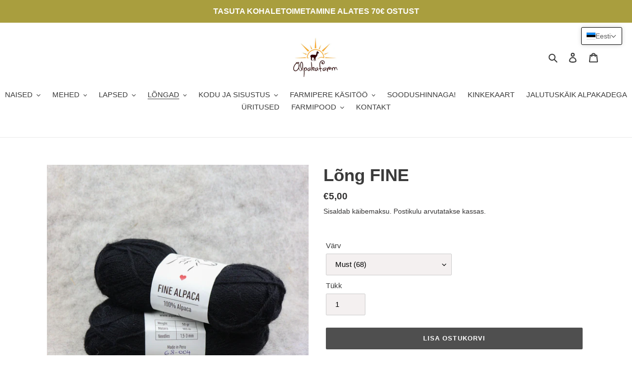

--- FILE ---
content_type: text/html; charset=utf-8
request_url: https://alpakafarm.eu/products/long-fine
body_size: 52152
content:
<!doctype html>
<html class="no-js" lang="et">
<head>
  <meta charset="utf-8">
  <meta http-equiv="X-UA-Compatible" content="IE=edge,chrome=1">
  <meta name="viewport" content="width=device-width,initial-scale=1">
  <meta name="theme-color" content="#4f4f4f">
  <link rel="canonical" href="https://alpakafarm.eu/products/long-fine">
  <meta name="facebook-domain-verification" content="4o6fa0watue1stbth5ch989swob3e3" />
  <meta name="google-site-verification" content="l0QBTjRlsyhIgy9wM9jt7PAzkyqbRGRH1dpwVc4QbVw" />
  <style>
  .translation-lab-language-switcher-container {
    display: inline-block;
  }

  .translation-lab-language-switcher {
    display: block;
    width: auto;
    border: none;
    outline: none;
    background-color: transparent;
    -webkit-appearance: none;
    -moz-appearance: none;
    appearance: none;
  }
</style>

<script>

  function buildLanguageList() {
    return [
      {
        name: 'eesti',
        endonym_name: 'eesti',
        iso_code: 'et',
        primary: true,
      },
      {
        name: 'inglise',
        endonym_name: 'English',
        iso_code: 'en',
        primary: false,
      },
      {
        name: 'läti',
        endonym_name: 'latviešu',
        iso_code: 'lv',
        primary: false,
      }
    ];
  }

  function findCurrentLocale(languages, defaultLocale) {
    var p = window.location.pathname.split('/').filter(function (x) { return x; });
    if (p && p.length > 0 && languages.find(function (x) { return x.iso_code === p[0]; })) {
      return p[0];
    } else {
      return defaultLocale;
    }
  }

  function createDropdown(t, i, s, l) {
    return function (container) {

      if (l && l.length > 1) {
        var select = document.createElement('select');
        select.className = 'translation-lab-language-switcher';
        l.forEach(function(lang) {
          var option = document.createElement('option');
          option.text = lang.endonym_name;
          option.value = lang.iso_code;
          if (i === lang.iso_code) {
            option.selected = true;
          }
          select.add(option);
        });

        select.onchange = function () {
          var e = this.value;
          var n = window.location.pathname;
          if (e === t) {
            var o = '' + s + n.replace('/' + i, '');
            window.location.assign(o)
          } else if (t === i) {
            var r = s + '/' + e + n;
            window.location.assign(r)
          } else {
            var a = s + '/' + n.replace('/' + i, e);
            window.location.assign(a)
          }
        }
        container.appendChild(select);
      }
    };
  }

  function setupLanguageSwitcher() {
    var languages = buildLanguageList();
    var shopDomain = 'https://alpakafarm.eu';
    var primaryLanguage = languages.find(function (x) { return x.primary; });
    var defaultLocale = primaryLanguage ? primaryLanguage.iso_code : 'en';
    var currentLocale = findCurrentLocale(languages, defaultLocale);
    var containers = document.querySelectorAll('#translation-lab-language-switcher');
    if (containers && containers.length) {
      containers.forEach(createDropdown(defaultLocale, currentLocale, shopDomain, languages));
    }
  }

  if (window.attachEvent) {
    window.attachEvent('onload', setupLanguageSwitcher);
  } else {
    window.addEventListener('load', setupLanguageSwitcher, false);
  }
</script>
<link rel="shortcut icon" href="//alpakafarm.eu/cdn/shop/files/Mateusi_kuju_32x32.jpg?v=1613622700" type="image/png"><!-- /snippets/social-meta-tags.liquid -->




<meta property="og:site_name" content="Alpakafarm">
<meta property="og:url" content="https://alpakafarm.eu/products/long-fine">
<meta property="og:title" content="Lõng FINE">
<meta property="og:type" content="product">
<meta property="og:description" content="100% alpakavillane peen lõng. 50 gr / 165 meetrit Pärit Peruust.  Ostes ükskõik, millist lõnga kokku 100 euro eest, saad ostuga kaasa maasikateemalised kudumisvardad. Tellimust vormistades kirjuta märgetesse, kas soovid suurust 4 või 4.5. (Värvid võivad ekraanilt tunduda kirkamad kui tegelikkuses ja igal ekraanil natuk">

  <meta property="og:price:amount" content="5,00">
  <meta property="og:price:currency" content="EUR">

<meta property="og:image" content="http://alpakafarm.eu/cdn/shop/products/IMG_6179_1200x1200.jpg?v=1620300583"><meta property="og:image" content="http://alpakafarm.eu/cdn/shop/products/IMG_6191_1200x1200.jpg?v=1620300583"><meta property="og:image" content="http://alpakafarm.eu/cdn/shop/products/IMG_6133-2_1200x1200.jpg?v=1620300583">
<meta property="og:image:secure_url" content="https://alpakafarm.eu/cdn/shop/products/IMG_6179_1200x1200.jpg?v=1620300583"><meta property="og:image:secure_url" content="https://alpakafarm.eu/cdn/shop/products/IMG_6191_1200x1200.jpg?v=1620300583"><meta property="og:image:secure_url" content="https://alpakafarm.eu/cdn/shop/products/IMG_6133-2_1200x1200.jpg?v=1620300583">


<meta name="twitter:card" content="summary_large_image">
<meta name="twitter:title" content="Lõng FINE">
<meta name="twitter:description" content="100% alpakavillane peen lõng. 50 gr / 165 meetrit Pärit Peruust.  Ostes ükskõik, millist lõnga kokku 100 euro eest, saad ostuga kaasa maasikateemalised kudumisvardad. Tellimust vormistades kirjuta märgetesse, kas soovid suurust 4 või 4.5. (Värvid võivad ekraanilt tunduda kirkamad kui tegelikkuses ja igal ekraanil natuk">


  <link href="//alpakafarm.eu/cdn/shop/t/8/assets/theme.scss.css?v=174972670839865757091759346596" rel="stylesheet" type="text/css" media="all" />

  <script>
    var theme = {
      breakpoints: {
        medium: 750,
        large: 990,
        widescreen: 1400
      },
      strings: {
        addToCart: "Lisa ostukorvi",
        soldOut: "Läbimüüdud",
        unavailable: "Toode pole saadaval",
        regularPrice: "Tavahind",
        salePrice: "Soodushind",
        sale: "Sooduspakkumine",
        fromLowestPrice: "Odavamast [price]",
        vendor: "Müüja",
        showMore: "Näita rohkem",
        showLess: "Näita vähem",
        searchFor: "Otsi toodet",
        addressError: "Translation missing: et.sections.map.address_error",
        addressNoResults: "Translation missing: et.sections.map.address_no_results",
        addressQueryLimit: "Translation missing: et.sections.map.address_query_limit_html",
        authError: "Translation missing: et.sections.map.auth_error_html",
        newWindow: "Avatakse uues aknas",
        external: "Avatakse väljaspool veebilehte",
        newWindowExternal: "Avatakse uues aknas",
        removeLabel: "I18n Error: Missing interpolation value \u0026quot;toode\u0026quot; for \u0026quot;Eemalda {{ toode }}\u0026quot;",
        update: "Uuenda",
        quantity: "Kogus",
        discountedTotal: "Soodushinnaga kokku",
        regularTotal: "Kokku",
        priceColumn: "Soodustuse üksikasju leiate veerust Hind.",
        quantityMinimumMessage: "Kogus peab olema 1 või enam",
        cartError: "Teie ostukorvi värskendamisel ilmnes viga. Palun proovi uuesti.",
        removedItemMessage: "Eemaldati ostukorvist",
        unitPrice: "Hinnasilt",
        unitPriceSeparator: "Ühiku hind",
        oneCartCount: "Toode",
        otherCartCount: "Tooted",
        quantityLabel: "Kogus",
        products: "Tooted",
        loading: "Laadimine",
        number_of_results: "Translation missing: et.general.search.number_of_results",
        number_of_results_found: "leitud tulemused",
        one_result_found: "Leitud 1 "
      },
      moneyFormat: "€{{amount_with_comma_separator}}",
      moneyFormatWithCurrency: "€{{amount_with_comma_separator}} EUR",
      settings: {
        predictiveSearchEnabled: true,
        predictiveSearchShowPrice: false,
        predictiveSearchShowVendor: false
      }
    }

    document.documentElement.className = document.documentElement.className.replace('no-js', 'js');
  </script><script src="//alpakafarm.eu/cdn/shop/t/8/assets/lazysizes.js?v=94224023136283657951750794342" async="async"></script>
  <script src="//alpakafarm.eu/cdn/shop/t/8/assets/vendor.js?v=85833464202832145531750794342" defer="defer"></script>
  <script src="//alpakafarm.eu/cdn/shop/t/8/assets/theme.js?v=968505305906548671750794342" defer="defer"></script>

  <script>window.performance && window.performance.mark && window.performance.mark('shopify.content_for_header.start');</script><meta name="facebook-domain-verification" content="4o6fa0watue1stbth5ch989swob3e3">
<meta name="google-site-verification" content="Zhl3M4jntsYDgIpjBaiH_CYJLoevJ3qMaxDa5uq40iI">
<meta id="shopify-digital-wallet" name="shopify-digital-wallet" content="/37296636043/digital_wallets/dialog">
<meta name="shopify-checkout-api-token" content="48c821e6f4532c2e539d89cc60d420d3">
<meta id="in-context-paypal-metadata" data-shop-id="37296636043" data-venmo-supported="false" data-environment="production" data-locale="en_US" data-paypal-v4="true" data-currency="EUR">
<link rel="alternate" hreflang="x-default" href="https://alpakafarm.eu/products/long-fine">
<link rel="alternate" hreflang="et" href="https://alpakafarm.eu/products/long-fine">
<link rel="alternate" hreflang="en" href="https://alpakafarm.eu/en/products/long-fine">
<link rel="alternate" hreflang="lv" href="https://alpakafarm.eu/lv/products/long-fine">
<link rel="alternate" hreflang="et-FI" href="https://fi.alpakafarm.eu/products/long-fine">
<link rel="alternate" hreflang="fi-FI" href="https://fi.alpakafarm.eu/fi/products/long-fine">
<link rel="alternate" hreflang="en-AC" href="https://en.alpakafarm.eu/products/long-fine">
<link rel="alternate" hreflang="en-AD" href="https://en.alpakafarm.eu/products/long-fine">
<link rel="alternate" hreflang="en-AE" href="https://en.alpakafarm.eu/products/long-fine">
<link rel="alternate" hreflang="en-AF" href="https://en.alpakafarm.eu/products/long-fine">
<link rel="alternate" hreflang="en-AG" href="https://en.alpakafarm.eu/products/long-fine">
<link rel="alternate" hreflang="en-AI" href="https://en.alpakafarm.eu/products/long-fine">
<link rel="alternate" hreflang="en-AL" href="https://en.alpakafarm.eu/products/long-fine">
<link rel="alternate" hreflang="en-AM" href="https://en.alpakafarm.eu/products/long-fine">
<link rel="alternate" hreflang="en-AO" href="https://en.alpakafarm.eu/products/long-fine">
<link rel="alternate" hreflang="en-AR" href="https://en.alpakafarm.eu/products/long-fine">
<link rel="alternate" hreflang="en-AT" href="https://en.alpakafarm.eu/products/long-fine">
<link rel="alternate" hreflang="en-AU" href="https://en.alpakafarm.eu/products/long-fine">
<link rel="alternate" hreflang="en-AW" href="https://en.alpakafarm.eu/products/long-fine">
<link rel="alternate" hreflang="en-AX" href="https://en.alpakafarm.eu/products/long-fine">
<link rel="alternate" hreflang="en-AZ" href="https://en.alpakafarm.eu/products/long-fine">
<link rel="alternate" hreflang="en-BA" href="https://en.alpakafarm.eu/products/long-fine">
<link rel="alternate" hreflang="en-BB" href="https://en.alpakafarm.eu/products/long-fine">
<link rel="alternate" hreflang="en-BD" href="https://en.alpakafarm.eu/products/long-fine">
<link rel="alternate" hreflang="en-BE" href="https://en.alpakafarm.eu/products/long-fine">
<link rel="alternate" hreflang="en-BF" href="https://en.alpakafarm.eu/products/long-fine">
<link rel="alternate" hreflang="en-BG" href="https://en.alpakafarm.eu/products/long-fine">
<link rel="alternate" hreflang="en-BH" href="https://en.alpakafarm.eu/products/long-fine">
<link rel="alternate" hreflang="en-BI" href="https://en.alpakafarm.eu/products/long-fine">
<link rel="alternate" hreflang="en-BJ" href="https://en.alpakafarm.eu/products/long-fine">
<link rel="alternate" hreflang="en-BL" href="https://en.alpakafarm.eu/products/long-fine">
<link rel="alternate" hreflang="en-BM" href="https://en.alpakafarm.eu/products/long-fine">
<link rel="alternate" hreflang="en-BN" href="https://en.alpakafarm.eu/products/long-fine">
<link rel="alternate" hreflang="en-BO" href="https://en.alpakafarm.eu/products/long-fine">
<link rel="alternate" hreflang="en-BQ" href="https://en.alpakafarm.eu/products/long-fine">
<link rel="alternate" hreflang="en-BR" href="https://en.alpakafarm.eu/products/long-fine">
<link rel="alternate" hreflang="en-BS" href="https://en.alpakafarm.eu/products/long-fine">
<link rel="alternate" hreflang="en-BT" href="https://en.alpakafarm.eu/products/long-fine">
<link rel="alternate" hreflang="en-BW" href="https://en.alpakafarm.eu/products/long-fine">
<link rel="alternate" hreflang="en-BY" href="https://en.alpakafarm.eu/products/long-fine">
<link rel="alternate" hreflang="en-BZ" href="https://en.alpakafarm.eu/products/long-fine">
<link rel="alternate" hreflang="en-CA" href="https://en.alpakafarm.eu/products/long-fine">
<link rel="alternate" hreflang="en-CC" href="https://en.alpakafarm.eu/products/long-fine">
<link rel="alternate" hreflang="en-CD" href="https://en.alpakafarm.eu/products/long-fine">
<link rel="alternate" hreflang="en-CF" href="https://en.alpakafarm.eu/products/long-fine">
<link rel="alternate" hreflang="en-CG" href="https://en.alpakafarm.eu/products/long-fine">
<link rel="alternate" hreflang="en-CH" href="https://en.alpakafarm.eu/products/long-fine">
<link rel="alternate" hreflang="en-CI" href="https://en.alpakafarm.eu/products/long-fine">
<link rel="alternate" hreflang="en-CK" href="https://en.alpakafarm.eu/products/long-fine">
<link rel="alternate" hreflang="en-CL" href="https://en.alpakafarm.eu/products/long-fine">
<link rel="alternate" hreflang="en-CM" href="https://en.alpakafarm.eu/products/long-fine">
<link rel="alternate" hreflang="en-CN" href="https://en.alpakafarm.eu/products/long-fine">
<link rel="alternate" hreflang="en-CO" href="https://en.alpakafarm.eu/products/long-fine">
<link rel="alternate" hreflang="en-CR" href="https://en.alpakafarm.eu/products/long-fine">
<link rel="alternate" hreflang="en-CV" href="https://en.alpakafarm.eu/products/long-fine">
<link rel="alternate" hreflang="en-CW" href="https://en.alpakafarm.eu/products/long-fine">
<link rel="alternate" hreflang="en-CX" href="https://en.alpakafarm.eu/products/long-fine">
<link rel="alternate" hreflang="en-CY" href="https://en.alpakafarm.eu/products/long-fine">
<link rel="alternate" hreflang="en-CZ" href="https://en.alpakafarm.eu/products/long-fine">
<link rel="alternate" hreflang="en-DE" href="https://en.alpakafarm.eu/products/long-fine">
<link rel="alternate" hreflang="en-DJ" href="https://en.alpakafarm.eu/products/long-fine">
<link rel="alternate" hreflang="en-DK" href="https://en.alpakafarm.eu/products/long-fine">
<link rel="alternate" hreflang="en-DM" href="https://en.alpakafarm.eu/products/long-fine">
<link rel="alternate" hreflang="en-DO" href="https://en.alpakafarm.eu/products/long-fine">
<link rel="alternate" hreflang="en-DZ" href="https://en.alpakafarm.eu/products/long-fine">
<link rel="alternate" hreflang="en-EC" href="https://en.alpakafarm.eu/products/long-fine">
<link rel="alternate" hreflang="en-EG" href="https://en.alpakafarm.eu/products/long-fine">
<link rel="alternate" hreflang="en-EH" href="https://en.alpakafarm.eu/products/long-fine">
<link rel="alternate" hreflang="en-ER" href="https://en.alpakafarm.eu/products/long-fine">
<link rel="alternate" hreflang="en-ES" href="https://en.alpakafarm.eu/products/long-fine">
<link rel="alternate" hreflang="en-ET" href="https://en.alpakafarm.eu/products/long-fine">
<link rel="alternate" hreflang="en-FJ" href="https://en.alpakafarm.eu/products/long-fine">
<link rel="alternate" hreflang="en-FK" href="https://en.alpakafarm.eu/products/long-fine">
<link rel="alternate" hreflang="en-FO" href="https://en.alpakafarm.eu/products/long-fine">
<link rel="alternate" hreflang="en-FR" href="https://en.alpakafarm.eu/products/long-fine">
<link rel="alternate" hreflang="en-GA" href="https://en.alpakafarm.eu/products/long-fine">
<link rel="alternate" hreflang="en-GB" href="https://en.alpakafarm.eu/products/long-fine">
<link rel="alternate" hreflang="en-GD" href="https://en.alpakafarm.eu/products/long-fine">
<link rel="alternate" hreflang="en-GE" href="https://en.alpakafarm.eu/products/long-fine">
<link rel="alternate" hreflang="en-GF" href="https://en.alpakafarm.eu/products/long-fine">
<link rel="alternate" hreflang="en-GG" href="https://en.alpakafarm.eu/products/long-fine">
<link rel="alternate" hreflang="en-GH" href="https://en.alpakafarm.eu/products/long-fine">
<link rel="alternate" hreflang="en-GI" href="https://en.alpakafarm.eu/products/long-fine">
<link rel="alternate" hreflang="en-GL" href="https://en.alpakafarm.eu/products/long-fine">
<link rel="alternate" hreflang="en-GM" href="https://en.alpakafarm.eu/products/long-fine">
<link rel="alternate" hreflang="en-GN" href="https://en.alpakafarm.eu/products/long-fine">
<link rel="alternate" hreflang="en-GP" href="https://en.alpakafarm.eu/products/long-fine">
<link rel="alternate" hreflang="en-GQ" href="https://en.alpakafarm.eu/products/long-fine">
<link rel="alternate" hreflang="en-GR" href="https://en.alpakafarm.eu/products/long-fine">
<link rel="alternate" hreflang="en-GS" href="https://en.alpakafarm.eu/products/long-fine">
<link rel="alternate" hreflang="en-GT" href="https://en.alpakafarm.eu/products/long-fine">
<link rel="alternate" hreflang="en-GW" href="https://en.alpakafarm.eu/products/long-fine">
<link rel="alternate" hreflang="en-GY" href="https://en.alpakafarm.eu/products/long-fine">
<link rel="alternate" hreflang="en-HK" href="https://en.alpakafarm.eu/products/long-fine">
<link rel="alternate" hreflang="en-HN" href="https://en.alpakafarm.eu/products/long-fine">
<link rel="alternate" hreflang="en-HR" href="https://en.alpakafarm.eu/products/long-fine">
<link rel="alternate" hreflang="en-HT" href="https://en.alpakafarm.eu/products/long-fine">
<link rel="alternate" hreflang="en-HU" href="https://en.alpakafarm.eu/products/long-fine">
<link rel="alternate" hreflang="en-ID" href="https://en.alpakafarm.eu/products/long-fine">
<link rel="alternate" hreflang="en-IE" href="https://en.alpakafarm.eu/products/long-fine">
<link rel="alternate" hreflang="en-IL" href="https://en.alpakafarm.eu/products/long-fine">
<link rel="alternate" hreflang="en-IM" href="https://en.alpakafarm.eu/products/long-fine">
<link rel="alternate" hreflang="en-IN" href="https://en.alpakafarm.eu/products/long-fine">
<link rel="alternate" hreflang="en-IO" href="https://en.alpakafarm.eu/products/long-fine">
<link rel="alternate" hreflang="en-IQ" href="https://en.alpakafarm.eu/products/long-fine">
<link rel="alternate" hreflang="en-IS" href="https://en.alpakafarm.eu/products/long-fine">
<link rel="alternate" hreflang="en-IT" href="https://en.alpakafarm.eu/products/long-fine">
<link rel="alternate" hreflang="en-JE" href="https://en.alpakafarm.eu/products/long-fine">
<link rel="alternate" hreflang="en-JM" href="https://en.alpakafarm.eu/products/long-fine">
<link rel="alternate" hreflang="en-JO" href="https://en.alpakafarm.eu/products/long-fine">
<link rel="alternate" hreflang="en-KE" href="https://en.alpakafarm.eu/products/long-fine">
<link rel="alternate" hreflang="en-KG" href="https://en.alpakafarm.eu/products/long-fine">
<link rel="alternate" hreflang="en-KH" href="https://en.alpakafarm.eu/products/long-fine">
<link rel="alternate" hreflang="en-KI" href="https://en.alpakafarm.eu/products/long-fine">
<link rel="alternate" hreflang="en-KM" href="https://en.alpakafarm.eu/products/long-fine">
<link rel="alternate" hreflang="en-KN" href="https://en.alpakafarm.eu/products/long-fine">
<link rel="alternate" hreflang="en-KR" href="https://en.alpakafarm.eu/products/long-fine">
<link rel="alternate" hreflang="en-KW" href="https://en.alpakafarm.eu/products/long-fine">
<link rel="alternate" hreflang="en-KY" href="https://en.alpakafarm.eu/products/long-fine">
<link rel="alternate" hreflang="en-KZ" href="https://en.alpakafarm.eu/products/long-fine">
<link rel="alternate" hreflang="en-LA" href="https://en.alpakafarm.eu/products/long-fine">
<link rel="alternate" hreflang="en-LB" href="https://en.alpakafarm.eu/products/long-fine">
<link rel="alternate" hreflang="en-LC" href="https://en.alpakafarm.eu/products/long-fine">
<link rel="alternate" hreflang="en-LI" href="https://en.alpakafarm.eu/products/long-fine">
<link rel="alternate" hreflang="en-LK" href="https://en.alpakafarm.eu/products/long-fine">
<link rel="alternate" hreflang="en-LR" href="https://en.alpakafarm.eu/products/long-fine">
<link rel="alternate" hreflang="en-LS" href="https://en.alpakafarm.eu/products/long-fine">
<link rel="alternate" hreflang="en-LT" href="https://en.alpakafarm.eu/products/long-fine">
<link rel="alternate" hreflang="en-LU" href="https://en.alpakafarm.eu/products/long-fine">
<link rel="alternate" hreflang="en-LY" href="https://en.alpakafarm.eu/products/long-fine">
<link rel="alternate" hreflang="en-MA" href="https://en.alpakafarm.eu/products/long-fine">
<link rel="alternate" hreflang="en-MC" href="https://en.alpakafarm.eu/products/long-fine">
<link rel="alternate" hreflang="en-MD" href="https://en.alpakafarm.eu/products/long-fine">
<link rel="alternate" hreflang="en-ME" href="https://en.alpakafarm.eu/products/long-fine">
<link rel="alternate" hreflang="en-MF" href="https://en.alpakafarm.eu/products/long-fine">
<link rel="alternate" hreflang="en-MG" href="https://en.alpakafarm.eu/products/long-fine">
<link rel="alternate" hreflang="en-MK" href="https://en.alpakafarm.eu/products/long-fine">
<link rel="alternate" hreflang="en-ML" href="https://en.alpakafarm.eu/products/long-fine">
<link rel="alternate" hreflang="en-MM" href="https://en.alpakafarm.eu/products/long-fine">
<link rel="alternate" hreflang="en-MN" href="https://en.alpakafarm.eu/products/long-fine">
<link rel="alternate" hreflang="en-MO" href="https://en.alpakafarm.eu/products/long-fine">
<link rel="alternate" hreflang="en-MQ" href="https://en.alpakafarm.eu/products/long-fine">
<link rel="alternate" hreflang="en-MR" href="https://en.alpakafarm.eu/products/long-fine">
<link rel="alternate" hreflang="en-MS" href="https://en.alpakafarm.eu/products/long-fine">
<link rel="alternate" hreflang="en-MT" href="https://en.alpakafarm.eu/products/long-fine">
<link rel="alternate" hreflang="en-MU" href="https://en.alpakafarm.eu/products/long-fine">
<link rel="alternate" hreflang="en-MV" href="https://en.alpakafarm.eu/products/long-fine">
<link rel="alternate" hreflang="en-MW" href="https://en.alpakafarm.eu/products/long-fine">
<link rel="alternate" hreflang="en-MX" href="https://en.alpakafarm.eu/products/long-fine">
<link rel="alternate" hreflang="en-MY" href="https://en.alpakafarm.eu/products/long-fine">
<link rel="alternate" hreflang="en-MZ" href="https://en.alpakafarm.eu/products/long-fine">
<link rel="alternate" hreflang="en-NA" href="https://en.alpakafarm.eu/products/long-fine">
<link rel="alternate" hreflang="en-NC" href="https://en.alpakafarm.eu/products/long-fine">
<link rel="alternate" hreflang="en-NE" href="https://en.alpakafarm.eu/products/long-fine">
<link rel="alternate" hreflang="en-NF" href="https://en.alpakafarm.eu/products/long-fine">
<link rel="alternate" hreflang="en-NG" href="https://en.alpakafarm.eu/products/long-fine">
<link rel="alternate" hreflang="en-NI" href="https://en.alpakafarm.eu/products/long-fine">
<link rel="alternate" hreflang="en-NL" href="https://en.alpakafarm.eu/products/long-fine">
<link rel="alternate" hreflang="en-NO" href="https://en.alpakafarm.eu/products/long-fine">
<link rel="alternate" hreflang="en-NP" href="https://en.alpakafarm.eu/products/long-fine">
<link rel="alternate" hreflang="en-NR" href="https://en.alpakafarm.eu/products/long-fine">
<link rel="alternate" hreflang="en-NU" href="https://en.alpakafarm.eu/products/long-fine">
<link rel="alternate" hreflang="en-NZ" href="https://en.alpakafarm.eu/products/long-fine">
<link rel="alternate" hreflang="en-OM" href="https://en.alpakafarm.eu/products/long-fine">
<link rel="alternate" hreflang="en-PA" href="https://en.alpakafarm.eu/products/long-fine">
<link rel="alternate" hreflang="en-PE" href="https://en.alpakafarm.eu/products/long-fine">
<link rel="alternate" hreflang="en-PF" href="https://en.alpakafarm.eu/products/long-fine">
<link rel="alternate" hreflang="en-PG" href="https://en.alpakafarm.eu/products/long-fine">
<link rel="alternate" hreflang="en-PH" href="https://en.alpakafarm.eu/products/long-fine">
<link rel="alternate" hreflang="en-PK" href="https://en.alpakafarm.eu/products/long-fine">
<link rel="alternate" hreflang="en-PL" href="https://en.alpakafarm.eu/products/long-fine">
<link rel="alternate" hreflang="en-PM" href="https://en.alpakafarm.eu/products/long-fine">
<link rel="alternate" hreflang="en-PN" href="https://en.alpakafarm.eu/products/long-fine">
<link rel="alternate" hreflang="en-PS" href="https://en.alpakafarm.eu/products/long-fine">
<link rel="alternate" hreflang="en-PT" href="https://en.alpakafarm.eu/products/long-fine">
<link rel="alternate" hreflang="en-PY" href="https://en.alpakafarm.eu/products/long-fine">
<link rel="alternate" hreflang="en-QA" href="https://en.alpakafarm.eu/products/long-fine">
<link rel="alternate" hreflang="en-RE" href="https://en.alpakafarm.eu/products/long-fine">
<link rel="alternate" hreflang="en-RO" href="https://en.alpakafarm.eu/products/long-fine">
<link rel="alternate" hreflang="en-RS" href="https://en.alpakafarm.eu/products/long-fine">
<link rel="alternate" hreflang="en-RU" href="https://en.alpakafarm.eu/products/long-fine">
<link rel="alternate" hreflang="en-RW" href="https://en.alpakafarm.eu/products/long-fine">
<link rel="alternate" hreflang="en-SA" href="https://en.alpakafarm.eu/products/long-fine">
<link rel="alternate" hreflang="en-SB" href="https://en.alpakafarm.eu/products/long-fine">
<link rel="alternate" hreflang="en-SC" href="https://en.alpakafarm.eu/products/long-fine">
<link rel="alternate" hreflang="en-SD" href="https://en.alpakafarm.eu/products/long-fine">
<link rel="alternate" hreflang="en-SG" href="https://en.alpakafarm.eu/products/long-fine">
<link rel="alternate" hreflang="en-SH" href="https://en.alpakafarm.eu/products/long-fine">
<link rel="alternate" hreflang="en-SI" href="https://en.alpakafarm.eu/products/long-fine">
<link rel="alternate" hreflang="en-SJ" href="https://en.alpakafarm.eu/products/long-fine">
<link rel="alternate" hreflang="en-SK" href="https://en.alpakafarm.eu/products/long-fine">
<link rel="alternate" hreflang="en-SL" href="https://en.alpakafarm.eu/products/long-fine">
<link rel="alternate" hreflang="en-SM" href="https://en.alpakafarm.eu/products/long-fine">
<link rel="alternate" hreflang="en-SN" href="https://en.alpakafarm.eu/products/long-fine">
<link rel="alternate" hreflang="en-SO" href="https://en.alpakafarm.eu/products/long-fine">
<link rel="alternate" hreflang="en-SR" href="https://en.alpakafarm.eu/products/long-fine">
<link rel="alternate" hreflang="en-SS" href="https://en.alpakafarm.eu/products/long-fine">
<link rel="alternate" hreflang="en-ST" href="https://en.alpakafarm.eu/products/long-fine">
<link rel="alternate" hreflang="en-SV" href="https://en.alpakafarm.eu/products/long-fine">
<link rel="alternate" hreflang="en-SX" href="https://en.alpakafarm.eu/products/long-fine">
<link rel="alternate" hreflang="en-SZ" href="https://en.alpakafarm.eu/products/long-fine">
<link rel="alternate" hreflang="en-TA" href="https://en.alpakafarm.eu/products/long-fine">
<link rel="alternate" hreflang="en-TC" href="https://en.alpakafarm.eu/products/long-fine">
<link rel="alternate" hreflang="en-TD" href="https://en.alpakafarm.eu/products/long-fine">
<link rel="alternate" hreflang="en-TF" href="https://en.alpakafarm.eu/products/long-fine">
<link rel="alternate" hreflang="en-TG" href="https://en.alpakafarm.eu/products/long-fine">
<link rel="alternate" hreflang="en-TH" href="https://en.alpakafarm.eu/products/long-fine">
<link rel="alternate" hreflang="en-TJ" href="https://en.alpakafarm.eu/products/long-fine">
<link rel="alternate" hreflang="en-TK" href="https://en.alpakafarm.eu/products/long-fine">
<link rel="alternate" hreflang="en-TL" href="https://en.alpakafarm.eu/products/long-fine">
<link rel="alternate" hreflang="en-TM" href="https://en.alpakafarm.eu/products/long-fine">
<link rel="alternate" hreflang="en-TN" href="https://en.alpakafarm.eu/products/long-fine">
<link rel="alternate" hreflang="en-TO" href="https://en.alpakafarm.eu/products/long-fine">
<link rel="alternate" hreflang="en-TR" href="https://en.alpakafarm.eu/products/long-fine">
<link rel="alternate" hreflang="en-TT" href="https://en.alpakafarm.eu/products/long-fine">
<link rel="alternate" hreflang="en-TV" href="https://en.alpakafarm.eu/products/long-fine">
<link rel="alternate" hreflang="en-TW" href="https://en.alpakafarm.eu/products/long-fine">
<link rel="alternate" hreflang="en-TZ" href="https://en.alpakafarm.eu/products/long-fine">
<link rel="alternate" hreflang="en-UA" href="https://en.alpakafarm.eu/products/long-fine">
<link rel="alternate" hreflang="en-UG" href="https://en.alpakafarm.eu/products/long-fine">
<link rel="alternate" hreflang="en-UM" href="https://en.alpakafarm.eu/products/long-fine">
<link rel="alternate" hreflang="en-US" href="https://en.alpakafarm.eu/products/long-fine">
<link rel="alternate" hreflang="en-UY" href="https://en.alpakafarm.eu/products/long-fine">
<link rel="alternate" hreflang="en-UZ" href="https://en.alpakafarm.eu/products/long-fine">
<link rel="alternate" hreflang="en-VA" href="https://en.alpakafarm.eu/products/long-fine">
<link rel="alternate" hreflang="en-VC" href="https://en.alpakafarm.eu/products/long-fine">
<link rel="alternate" hreflang="en-VE" href="https://en.alpakafarm.eu/products/long-fine">
<link rel="alternate" hreflang="en-VG" href="https://en.alpakafarm.eu/products/long-fine">
<link rel="alternate" hreflang="en-VN" href="https://en.alpakafarm.eu/products/long-fine">
<link rel="alternate" hreflang="en-VU" href="https://en.alpakafarm.eu/products/long-fine">
<link rel="alternate" hreflang="en-WF" href="https://en.alpakafarm.eu/products/long-fine">
<link rel="alternate" hreflang="en-WS" href="https://en.alpakafarm.eu/products/long-fine">
<link rel="alternate" hreflang="en-XK" href="https://en.alpakafarm.eu/products/long-fine">
<link rel="alternate" hreflang="en-YE" href="https://en.alpakafarm.eu/products/long-fine">
<link rel="alternate" hreflang="en-YT" href="https://en.alpakafarm.eu/products/long-fine">
<link rel="alternate" hreflang="en-ZA" href="https://en.alpakafarm.eu/products/long-fine">
<link rel="alternate" hreflang="en-ZM" href="https://en.alpakafarm.eu/products/long-fine">
<link rel="alternate" hreflang="en-ZW" href="https://en.alpakafarm.eu/products/long-fine">
<link rel="alternate" hreflang="et-JP" href="https://alpakafarm.eu/et-jp/products/long-fine">
<link rel="alternate" hreflang="lv-LV" href="https://lv.alpakafarm.eu/products/long-fine">
<link rel="alternate" hreflang="sv-SE" href="https://se.alpakafarm.eu/products/long-fine">
<link rel="alternate" type="application/json+oembed" href="https://alpakafarm.eu/products/long-fine.oembed">
<script async="async" src="/checkouts/internal/preloads.js?locale=et-EE"></script>
<script id="shopify-features" type="application/json">{"accessToken":"48c821e6f4532c2e539d89cc60d420d3","betas":["rich-media-storefront-analytics"],"domain":"alpakafarm.eu","predictiveSearch":true,"shopId":37296636043,"locale":"en"}</script>
<script>var Shopify = Shopify || {};
Shopify.shop = "alpakafarmestonia.myshopify.com";
Shopify.locale = "et";
Shopify.currency = {"active":"EUR","rate":"1.0"};
Shopify.country = "EE";
Shopify.theme = {"name":"Original Webshop","id":183542120786,"schema_name":"Debut","schema_version":"16.5.1","theme_store_id":796,"role":"main"};
Shopify.theme.handle = "null";
Shopify.theme.style = {"id":null,"handle":null};
Shopify.cdnHost = "alpakafarm.eu/cdn";
Shopify.routes = Shopify.routes || {};
Shopify.routes.root = "/";</script>
<script type="module">!function(o){(o.Shopify=o.Shopify||{}).modules=!0}(window);</script>
<script>!function(o){function n(){var o=[];function n(){o.push(Array.prototype.slice.apply(arguments))}return n.q=o,n}var t=o.Shopify=o.Shopify||{};t.loadFeatures=n(),t.autoloadFeatures=n()}(window);</script>
<script id="shop-js-analytics" type="application/json">{"pageType":"product"}</script>
<script defer="defer" async type="module" src="//alpakafarm.eu/cdn/shopifycloud/shop-js/modules/v2/client.init-shop-cart-sync_BT-GjEfc.en.esm.js"></script>
<script defer="defer" async type="module" src="//alpakafarm.eu/cdn/shopifycloud/shop-js/modules/v2/chunk.common_D58fp_Oc.esm.js"></script>
<script defer="defer" async type="module" src="//alpakafarm.eu/cdn/shopifycloud/shop-js/modules/v2/chunk.modal_xMitdFEc.esm.js"></script>
<script type="module">
  await import("//alpakafarm.eu/cdn/shopifycloud/shop-js/modules/v2/client.init-shop-cart-sync_BT-GjEfc.en.esm.js");
await import("//alpakafarm.eu/cdn/shopifycloud/shop-js/modules/v2/chunk.common_D58fp_Oc.esm.js");
await import("//alpakafarm.eu/cdn/shopifycloud/shop-js/modules/v2/chunk.modal_xMitdFEc.esm.js");

  window.Shopify.SignInWithShop?.initShopCartSync?.({"fedCMEnabled":true,"windoidEnabled":true});

</script>
<script>(function() {
  var isLoaded = false;
  function asyncLoad() {
    if (isLoaded) return;
    isLoaded = true;
    var urls = ["\/\/cdn.shopify.com\/proxy\/40d3e4fb2ebca06c3b1c9a7a763b298e6e71358e17b30f20c441db3b1bbfc214\/shopify-script-tags.s3.eu-west-1.amazonaws.com\/smartseo\/instantpage.js?shop=alpakafarmestonia.myshopify.com\u0026sp-cache-control=cHVibGljLCBtYXgtYWdlPTkwMA","https:\/\/app.airreviews.io\/scripttag\/air-reviews-summary-main.min.js?shop=alpakafarmestonia.myshopify.com","https:\/\/app.airreviews.io\/scripttag\/air-reviews-main.min.js?shop=alpakafarmestonia.myshopify.com","https:\/\/production.parcely.app\/cartV2.js?shop=alpakafarmestonia.myshopify.com","\/\/cdn.shopify.com\/proxy\/de7c2b597a3c2a13004a781b69f3df3047a983a56bf874d34323b71b730d4bea\/app.airreviews.io\/scripttag\/air-reviews-summary-main.min.js?shop=alpakafarmestonia.myshopify.com\u0026sp-cache-control=cHVibGljLCBtYXgtYWdlPTkwMA","\/\/cdn.shopify.com\/proxy\/969286c2784ffae6c7ab16f4884508fb94e975490aad234439e041cb8eec5daa\/app.airreviews.io\/scripttag\/air-reviews-main.min.js?shop=alpakafarmestonia.myshopify.com\u0026sp-cache-control=cHVibGljLCBtYXgtYWdlPTkwMA"];
    for (var i = 0; i < urls.length; i++) {
      var s = document.createElement('script');
      s.type = 'text/javascript';
      s.async = true;
      s.src = urls[i];
      var x = document.getElementsByTagName('script')[0];
      x.parentNode.insertBefore(s, x);
    }
  };
  if(window.attachEvent) {
    window.attachEvent('onload', asyncLoad);
  } else {
    window.addEventListener('load', asyncLoad, false);
  }
})();</script>
<script id="__st">var __st={"a":37296636043,"offset":7200,"reqid":"bc19f6f7-cb23-4309-99a2-dc7a64f6ff93-1769401845","pageurl":"alpakafarm.eu\/products\/long-fine","u":"57d165369f94","p":"product","rtyp":"product","rid":6563318136971};</script>
<script>window.ShopifyPaypalV4VisibilityTracking = true;</script>
<script id="captcha-bootstrap">!function(){'use strict';const t='contact',e='account',n='new_comment',o=[[t,t],['blogs',n],['comments',n],[t,'customer']],c=[[e,'customer_login'],[e,'guest_login'],[e,'recover_customer_password'],[e,'create_customer']],r=t=>t.map((([t,e])=>`form[action*='/${t}']:not([data-nocaptcha='true']) input[name='form_type'][value='${e}']`)).join(','),a=t=>()=>t?[...document.querySelectorAll(t)].map((t=>t.form)):[];function s(){const t=[...o],e=r(t);return a(e)}const i='password',u='form_key',d=['recaptcha-v3-token','g-recaptcha-response','h-captcha-response',i],f=()=>{try{return window.sessionStorage}catch{return}},m='__shopify_v',_=t=>t.elements[u];function p(t,e,n=!1){try{const o=window.sessionStorage,c=JSON.parse(o.getItem(e)),{data:r}=function(t){const{data:e,action:n}=t;return t[m]||n?{data:e,action:n}:{data:t,action:n}}(c);for(const[e,n]of Object.entries(r))t.elements[e]&&(t.elements[e].value=n);n&&o.removeItem(e)}catch(o){console.error('form repopulation failed',{error:o})}}const l='form_type',E='cptcha';function T(t){t.dataset[E]=!0}const w=window,h=w.document,L='Shopify',v='ce_forms',y='captcha';let A=!1;((t,e)=>{const n=(g='f06e6c50-85a8-45c8-87d0-21a2b65856fe',I='https://cdn.shopify.com/shopifycloud/storefront-forms-hcaptcha/ce_storefront_forms_captcha_hcaptcha.v1.5.2.iife.js',D={infoText:'Protected by hCaptcha',privacyText:'Privacy',termsText:'Terms'},(t,e,n)=>{const o=w[L][v],c=o.bindForm;if(c)return c(t,g,e,D).then(n);var r;o.q.push([[t,g,e,D],n]),r=I,A||(h.body.append(Object.assign(h.createElement('script'),{id:'captcha-provider',async:!0,src:r})),A=!0)});var g,I,D;w[L]=w[L]||{},w[L][v]=w[L][v]||{},w[L][v].q=[],w[L][y]=w[L][y]||{},w[L][y].protect=function(t,e){n(t,void 0,e),T(t)},Object.freeze(w[L][y]),function(t,e,n,w,h,L){const[v,y,A,g]=function(t,e,n){const i=e?o:[],u=t?c:[],d=[...i,...u],f=r(d),m=r(i),_=r(d.filter((([t,e])=>n.includes(e))));return[a(f),a(m),a(_),s()]}(w,h,L),I=t=>{const e=t.target;return e instanceof HTMLFormElement?e:e&&e.form},D=t=>v().includes(t);t.addEventListener('submit',(t=>{const e=I(t);if(!e)return;const n=D(e)&&!e.dataset.hcaptchaBound&&!e.dataset.recaptchaBound,o=_(e),c=g().includes(e)&&(!o||!o.value);(n||c)&&t.preventDefault(),c&&!n&&(function(t){try{if(!f())return;!function(t){const e=f();if(!e)return;const n=_(t);if(!n)return;const o=n.value;o&&e.removeItem(o)}(t);const e=Array.from(Array(32),(()=>Math.random().toString(36)[2])).join('');!function(t,e){_(t)||t.append(Object.assign(document.createElement('input'),{type:'hidden',name:u})),t.elements[u].value=e}(t,e),function(t,e){const n=f();if(!n)return;const o=[...t.querySelectorAll(`input[type='${i}']`)].map((({name:t})=>t)),c=[...d,...o],r={};for(const[a,s]of new FormData(t).entries())c.includes(a)||(r[a]=s);n.setItem(e,JSON.stringify({[m]:1,action:t.action,data:r}))}(t,e)}catch(e){console.error('failed to persist form',e)}}(e),e.submit())}));const S=(t,e)=>{t&&!t.dataset[E]&&(n(t,e.some((e=>e===t))),T(t))};for(const o of['focusin','change'])t.addEventListener(o,(t=>{const e=I(t);D(e)&&S(e,y())}));const B=e.get('form_key'),M=e.get(l),P=B&&M;t.addEventListener('DOMContentLoaded',(()=>{const t=y();if(P)for(const e of t)e.elements[l].value===M&&p(e,B);[...new Set([...A(),...v().filter((t=>'true'===t.dataset.shopifyCaptcha))])].forEach((e=>S(e,t)))}))}(h,new URLSearchParams(w.location.search),n,t,e,['guest_login'])})(!0,!0)}();</script>
<script integrity="sha256-4kQ18oKyAcykRKYeNunJcIwy7WH5gtpwJnB7kiuLZ1E=" data-source-attribution="shopify.loadfeatures" defer="defer" src="//alpakafarm.eu/cdn/shopifycloud/storefront/assets/storefront/load_feature-a0a9edcb.js" crossorigin="anonymous"></script>
<script data-source-attribution="shopify.dynamic_checkout.dynamic.init">var Shopify=Shopify||{};Shopify.PaymentButton=Shopify.PaymentButton||{isStorefrontPortableWallets:!0,init:function(){window.Shopify.PaymentButton.init=function(){};var t=document.createElement("script");t.src="https://alpakafarm.eu/cdn/shopifycloud/portable-wallets/latest/portable-wallets.en.js",t.type="module",document.head.appendChild(t)}};
</script>
<script data-source-attribution="shopify.dynamic_checkout.buyer_consent">
  function portableWalletsHideBuyerConsent(e){var t=document.getElementById("shopify-buyer-consent"),n=document.getElementById("shopify-subscription-policy-button");t&&n&&(t.classList.add("hidden"),t.setAttribute("aria-hidden","true"),n.removeEventListener("click",e))}function portableWalletsShowBuyerConsent(e){var t=document.getElementById("shopify-buyer-consent"),n=document.getElementById("shopify-subscription-policy-button");t&&n&&(t.classList.remove("hidden"),t.removeAttribute("aria-hidden"),n.addEventListener("click",e))}window.Shopify?.PaymentButton&&(window.Shopify.PaymentButton.hideBuyerConsent=portableWalletsHideBuyerConsent,window.Shopify.PaymentButton.showBuyerConsent=portableWalletsShowBuyerConsent);
</script>
<script data-source-attribution="shopify.dynamic_checkout.cart.bootstrap">document.addEventListener("DOMContentLoaded",(function(){function t(){return document.querySelector("shopify-accelerated-checkout-cart, shopify-accelerated-checkout")}if(t())Shopify.PaymentButton.init();else{new MutationObserver((function(e,n){t()&&(Shopify.PaymentButton.init(),n.disconnect())})).observe(document.body,{childList:!0,subtree:!0})}}));
</script>
<link id="shopify-accelerated-checkout-styles" rel="stylesheet" media="screen" href="https://alpakafarm.eu/cdn/shopifycloud/portable-wallets/latest/accelerated-checkout-backwards-compat.css" crossorigin="anonymous">
<style id="shopify-accelerated-checkout-cart">
        #shopify-buyer-consent {
  margin-top: 1em;
  display: inline-block;
  width: 100%;
}

#shopify-buyer-consent.hidden {
  display: none;
}

#shopify-subscription-policy-button {
  background: none;
  border: none;
  padding: 0;
  text-decoration: underline;
  font-size: inherit;
  cursor: pointer;
}

#shopify-subscription-policy-button::before {
  box-shadow: none;
}

      </style>

<script>window.performance && window.performance.mark && window.performance.mark('shopify.content_for_header.end');</script> 
 <script src="//alpakafarm.eu/cdn/shop/t/8/assets/servicify-asset.js?v=9391740801321792721750794342" type="text/javascript"></script>
  <link rel="preload" href="https://code.jquery.com/jquery-2.2.4.min.js" as="script">
  <script src="https://code.jquery.com/jquery-2.2.4.min.js" integrity="sha256-BbhdlvQf/xTY9gja0Dq3HiwQF8LaCRTXxZKRutelT44=" crossorigin="anonymous"></script>
 <!-- Google Webmaster Tools Site Verification -->
<meta name="google-site-verification" content="r512g1gAu4-4pXmaopE6M3kHQV1vgSAIMR36NBK086Q" />
<!-- BEGIN app block: shopify://apps/t-lab-ai-language-translate/blocks/custom_translations/b5b83690-efd4-434d-8c6a-a5cef4019faf --><!-- BEGIN app snippet: custom_translation_scripts --><script>
(()=>{var o=/\([0-9]+?\)$/,M=/\r?\n|\r|\t|\xa0|\u200B|\u200E|&nbsp;| /g,v=/<\/?[a-z][\s\S]*>/i,t=/^(https?:\/\/|\/\/)[^\s/$.?#].[^\s]*$/i,k=/\{\{\s*([a-zA-Z_]\w*)\s*\}\}/g,p=/\{\{\s*([a-zA-Z_]\w*)\s*\}\}/,r=/^(https:)?\/\/cdn\.shopify\.com\/(.+)\.(png|jpe?g|gif|webp|svgz?|bmp|tiff?|ico|avif)/i,e=/^(https:)?\/\/cdn\.shopify\.com/i,a=/\b(?:https?|ftp)?:?\/\/?[^\s\/]+\/[^\s]+\.(?:png|jpe?g|gif|webp|svgz?|bmp|tiff?|ico|avif)\b/i,I=/url\(['"]?(.*?)['"]?\)/,m="__label:",i=document.createElement("textarea"),u={t:["src","data-src","data-source","data-href","data-zoom","data-master","data-bg","base-src"],i:["srcset","data-srcset"],o:["href","data-href"],u:["href","data-href","data-src","data-zoom"]},g=new Set(["img","picture","button","p","a","input"]),h=16.67,s=function(n){return n.nodeType===Node.ELEMENT_NODE},c=function(n){return n.nodeType===Node.TEXT_NODE};function w(n){return r.test(n.trim())||a.test(n.trim())}function b(n){return(n=>(n=n.trim(),t.test(n)))(n)||e.test(n.trim())}var l=function(n){return!n||0===n.trim().length};function j(n){return i.innerHTML=n,i.value}function T(n){return A(j(n))}function A(n){return n.trim().replace(o,"").replace(M,"").trim()}var _=1e3;function D(n){n=n.trim().replace(M,"").replace(/&amp;/g,"&").replace(/&gt;/g,">").replace(/&lt;/g,"<").trim();return n.length>_?N(n):n}function E(n){return n.trim().toLowerCase().replace(/^https:/i,"")}function N(n){for(var t=5381,r=0;r<n.length;r++)t=(t<<5)+t^n.charCodeAt(r);return(t>>>0).toString(36)}function f(n){for(var t=document.createElement("template"),r=(t.innerHTML=n,["SCRIPT","IFRAME","OBJECT","EMBED","LINK","META"]),e=/^(on\w+|srcdoc|style)$/i,a=document.createTreeWalker(t.content,NodeFilter.SHOW_ELEMENT),i=a.nextNode();i;i=a.nextNode()){var o=i;if(r.includes(o.nodeName))o.remove();else for(var u=o.attributes.length-1;0<=u;--u)e.test(o.attributes[u].name)&&o.removeAttribute(o.attributes[u].name)}return t.innerHTML}function d(n,t,r){void 0===r&&(r=20);for(var e=n,a=0;e&&e.parentElement&&a<r;){for(var i=e.parentElement,o=0,u=t;o<u.length;o++)for(var s=u[o],c=0,l=s.l;c<l.length;c++){var f=l[c];switch(f.type){case"class":for(var d=0,v=i.classList;d<v.length;d++){var p=v[d];if(f.value.test(p))return s.label}break;case"id":if(i.id&&f.value.test(i.id))return s.label;break;case"attribute":if(i.hasAttribute(f.name)){if(!f.value)return s.label;var m=i.getAttribute(f.name);if(m&&f.value.test(m))return s.label}}}e=i,a++}return"unknown"}function y(n,t){var r,e,a;"function"==typeof window.fetch&&"AbortController"in window?(r=new AbortController,e=setTimeout(function(){return r.abort()},3e3),fetch(n,{credentials:"same-origin",signal:r.signal}).then(function(n){return clearTimeout(e),n.ok?n.json():Promise.reject(n)}).then(t).catch(console.error)):((a=new XMLHttpRequest).onreadystatechange=function(){4===a.readyState&&200===a.status&&t(JSON.parse(a.responseText))},a.open("GET",n,!0),a.timeout=3e3,a.send())}function O(){var l=/([^\s]+)\.(png|jpe?g|gif|webp|svgz?|bmp|tiff?|ico|avif)$/i,f=/_(\{width\}x*|\{width\}x\{height\}|\d{3,4}x\d{3,4}|\d{3,4}x|x\d{3,4}|pinco|icon|thumb|small|compact|medium|large|grande|original|master)(_crop_\w+)*(@[2-3]x)*(.progressive)*$/i,d=/^(https?|ftp|file):\/\//i;function r(n){var t,r="".concat(n.path).concat(n.v).concat(null!=(r=n.size)?r:"",".").concat(n.p);return n.m&&(r="".concat(n.path).concat(n.m,"/").concat(n.v).concat(null!=(t=n.size)?t:"",".").concat(n.p)),n.host&&(r="".concat(null!=(t=n.protocol)?t:"","//").concat(n.host).concat(r)),n.g&&(r+=n.g),r}return{h:function(n){var t=!0,r=(d.test(n)||n.startsWith("//")||(t=!1,n="https://example.com"+n),t);n.startsWith("//")&&(r=!1,n="https:"+n);try{new URL(n)}catch(n){return null}var e,a,i,o,u,s,n=new URL(n),c=n.pathname.split("/").filter(function(n){return n});return c.length<1||(a=c.pop(),e=null!=(e=c.pop())?e:null,null===(a=a.match(l)))?null:(s=a[1],a=a[2],i=s.match(f),o=s,(u=null)!==i&&(o=s.substring(0,i.index),u=i[0]),s=0<c.length?"/"+c.join("/")+"/":"/",{protocol:r?n.protocol:null,host:t?n.host:null,path:s,g:n.search,m:e,v:o,size:u,p:a,version:n.searchParams.get("v"),width:n.searchParams.get("width")})},T:r,S:function(n){return(n.m?"/".concat(n.m,"/"):"/").concat(n.v,".").concat(n.p)},M:function(n){return(n.m?"/".concat(n.m,"/"):"/").concat(n.v,".").concat(n.p,"?v=").concat(n.version||"0")},k:function(n,t){return r({protocol:t.protocol,host:t.host,path:t.path,g:t.g,m:t.m,v:t.v,size:n.size,p:t.p,version:t.version,width:t.width})}}}var x,S,C={},H={};function q(p,n){var m=new Map,g=new Map,i=new Map,r=new Map,e=new Map,a=new Map,o=new Map,u=function(n){return n.toLowerCase().replace(/[\s\W_]+/g,"")},s=new Set(n.A.map(u)),c=0,l=!1,f=!1,d=O();function v(n,t,r){s.has(u(n))||n&&t&&(r.set(n,t),l=!0)}function t(n,t){if(n&&n.trim()&&0!==m.size){var r=A(n),e=H[r];if(e&&(p.log("dictionary",'Overlapping text: "'.concat(n,'" related to html: "').concat(e,'"')),t)&&(n=>{if(n)for(var t=h(n.outerHTML),r=t._,e=(t.I||(r=0),n.parentElement),a=0;e&&a<5;){var i=h(e.outerHTML),o=i.I,i=i._;if(o){if(p.log("dictionary","Ancestor depth ".concat(a,": overlap score=").concat(i.toFixed(3),", base=").concat(r.toFixed(3))),r<i)return 1;if(i<r&&0<r)return}e=e.parentElement,a++}})(t))p.log("dictionary",'Skipping text translation for "'.concat(n,'" because an ancestor HTML translation exists'));else{e=m.get(r);if(e)return e;var a=n;if(a&&a.trim()&&0!==g.size){for(var i,o,u,s=g.entries(),c=s.next();!c.done;){var l=c.value[0],f=c.value[1],d=a.trim().match(l);if(d&&1<d.length){i=l,o=f,u=d;break}c=s.next()}if(i&&o&&u){var v=u.slice(1),t=o.match(k);if(t&&t.length===v.length)return t.reduce(function(n,t,r){return n.replace(t,v[r])},o)}}}}return null}function h(n){var r,e,a;return!n||!n.trim()||0===i.size?{I:null,_:0}:(r=D(n),a=0,(e=null)!=(n=i.get(r))?{I:n,_:1}:(i.forEach(function(n,t){-1!==t.indexOf(r)&&(t=r.length/t.length,a<t)&&(a=t,e=n)}),{I:e,_:a}))}function w(n){return n&&n.trim()&&0!==i.size&&(n=D(n),null!=(n=i.get(n)))?n:null}function b(n){if(n&&n.trim()&&0!==r.size){var t=E(n),t=r.get(t);if(t)return t;t=d.h(n);if(t){n=d.M(t).toLowerCase(),n=r.get(n);if(n)return n;n=d.S(t).toLowerCase(),t=r.get(n);if(t)return t}}return null}function T(n){return!n||!n.trim()||0===e.size||void 0===(n=e.get(A(n)))?null:n}function y(n){return!n||!n.trim()||0===a.size||void 0===(n=a.get(E(n)))?null:n}function x(n){var t;return!n||!n.trim()||0===o.size?null:null!=(t=o.get(A(n)))?t:(t=D(n),void 0!==(n=o.get(t))?n:null)}function S(){var n={j:m,D:g,N:i,O:r,C:e,H:a,q:o,L:l,R:c,F:C};return JSON.stringify(n,function(n,t){return t instanceof Map?Object.fromEntries(t.entries()):t})}return{J:function(n,t){v(n,t,m)},U:function(n,t){n&&t&&(n=new RegExp("^".concat(n,"$"),"s"),g.set(n,t),l=!0)},$:function(n,t){var r;n!==t&&(v((r=j(r=n).trim().replace(M,"").trim()).length>_?N(r):r,t,i),c=Math.max(c,n.length))},P:function(n,t){v(n,t,r),(n=d.h(n))&&(v(d.M(n).toLowerCase(),t,r),v(d.S(n).toLowerCase(),t,r))},G:function(n,t){v(n.replace("[img-alt]","").replace(M,"").trim(),t,e)},B:function(n,t){v(n,t,a)},W:function(n,t){f=!0,v(n,t,o)},V:function(){return p.log("dictionary","Translation dictionaries: ",S),i.forEach(function(n,r){m.forEach(function(n,t){r!==t&&-1!==r.indexOf(t)&&(C[t]=A(n),H[t]=r)})}),p.log("dictionary","appliedTextTranslations: ",JSON.stringify(C)),p.log("dictionary","overlappingTexts: ",JSON.stringify(H)),{L:l,Z:f,K:t,X:w,Y:b,nn:T,tn:y,rn:x}}}}function z(n,t,r){function f(n,t){t=n.split(t);return 2===t.length?t[1].trim()?t:[t[0]]:[n]}var d=q(r,t);return n.forEach(function(n){if(n){var c,l=n.name,n=n.value;if(l&&n){if("string"==typeof n)try{c=JSON.parse(n)}catch(n){return void r.log("dictionary","Invalid metafield JSON for "+l,function(){return String(n)})}else c=n;c&&Object.keys(c).forEach(function(e){if(e){var n,t,r,a=c[e];if(a)if(e!==a)if(l.includes("judge"))r=T(e),d.W(r,a);else if(e.startsWith("[img-alt]"))d.G(e,a);else if(e.startsWith("[img-src]"))n=E(e.replace("[img-src]","")),d.P(n,a);else if(v.test(e))d.$(e,a);else if(w(e))n=E(e),d.P(n,a);else if(b(e))r=E(e),d.B(r,a);else if("/"===(n=(n=e).trim())[0]&&"/"!==n[1]&&(r=E(e),d.B(r,a),r=T(e),d.J(r,a)),p.test(e))(s=(r=e).match(k))&&0<s.length&&(t=r.replace(/[-\/\\^$*+?.()|[\]]/g,"\\$&"),s.forEach(function(n){t=t.replace(n,"(.*)")}),d.U(t,a));else if(e.startsWith(m))r=a.replace(m,""),s=e.replace(m,""),d.J(T(s),r);else{if("product_tags"===l)for(var i=0,o=["_",":"];i<o.length;i++){var u=(n=>{if(e.includes(n)){var t=f(e,n),r=f(a,n);if(t.length===r.length)return t.forEach(function(n,t){n!==r[t]&&(d.J(T(n),r[t]),d.J(T("".concat(n,":")),"".concat(r[t],":")))}),{value:void 0}}})(o[i]);if("object"==typeof u)return u.value}var s=T(e);s!==a&&d.J(s,a)}}})}}}),d.V()}function L(y,x){var e=[{label:"judge-me",l:[{type:"class",value:/jdgm/i},{type:"id",value:/judge-me/i},{type:"attribute",name:"data-widget-name",value:/review_widget/i}]}],a=O();function S(r,n,e){n.forEach(function(n){var t=r.getAttribute(n);t&&(t=n.includes("href")?e.tn(t):e.K(t))&&r.setAttribute(n,t)})}function M(n,t,r){var e,a=n.getAttribute(t);a&&((e=i(a=E(a.split("&")[0]),r))?n.setAttribute(t,e):(e=r.tn(a))&&n.setAttribute(t,e))}function k(n,t,r){var e=n.getAttribute(t);e&&(e=((n,t)=>{var r=(n=n.split(",").filter(function(n){return null!=n&&""!==n.trim()}).map(function(n){var n=n.trim().split(/\s+/),t=n[0].split("?"),r=t[0],t=t[1],t=t?t.split("&"):[],e=((n,t)=>{for(var r=0;r<n.length;r++)if(t(n[r]))return n[r];return null})(t,function(n){return n.startsWith("v=")}),t=t.filter(function(n){return!n.startsWith("v=")}),n=n[1];return{url:r,version:e,en:t.join("&"),size:n}}))[0].url;if(r=i(r=n[0].version?"".concat(r,"?").concat(n[0].version):r,t)){var e=a.h(r);if(e)return n.map(function(n){var t=n.url,r=a.h(t);return r&&(t=a.k(r,e)),n.en&&(r=t.includes("?")?"&":"?",t="".concat(t).concat(r).concat(n.en)),t=n.size?"".concat(t," ").concat(n.size):t}).join(",")}})(e,r))&&n.setAttribute(t,e)}function i(n,t){var r=a.h(n);return null===r?null:(n=t.Y(n))?null===(n=a.h(n))?null:a.k(r,n):(n=a.S(r),null===(t=t.Y(n))||null===(n=a.h(t))?null:a.k(r,n))}function A(n,t,r){var e,a,i,o;r.an&&(e=n,a=r.on,u.o.forEach(function(n){var t=e.getAttribute(n);if(!t)return!1;!t.startsWith("/")||t.startsWith("//")||t.startsWith(a)||(t="".concat(a).concat(t),e.setAttribute(n,t))})),i=n,r=u.u.slice(),o=t,r.forEach(function(n){var t,r=i.getAttribute(n);r&&(w(r)?(t=o.Y(r))&&i.setAttribute(n,t):(t=o.tn(r))&&i.setAttribute(n,t))})}function _(t,r){var n,e,a,i,o;u.t.forEach(function(n){return M(t,n,r)}),u.i.forEach(function(n){return k(t,n,r)}),e="alt",a=r,(o=(n=t).getAttribute(e))&&((i=a.nn(o))?n.setAttribute(e,i):(i=a.K(o))&&n.setAttribute(e,i))}return{un:function(n){return!(!n||!s(n)||x.sn.includes((n=n).tagName.toLowerCase())||n.classList.contains("tl-switcher-container")||(n=n.parentNode)&&["SCRIPT","STYLE"].includes(n.nodeName.toUpperCase()))},cn:function(n){if(c(n)&&null!=(t=n.textContent)&&t.trim()){if(y.Z)if("judge-me"===d(n,e,5)){var t=y.rn(n.textContent);if(t)return void(n.textContent=j(t))}var r,t=y.K(n.textContent,n.parentElement||void 0);t&&(r=n.textContent.trim().replace(o,"").trim(),n.textContent=j(n.textContent.replace(r,t)))}},ln:function(n){if(!!l(n.textContent)||!n.innerHTML)return!1;if(y.Z&&"judge-me"===d(n,e,5)){var t=y.rn(n.innerHTML);if(t)return n.innerHTML=f(t),!0}t=y.X(n.innerHTML);return!!t&&(n.innerHTML=f(t),!0)},fn:function(n){var t,r,e,a,i,o,u,s,c,l;switch(S(n,["data-label","title"],y),n.tagName.toLowerCase()){case"span":S(n,["data-tooltip"],y);break;case"a":A(n,y,x);break;case"input":c=u=y,(l=(s=o=n).getAttribute("type"))&&("submit"===l||"button"===l)&&(l=s.getAttribute("value"),c=c.K(l))&&s.setAttribute("value",c),S(o,["placeholder"],u);break;case"textarea":S(n,["placeholder"],y);break;case"img":_(n,y);break;case"picture":for(var f=y,d=n.childNodes,v=0;v<d.length;v++){var p=d[v];if(p.tagName)switch(p.tagName.toLowerCase()){case"source":k(p,"data-srcset",f),k(p,"srcset",f);break;case"img":_(p,f)}}break;case"div":s=l=y,(u=o=c=n)&&(o=o.style.backgroundImage||o.getAttribute("data-bg")||"")&&"none"!==o&&(o=o.match(I))&&o[1]&&(o=o[1],s=s.Y(o))&&(u.style.backgroundImage='url("'.concat(s,'")')),a=c,i=l,["src","data-src","data-bg"].forEach(function(n){return M(a,n,i)}),["data-bgset"].forEach(function(n){return k(a,n,i)}),["data-href"].forEach(function(n){return S(a,[n],i)});break;case"button":r=y,(e=(t=n).getAttribute("value"))&&(r=r.K(e))&&t.setAttribute("value",r);break;case"iframe":e=y,(r=(t=n).getAttribute("src"))&&(e=e.tn(r))&&t.setAttribute("src",e);break;case"video":for(var m=n,g=y,h=["src"],w=0;w<h.length;w++){var b=h[w],T=m.getAttribute(b);T&&(T=g.tn(T))&&m.setAttribute(b,T)}}},getImageTranslation:function(n){return i(n,y)}}}function R(s,c,l){r=c.dn,e=new WeakMap;var r,e,a={add:function(n){var t=Date.now()+r;e.set(n,t)},has:function(n){var t=null!=(t=e.get(n))?t:0;return!(Date.now()>=t&&(e.delete(n),1))}},i=[],o=[],f=[],d=[],u=2*h,v=3*h;function p(n){var t,r,e;n&&(n.nodeType===Node.TEXT_NODE&&s.un(n.parentElement)?s.cn(n):s.un(n)&&(n=n,s.fn(n),t=g.has(n.tagName.toLowerCase())||(t=(t=n).getBoundingClientRect(),r=window.innerHeight||document.documentElement.clientHeight,e=window.innerWidth||document.documentElement.clientWidth,r=t.top<=r&&0<=t.top+t.height,e=t.left<=e&&0<=t.left+t.width,r&&e),a.has(n)||(t?i:o).push(n)))}function m(n){if(l.log("messageHandler","Processing element:",n),s.un(n)){var t=s.ln(n);if(a.add(n),!t){var r=n.childNodes;l.log("messageHandler","Child nodes:",r);for(var e=0;e<r.length;e++)p(r[e])}}}requestAnimationFrame(function n(){for(var t=performance.now();0<i.length;){var r=i.shift();if(r&&!a.has(r)&&m(r),performance.now()-t>=v)break}requestAnimationFrame(n)}),requestAnimationFrame(function n(){for(var t=performance.now();0<o.length;){var r=o.shift();if(r&&!a.has(r)&&m(r),performance.now()-t>=u)break}requestAnimationFrame(n)}),c.vn&&requestAnimationFrame(function n(){for(var t=performance.now();0<f.length;){var r=f.shift();if(r&&s.fn(r),performance.now()-t>=u)break}requestAnimationFrame(n)}),c.pn&&requestAnimationFrame(function n(){for(var t=performance.now();0<d.length;){var r=d.shift();if(r&&s.cn(r),performance.now()-t>=u)break}requestAnimationFrame(n)});var n={subtree:!0,childList:!0,attributes:c.vn,characterData:c.pn};new MutationObserver(function(n){l.log("observer","Observer:",n);for(var t=0;t<n.length;t++){var r=n[t];switch(r.type){case"childList":for(var e=r.addedNodes,a=0;a<e.length;a++)p(e[a]);var i=r.target.childNodes;if(i.length<=10)for(var o=0;o<i.length;o++)p(i[o]);break;case"attributes":var u=r.target;s.un(u)&&u&&f.push(u);break;case"characterData":c.pn&&(u=r.target)&&u.nodeType===Node.TEXT_NODE&&d.push(u)}}}).observe(document.documentElement,n)}void 0===window.TranslationLab&&(window.TranslationLab={}),window.TranslationLab.CustomTranslations=(x=(()=>{var a;try{a=window.localStorage.getItem("tlab_debug_mode")||null}catch(n){a=null}return{log:function(n,t){for(var r=[],e=2;e<arguments.length;e++)r[e-2]=arguments[e];!a||"observer"===n&&"all"===a||("all"===a||a===n||"custom"===n&&"custom"===a)&&(n=r.map(function(n){if("function"==typeof n)try{return n()}catch(n){return"Error generating parameter: ".concat(n.message)}return n}),console.log.apply(console,[t].concat(n)))}}})(),S=null,{init:function(n,t){n&&!n.isPrimaryLocale&&n.translationsMetadata&&n.translationsMetadata.length&&(0<(t=((n,t,r,e)=>{function a(n,t){for(var r=[],e=2;e<arguments.length;e++)r[e-2]=arguments[e];for(var a=0,i=r;a<i.length;a++){var o=i[a];if(o&&void 0!==o[n])return o[n]}return t}var i=window.localStorage.getItem("tlab_feature_options"),o=null;if(i)try{o=JSON.parse(i)}catch(n){e.log("dictionary","Invalid tlab_feature_options JSON",String(n))}var r=a("useMessageHandler",!0,o,i=r),u=a("messageHandlerCooldown",2e3,o,i),s=a("localizeUrls",!1,o,i),c=a("processShadowRoot",!1,o,i),l=a("attributesMutations",!1,o,i),f=a("processCharacterData",!1,o,i),d=a("excludedTemplates",[],o,i),o=a("phraseIgnoreList",[],o,i);return e.log("dictionary","useMessageHandler:",r),e.log("dictionary","messageHandlerCooldown:",u),e.log("dictionary","localizeUrls:",s),e.log("dictionary","processShadowRoot:",c),e.log("dictionary","attributesMutations:",l),e.log("dictionary","processCharacterData:",f),e.log("dictionary","excludedTemplates:",d),e.log("dictionary","phraseIgnoreList:",o),{sn:["html","head","meta","script","noscript","style","link","canvas","svg","g","path","ellipse","br","hr"],locale:n,on:t,gn:r,dn:u,an:s,hn:c,vn:l,pn:f,mn:d,A:o}})(n.locale,n.on,t,x)).mn.length&&t.mn.includes(n.template)||(n=z(n.translationsMetadata,t,x),S=L(n,t),n.L&&(t.gn&&R(S,t,x),window.addEventListener("DOMContentLoaded",function(){function e(n){n=/\/products\/(.+?)(\?.+)?$/.exec(n);return n?n[1]:null}var n,t,r,a;(a=document.querySelector(".cbb-frequently-bought-selector-label-name"))&&"true"!==a.getAttribute("translated")&&(n=e(window.location.pathname))&&(t="https://".concat(window.location.host,"/products/").concat(n,".json"),r="https://".concat(window.location.host).concat(window.Shopify.routes.root,"products/").concat(n,".json"),y(t,function(n){a.childNodes.forEach(function(t){t.textContent===n.product.title&&y(r,function(n){t.textContent!==n.product.title&&(t.textContent=n.product.title,a.setAttribute("translated","true"))})})}),document.querySelectorAll('[class*="cbb-frequently-bought-selector-link"]').forEach(function(t){var n,r;"true"!==t.getAttribute("translated")&&(n=t.getAttribute("href"))&&(r=e(n))&&y("https://".concat(window.location.host).concat(window.Shopify.routes.root,"products/").concat(r,".json"),function(n){t.textContent!==n.product.title&&(t.textContent=n.product.title,t.setAttribute("translated","true"))})}))}))))},getImageTranslation:function(n){return x.log("dictionary","translationManager: ",S),S?S.getImageTranslation(n):null}})})();
</script><!-- END app snippet -->

<script>
  (function() {
    var ctx = {
      locale: 'et',
      isPrimaryLocale: true,
      rootUrl: '',
      translationsMetadata: [{},{"name":"judge-me-product-review","value":null}],
      template: "product",
    };
    var settings = null;
    TranslationLab.CustomTranslations.init(ctx, settings);
  })()
</script>


<!-- END app block --><!-- BEGIN app block: shopify://apps/t-lab-ai-language-translate/blocks/language_switcher/b5b83690-efd4-434d-8c6a-a5cef4019faf --><!-- BEGIN app snippet: switcher_styling -->

<link href="//cdn.shopify.com/extensions/019bb762-7264-7b99-8d86-32684349d784/content-translation-297/assets/advanced-switcher.css" rel="stylesheet" type="text/css" media="all" />

<style>
  .tl-switcher-container.tl-custom-position {
    border-width: 1px;
    border-style: solid;
    border-color: #000000;
    background-color: #ffffff;
  }

  .tl-custom-position.top-right {
    top: 55px;
    right: 20px;
    bottom: auto;
    left: auto;
  }

  .tl-custom-position.top-left {
    top: 55px;
    right: auto;
    bottom: auto;
    left: 20px;
  }

  .tl-custom-position.bottom-left {
    position: fixed;
    top: auto;
    right: auto;
    bottom: 20px;
    left: 20px;
  }

  .tl-custom-position.bottom-right {
    position: fixed;
    top: auto;
    right: 20px;
    bottom: 20px;
    left: auto;
  }

  .tl-custom-position > div {
    font-size: 14px;
    color: #5c5c5c;
  }

  .tl-custom-position .tl-label {
    color: #5c5c5c;
  }

  .tl-dropdown,
  .tl-overlay,
  .tl-options {
    display: none;
  }

  .tl-dropdown.bottom-right,
  .tl-dropdown.bottom-left {
    bottom: 100%;
    top: auto;
  }

  .tl-dropdown.top-right,
  .tl-dropdown.bottom-right {
    right: 0;
    left: auto;
  }

  .tl-options.bottom-right,
  .tl-options.bottom-left {
    bottom: 100%;
    top: auto;
  }

  .tl-options.top-right,
  .tl-options.bottom-right {
    right: 0;
    left: auto;
  }

  div:not(.tl-inner) > .tl-switcher .tl-select,
  div.tl-selections {
    border-width: 0px;
  }

  

  
</style>
<!-- END app snippet -->

<script type="text/template" id="tl-switcher-template">
  <div class="tl-switcher-container hidden top-right">
    
        <!-- BEGIN app snippet: language_form --><div class="tl-switcher tl-language"><form method="post" action="/localization" id="localization_form" accept-charset="UTF-8" class="shopify-localization-form" enctype="multipart/form-data"><input type="hidden" name="form_type" value="localization" /><input type="hidden" name="utf8" value="✓" /><input type="hidden" name="_method" value="put" /><input type="hidden" name="return_to" value="/products/long-fine" />
    <div class="tl-select">
      
          <img
            class="tl-flag"
            loading="lazy"
            width="20"
            height="18"
            alt="Language switcher country flag for eesti"
            src="https://cdn.shopify.com/extensions/019bb762-7264-7b99-8d86-32684349d784/content-translation-297/assets/ee.svg"
          >
            <span class="tl-label tl-name">eesti</span>
      
    </div>
    <ul class="tl-options top-right" role="list">
      
          <li
            class="tl-option active"
            data-value="et"
          >
              <img
                class="tl-flag"
                loading="lazy"
                width="20"
                height="18"
                alt="Language dropdown option country flag for Eesti"
                src="https://cdn.shopify.com/extensions/019bb762-7264-7b99-8d86-32684349d784/content-translation-297/assets/ee.svg"
              >
                <span class="tl-label tl-name" for="Eesti">Eesti</span>
          </li>
          <li
            class="tl-option "
            data-value="en"
          >
              <img
                class="tl-flag"
                loading="lazy"
                width="20"
                height="18"
                alt="Language dropdown option country flag for English"
                src="https://cdn.shopify.com/extensions/019bb762-7264-7b99-8d86-32684349d784/content-translation-297/assets/gb.svg"
              >
                <span class="tl-label tl-name" for="English">English</span>
          </li>
          <li
            class="tl-option "
            data-value="fi"
          >
              <img
                class="tl-flag"
                loading="lazy"
                width="20"
                height="18"
                alt="Language dropdown option country flag for Suomi"
                src="https://cdn.shopify.com/extensions/019bb762-7264-7b99-8d86-32684349d784/content-translation-297/assets/fi.svg"
              >
                <span class="tl-label tl-name" for="Suomi">Suomi</span>
          </li>
          <li
            class="tl-option "
            data-value="lv"
          >
              <img
                class="tl-flag"
                loading="lazy"
                width="20"
                height="18"
                alt="Language dropdown option country flag for Latviešu"
                src="https://cdn.shopify.com/extensions/019bb762-7264-7b99-8d86-32684349d784/content-translation-297/assets/lv.svg"
              >
                <span class="tl-label tl-name" for="Latviešu">Latviešu</span>
          </li>
          <li
            class="tl-option "
            data-value="sv"
          >
              <img
                class="tl-flag"
                loading="lazy"
                width="20"
                height="18"
                alt="Language dropdown option country flag for Svenska"
                src="https://cdn.shopify.com/extensions/019bb762-7264-7b99-8d86-32684349d784/content-translation-297/assets/se.svg"
              >
                <span class="tl-label tl-name" for="Svenska">Svenska</span>
          </li>
      
    </ul>
    <input type="hidden" name="country_code" value="EE">
    <input type="hidden" name="language_code" value="et"></form>
</div>
<!-- END app snippet -->

      
    <!-- BEGIN app snippet: language_form2 --><div class="tl-languages-unwrap" style="display: none;"><form method="post" action="/localization" id="localization_form" accept-charset="UTF-8" class="shopify-localization-form" enctype="multipart/form-data"><input type="hidden" name="form_type" value="localization" /><input type="hidden" name="utf8" value="✓" /><input type="hidden" name="_method" value="put" /><input type="hidden" name="return_to" value="/products/long-fine" />
    <ul class="tl-options" role="list">
      
          <li
            class="tl-option active"
            data-value="et"
          >
                <span class="tl-label tl-name" for="Eesti">Eesti</span>
          </li>
          <li
            class="tl-option "
            data-value="en"
          >
                <span class="tl-label tl-name" for="English">English</span>
          </li>
          <li
            class="tl-option "
            data-value="fi"
          >
                <span class="tl-label tl-name" for="Suomi">Suomi</span>
          </li>
          <li
            class="tl-option "
            data-value="lv"
          >
                <span class="tl-label tl-name" for="Latviešu">Latviešu</span>
          </li>
          <li
            class="tl-option "
            data-value="sv"
          >
                <span class="tl-label tl-name" for="Svenska">Svenska</span>
          </li>
      
    </ul>
    <input type="hidden" name="country_code" value="EE">
    <input type="hidden" name="language_code" value="et"></form>
</div>
<!-- END app snippet -->
  </div>
</script>

<!-- BEGIN app snippet: switcher_init_script --><script>
  "use strict";
  (()=>{let s="tlSwitcherReady",l="hidden";function c(i,r,t=0){var e=i.map(function(e){return document.querySelector(e)});if(e.every(function(e){return!!e}))r(e);else{let e=new MutationObserver(function(e,t){var n=i.map(function(e){return document.querySelector(e)});n.every(function(e){return!!e})&&(t.disconnect(),r(n))});e.observe(document.documentElement,{childList:!0,subtree:!0}),0<t&&setTimeout(function(){e.disconnect()},t)}}let a=function(c,a){return function(t){var n=t[0],i=t[1];if(n&&i){var r=n.cloneNode(!0);let e=!1;switch(a){case"before":var o=i.parentElement;o&&(o.insertBefore(r,i),e=!0);break;case"after":o=i.parentElement;o&&(o.insertBefore(r,i.nextSibling),e=!0);break;case"in-element-prepend":o=i.firstChild;i.insertBefore(r,o),e=!0;break;case"in-element":i.appendChild(r),e=!0}e&&(r instanceof HTMLElement&&(r.classList.add(c),r.classList.remove(l)),t=new CustomEvent(s,{detail:{switcherElement:r}}),document.dispatchEvent(t))}}};function r(e){switch(e.switcherPosition){case"header":t=e.switcherPrototypeSelector,i=e.headerRelativePosition,r=e.mobileRefElement,o=e.mobileRelativePosition,(n=e.headerRefElement)&&n.split(",").map(e=>e.trim()).filter(Boolean).forEach(e=>{c([t,e],a("desktop",i),3e3)}),r&&r.split(",").map(e=>e.trim()).filter(Boolean).forEach(e=>{c([t,e],a("mobile",o))});break;case"custom":n=e.switcherPrototypeSelector,(n=document.querySelector(n))&&(n.classList.add("tl-custom-position"),n.classList.remove(l),n=new CustomEvent(s,{detail:{switcherElement:n}}),document.dispatchEvent(n))}var t,n,i,r,o}void 0===window.TranslationLab&&(window.TranslationLab={}),window.TranslationLab.Switcher={configure:function(i){c(["body"],e=>{var t,n=document.getElementById("tl-switcher-template");n&&((t=document.createElement("div")).innerHTML=n.innerHTML,n=t.querySelector(".tl-switcher-container"))&&(t=n.cloneNode(!0),e[0])&&e[0].appendChild(t),r(i)})}}})();
</script><!-- END app snippet -->

<script>
  (function () {

    var enabledShopCurrenciesJson = '[{"name":"Euro","iso_code":"EUR","symbol":"€"},{"name":"Japanese Yen","iso_code":"JPY","symbol":"¥"},{"name":"Swedish Krona","iso_code":"SEK","symbol":"kr"}]';
    var availableCountriesJson = '[{"name":"Afganistan","iso_code":"AF","currency_code":"EUR"},{"name":"Ahvenamaa","iso_code":"AX","currency_code":"EUR"},{"name":"Albaania","iso_code":"AL","currency_code":"EUR"},{"name":"Alžeeria","iso_code":"DZ","currency_code":"EUR"},{"name":"Ameerika Ühendriigid","iso_code":"US","currency_code":"EUR"},{"name":"Andorra","iso_code":"AD","currency_code":"EUR"},{"name":"Angola","iso_code":"AO","currency_code":"EUR"},{"name":"Anguilla","iso_code":"AI","currency_code":"EUR"},{"name":"Antigua ja Barbuda","iso_code":"AG","currency_code":"EUR"},{"name":"Araabia Ühendemiraadid","iso_code":"AE","currency_code":"EUR"},{"name":"Argentina","iso_code":"AR","currency_code":"EUR"},{"name":"Armeenia","iso_code":"AM","currency_code":"EUR"},{"name":"Aruba","iso_code":"AW","currency_code":"EUR"},{"name":"Ascensioni saar","iso_code":"AC","currency_code":"EUR"},{"name":"Aserbaidžaan","iso_code":"AZ","currency_code":"EUR"},{"name":"Austraalia","iso_code":"AU","currency_code":"EUR"},{"name":"Austria","iso_code":"AT","currency_code":"EUR"},{"name":"Bahama","iso_code":"BS","currency_code":"EUR"},{"name":"Bahrein","iso_code":"BH","currency_code":"EUR"},{"name":"Bangladesh","iso_code":"BD","currency_code":"EUR"},{"name":"Barbados","iso_code":"BB","currency_code":"EUR"},{"name":"Belgia","iso_code":"BE","currency_code":"EUR"},{"name":"Belize","iso_code":"BZ","currency_code":"EUR"},{"name":"Benin","iso_code":"BJ","currency_code":"EUR"},{"name":"Bermuda","iso_code":"BM","currency_code":"EUR"},{"name":"Bhutan","iso_code":"BT","currency_code":"EUR"},{"name":"Boliivia","iso_code":"BO","currency_code":"EUR"},{"name":"Bosnia ja Hertsegoviina","iso_code":"BA","currency_code":"EUR"},{"name":"Botswana","iso_code":"BW","currency_code":"EUR"},{"name":"Brasiilia","iso_code":"BR","currency_code":"EUR"},{"name":"Briti India ookeani ala","iso_code":"IO","currency_code":"EUR"},{"name":"Briti Neitsisaared","iso_code":"VG","currency_code":"EUR"},{"name":"Brunei","iso_code":"BN","currency_code":"EUR"},{"name":"Bulgaaria","iso_code":"BG","currency_code":"EUR"},{"name":"Burkina Faso","iso_code":"BF","currency_code":"EUR"},{"name":"Burundi","iso_code":"BI","currency_code":"EUR"},{"name":"Colombia","iso_code":"CO","currency_code":"EUR"},{"name":"Cooki saared","iso_code":"CK","currency_code":"EUR"},{"name":"Costa Rica","iso_code":"CR","currency_code":"EUR"},{"name":"Côte d’Ivoire","iso_code":"CI","currency_code":"EUR"},{"name":"Curaçao","iso_code":"CW","currency_code":"EUR"},{"name":"Djibouti","iso_code":"DJ","currency_code":"EUR"},{"name":"Dominica","iso_code":"DM","currency_code":"EUR"},{"name":"Dominikaani Vabariik","iso_code":"DO","currency_code":"EUR"},{"name":"Ecuador","iso_code":"EC","currency_code":"EUR"},{"name":"Eesti","iso_code":"EE","currency_code":"EUR"},{"name":"Egiptus","iso_code":"EG","currency_code":"EUR"},{"name":"Ekvatoriaal-Guinea","iso_code":"GQ","currency_code":"EUR"},{"name":"El Salvador","iso_code":"SV","currency_code":"EUR"},{"name":"Eritrea","iso_code":"ER","currency_code":"EUR"},{"name":"Etioopia","iso_code":"ET","currency_code":"EUR"},{"name":"Fääri saared","iso_code":"FO","currency_code":"EUR"},{"name":"Falklandi saared","iso_code":"FK","currency_code":"EUR"},{"name":"Fidži","iso_code":"FJ","currency_code":"EUR"},{"name":"Filipiinid","iso_code":"PH","currency_code":"EUR"},{"name":"Gabon","iso_code":"GA","currency_code":"EUR"},{"name":"Gambia","iso_code":"GM","currency_code":"EUR"},{"name":"Ghana","iso_code":"GH","currency_code":"EUR"},{"name":"Gibraltar","iso_code":"GI","currency_code":"EUR"},{"name":"Grenada","iso_code":"GD","currency_code":"EUR"},{"name":"Gröönimaa","iso_code":"GL","currency_code":"EUR"},{"name":"Gruusia","iso_code":"GE","currency_code":"EUR"},{"name":"Guadeloupe","iso_code":"GP","currency_code":"EUR"},{"name":"Guatemala","iso_code":"GT","currency_code":"EUR"},{"name":"Guernsey","iso_code":"GG","currency_code":"EUR"},{"name":"Guinea","iso_code":"GN","currency_code":"EUR"},{"name":"Guinea-Bissau","iso_code":"GW","currency_code":"EUR"},{"name":"Guyana","iso_code":"GY","currency_code":"EUR"},{"name":"Haiti","iso_code":"HT","currency_code":"EUR"},{"name":"Hiina","iso_code":"CN","currency_code":"EUR"},{"name":"Hispaania","iso_code":"ES","currency_code":"EUR"},{"name":"Holland","iso_code":"NL","currency_code":"EUR"},{"name":"Hollandi Kariibi mere saared","iso_code":"BQ","currency_code":"EUR"},{"name":"Honduras","iso_code":"HN","currency_code":"EUR"},{"name":"Hongkongi erihalduspiirkond","iso_code":"HK","currency_code":"EUR"},{"name":"Horvaatia","iso_code":"HR","currency_code":"EUR"},{"name":"Ida-Timor","iso_code":"TL","currency_code":"EUR"},{"name":"Iirimaa","iso_code":"IE","currency_code":"EUR"},{"name":"Iisrael","iso_code":"IL","currency_code":"EUR"},{"name":"India","iso_code":"IN","currency_code":"EUR"},{"name":"Indoneesia","iso_code":"ID","currency_code":"EUR"},{"name":"Iraak","iso_code":"IQ","currency_code":"EUR"},{"name":"Island","iso_code":"IS","currency_code":"EUR"},{"name":"Itaalia","iso_code":"IT","currency_code":"EUR"},{"name":"Jaapan","iso_code":"JP","currency_code":"JPY"},{"name":"Jamaica","iso_code":"JM","currency_code":"EUR"},{"name":"Jeemen","iso_code":"YE","currency_code":"EUR"},{"name":"Jersey","iso_code":"JE","currency_code":"EUR"},{"name":"Jordaania","iso_code":"JO","currency_code":"EUR"},{"name":"Jõulusaar","iso_code":"CX","currency_code":"EUR"},{"name":"Kaimanisaared","iso_code":"KY","currency_code":"EUR"},{"name":"Kambodža","iso_code":"KH","currency_code":"EUR"},{"name":"Kamerun","iso_code":"CM","currency_code":"EUR"},{"name":"Kanada","iso_code":"CA","currency_code":"EUR"},{"name":"Kasahstan","iso_code":"KZ","currency_code":"EUR"},{"name":"Katar","iso_code":"QA","currency_code":"EUR"},{"name":"Keenia","iso_code":"KE","currency_code":"EUR"},{"name":"Kesk-Aafrika Vabariik","iso_code":"CF","currency_code":"EUR"},{"name":"Kiribati","iso_code":"KI","currency_code":"EUR"},{"name":"Komoorid","iso_code":"KM","currency_code":"EUR"},{"name":"Kongo DV","iso_code":"CD","currency_code":"EUR"},{"name":"Kongo Vabariik","iso_code":"CG","currency_code":"EUR"},{"name":"Kookossaared","iso_code":"CC","currency_code":"EUR"},{"name":"Kõrgõzstan","iso_code":"KG","currency_code":"EUR"},{"name":"Kosovo","iso_code":"XK","currency_code":"EUR"},{"name":"Kreeka","iso_code":"GR","currency_code":"EUR"},{"name":"Küpros","iso_code":"CY","currency_code":"EUR"},{"name":"Kuveit","iso_code":"KW","currency_code":"EUR"},{"name":"Lääne-Sahara","iso_code":"EH","currency_code":"EUR"},{"name":"Laos","iso_code":"LA","currency_code":"EUR"},{"name":"Läti","iso_code":"LV","currency_code":"EUR"},{"name":"Leedu","iso_code":"LT","currency_code":"EUR"},{"name":"Lesotho","iso_code":"LS","currency_code":"EUR"},{"name":"Libeeria","iso_code":"LR","currency_code":"EUR"},{"name":"Liechtenstein","iso_code":"LI","currency_code":"EUR"},{"name":"Liibanon","iso_code":"LB","currency_code":"EUR"},{"name":"Liibüa","iso_code":"LY","currency_code":"EUR"},{"name":"Lõuna-Aafrika Vabariik","iso_code":"ZA","currency_code":"EUR"},{"name":"Lõuna-Georgia ja Lõuna-Sandwichi saared","iso_code":"GS","currency_code":"EUR"},{"name":"Lõuna-Korea","iso_code":"KR","currency_code":"EUR"},{"name":"Lõuna-Sudaan","iso_code":"SS","currency_code":"EUR"},{"name":"Luksemburg","iso_code":"LU","currency_code":"EUR"},{"name":"Macau erihalduspiirkond","iso_code":"MO","currency_code":"EUR"},{"name":"Madagaskar","iso_code":"MG","currency_code":"EUR"},{"name":"Malaisia","iso_code":"MY","currency_code":"EUR"},{"name":"Malawi","iso_code":"MW","currency_code":"EUR"},{"name":"Maldiivid","iso_code":"MV","currency_code":"EUR"},{"name":"Mali","iso_code":"ML","currency_code":"EUR"},{"name":"Malta","iso_code":"MT","currency_code":"EUR"},{"name":"Mani saar","iso_code":"IM","currency_code":"EUR"},{"name":"Maroko","iso_code":"MA","currency_code":"EUR"},{"name":"Martinique","iso_code":"MQ","currency_code":"EUR"},{"name":"Mauritaania","iso_code":"MR","currency_code":"EUR"},{"name":"Mauritius","iso_code":"MU","currency_code":"EUR"},{"name":"Mayotte","iso_code":"YT","currency_code":"EUR"},{"name":"Mehhiko","iso_code":"MX","currency_code":"EUR"},{"name":"Moldova","iso_code":"MD","currency_code":"EUR"},{"name":"Monaco","iso_code":"MC","currency_code":"EUR"},{"name":"Mongoolia","iso_code":"MN","currency_code":"EUR"},{"name":"Montenegro","iso_code":"ME","currency_code":"EUR"},{"name":"Montserrat","iso_code":"MS","currency_code":"EUR"},{"name":"Mosambiik","iso_code":"MZ","currency_code":"EUR"},{"name":"Myanmar (Birma)","iso_code":"MM","currency_code":"EUR"},{"name":"Namiibia","iso_code":"NA","currency_code":"EUR"},{"name":"Nauru","iso_code":"NR","currency_code":"EUR"},{"name":"Nepal","iso_code":"NP","currency_code":"EUR"},{"name":"Nicaragua","iso_code":"NI","currency_code":"EUR"},{"name":"Nigeeria","iso_code":"NG","currency_code":"EUR"},{"name":"Niger","iso_code":"NE","currency_code":"EUR"},{"name":"Niue","iso_code":"NU","currency_code":"EUR"},{"name":"Norfolk","iso_code":"NF","currency_code":"EUR"},{"name":"Norra","iso_code":"NO","currency_code":"EUR"},{"name":"Omaan","iso_code":"OM","currency_code":"EUR"},{"name":"Paapua Uus-Guinea","iso_code":"PG","currency_code":"EUR"},{"name":"Pakistan","iso_code":"PK","currency_code":"EUR"},{"name":"Palestiina alad","iso_code":"PS","currency_code":"EUR"},{"name":"Panama","iso_code":"PA","currency_code":"EUR"},{"name":"Paraguay","iso_code":"PY","currency_code":"EUR"},{"name":"Peruu","iso_code":"PE","currency_code":"EUR"},{"name":"Pitcairni saared","iso_code":"PN","currency_code":"EUR"},{"name":"Põhja-Makedoonia","iso_code":"MK","currency_code":"EUR"},{"name":"Poola","iso_code":"PL","currency_code":"EUR"},{"name":"Portugal","iso_code":"PT","currency_code":"EUR"},{"name":"Prantsuse Guajaana","iso_code":"GF","currency_code":"EUR"},{"name":"Prantsuse Lõunaalad","iso_code":"TF","currency_code":"EUR"},{"name":"Prantsuse Polüneesia","iso_code":"PF","currency_code":"EUR"},{"name":"Prantsusmaa","iso_code":"FR","currency_code":"EUR"},{"name":"Réunion","iso_code":"RE","currency_code":"EUR"},{"name":"Roheneemesaared","iso_code":"CV","currency_code":"EUR"},{"name":"Rootsi","iso_code":"SE","currency_code":"SEK"},{"name":"Rumeenia","iso_code":"RO","currency_code":"EUR"},{"name":"Rwanda","iso_code":"RW","currency_code":"EUR"},{"name":"Saalomoni Saared","iso_code":"SB","currency_code":"EUR"},{"name":"Saint Helena","iso_code":"SH","currency_code":"EUR"},{"name":"Saint Kitts ja Nevis","iso_code":"KN","currency_code":"EUR"},{"name":"Saint Lucia","iso_code":"LC","currency_code":"EUR"},{"name":"Saint Vincent ja Grenadiinid","iso_code":"VC","currency_code":"EUR"},{"name":"Saint-Barthélemy","iso_code":"BL","currency_code":"EUR"},{"name":"Saint-Martin","iso_code":"MF","currency_code":"EUR"},{"name":"Saint-Pierre ja Miquelon","iso_code":"PM","currency_code":"EUR"},{"name":"Saksamaa","iso_code":"DE","currency_code":"EUR"},{"name":"Sambia","iso_code":"ZM","currency_code":"EUR"},{"name":"Samoa","iso_code":"WS","currency_code":"EUR"},{"name":"San Marino","iso_code":"SM","currency_code":"EUR"},{"name":"São Tomé ja Príncipe","iso_code":"ST","currency_code":"EUR"},{"name":"Saudi Araabia","iso_code":"SA","currency_code":"EUR"},{"name":"Seišellid","iso_code":"SC","currency_code":"EUR"},{"name":"Senegal","iso_code":"SN","currency_code":"EUR"},{"name":"Serbia","iso_code":"RS","currency_code":"EUR"},{"name":"Sierra Leone","iso_code":"SL","currency_code":"EUR"},{"name":"Singapur","iso_code":"SG","currency_code":"EUR"},{"name":"Sint Maarten","iso_code":"SX","currency_code":"EUR"},{"name":"Slovakkia","iso_code":"SK","currency_code":"EUR"},{"name":"Sloveenia","iso_code":"SI","currency_code":"EUR"},{"name":"Somaalia","iso_code":"SO","currency_code":"EUR"},{"name":"Soome","iso_code":"FI","currency_code":"EUR"},{"name":"Sri Lanka","iso_code":"LK","currency_code":"EUR"},{"name":"Sudaan","iso_code":"SD","currency_code":"EUR"},{"name":"Suriname","iso_code":"SR","currency_code":"EUR"},{"name":"Svaasimaa","iso_code":"SZ","currency_code":"EUR"},{"name":"Svalbard ja Jan Mayen","iso_code":"SJ","currency_code":"EUR"},{"name":"Šveits","iso_code":"CH","currency_code":"EUR"},{"name":"Taani","iso_code":"DK","currency_code":"EUR"},{"name":"Tadžikistan","iso_code":"TJ","currency_code":"EUR"},{"name":"Tai","iso_code":"TH","currency_code":"EUR"},{"name":"Taiwan","iso_code":"TW","currency_code":"EUR"},{"name":"Tansaania","iso_code":"TZ","currency_code":"EUR"},{"name":"Togo","iso_code":"TG","currency_code":"EUR"},{"name":"Tokelau","iso_code":"TK","currency_code":"EUR"},{"name":"Tonga","iso_code":"TO","currency_code":"EUR"},{"name":"Trinidad ja Tobago","iso_code":"TT","currency_code":"EUR"},{"name":"Tristan da Cunha","iso_code":"TA","currency_code":"EUR"},{"name":"Tšaad","iso_code":"TD","currency_code":"EUR"},{"name":"Tšehhi","iso_code":"CZ","currency_code":"EUR"},{"name":"Tšiili","iso_code":"CL","currency_code":"EUR"},{"name":"Tuneesia","iso_code":"TN","currency_code":"EUR"},{"name":"Türgi","iso_code":"TR","currency_code":"EUR"},{"name":"Türkmenistan","iso_code":"TM","currency_code":"EUR"},{"name":"Turks ja Caicos","iso_code":"TC","currency_code":"EUR"},{"name":"Tuvalu","iso_code":"TV","currency_code":"EUR"},{"name":"Uganda","iso_code":"UG","currency_code":"EUR"},{"name":"Ühendkuningriik","iso_code":"GB","currency_code":"EUR"},{"name":"Ühendriikide hajasaared","iso_code":"UM","currency_code":"EUR"},{"name":"Ukraina","iso_code":"UA","currency_code":"EUR"},{"name":"Ungari","iso_code":"HU","currency_code":"EUR"},{"name":"Uruguay","iso_code":"UY","currency_code":"EUR"},{"name":"Usbekistan","iso_code":"UZ","currency_code":"EUR"},{"name":"Uus-Kaledoonia","iso_code":"NC","currency_code":"EUR"},{"name":"Uus-Meremaa","iso_code":"NZ","currency_code":"EUR"},{"name":"Valgevene","iso_code":"BY","currency_code":"EUR"},{"name":"Vanuatu","iso_code":"VU","currency_code":"EUR"},{"name":"Vatikan","iso_code":"VA","currency_code":"EUR"},{"name":"Venemaa","iso_code":"RU","currency_code":"EUR"},{"name":"Venezuela","iso_code":"VE","currency_code":"EUR"},{"name":"Vietnam","iso_code":"VN","currency_code":"EUR"},{"name":"Wallis ja Futuna","iso_code":"WF","currency_code":"EUR"},{"name":"Zimbabwe","iso_code":"ZW","currency_code":"EUR"}]';

    if (typeof window.TranslationLab === 'undefined') {
      window.TranslationLab = {};
    }

    window.TranslationLab.CurrencySettings = {
      themeMoneyFormat: "€{{amount_with_comma_separator}}",
      themeMoneyWithCurrencyFormat: "€{{amount_with_comma_separator}} EUR",
      format: 'money_with_currency_format',
      isRtl: false
    };

    window.TranslationLab.switcherSettings = {
      switcherMode: 'language',
      labelType: 'language-name',
      showFlags: true,
      useSwitcherIcon: false,
      imgFileTemplate: 'https://cdn.shopify.com/extensions/019bb762-7264-7b99-8d86-32684349d784/content-translation-297/assets/[country-code].svg',

      isModal: false,

      currencyFormatClass: 'span.money, span.tlab-currency-format, .price-item, .price, .price-sale, .price-compare, .product__price, .product__price--sale, .product__price--old, .jsPrice',
      shopCurrencyCode: "EUR" || "EUR",

      langCurrencies: null,

      currentLocale: 'et',
      languageList: JSON.parse("[{\r\n\"name\": \"Estonian\",\r\n\"endonym_name\": \"Eesti\",\r\n\"iso_code\": \"et\",\r\n\"display_code\": \"et\",\r\n\"primary\": true,\"flag\": \"https:\/\/cdn.shopify.com\/extensions\/019bb762-7264-7b99-8d86-32684349d784\/content-translation-297\/assets\/ee.svg\",\r\n\"region\": \"EE\",\r\n\"regions\": [\"EE\",\"FI\",\"JP\"],\r\n\"root_url\": null\r\n},{\r\n\"name\": \"English\",\r\n\"endonym_name\": \"English\",\r\n\"iso_code\": \"en\",\r\n\"display_code\": \"en\",\r\n\"primary\": false,\"flag\": \"https:\/\/cdn.shopify.com\/extensions\/019bb762-7264-7b99-8d86-32684349d784\/content-translation-297\/assets\/gb.svg\",\r\n\"region\": \"AC\",\r\n\"regions\": [\"AC\",\"AD\",\"AE\",\"AF\",\"AG\",\"AI\",\"AL\",\"AM\",\"AO\",\"AR\",\"AT\",\"AU\",\"AW\",\"AX\",\"AZ\",\"BA\",\"BB\",\"BD\",\"BE\",\"BF\",\"BG\",\"BH\",\"BI\",\"BJ\",\"BL\",\"BM\",\"BN\",\"BO\",\"BQ\",\"BR\",\"BS\",\"BT\",\"BW\",\"BY\",\"BZ\",\"CA\",\"CC\",\"CD\",\"CF\",\"CG\",\"CH\",\"CI\",\"CK\",\"CL\",\"CM\",\"CN\",\"CO\",\"CR\",\"CV\",\"CW\",\"CX\",\"CY\",\"CZ\",\"DE\",\"DJ\",\"DK\",\"DM\",\"DO\",\"DZ\",\"EC\",\"EG\",\"EH\",\"ER\",\"ES\",\"ET\",\"FJ\",\"FK\",\"FO\",\"FR\",\"GA\",\"GB\",\"GD\",\"GE\",\"GF\",\"GG\",\"GH\",\"GI\",\"GL\",\"GM\",\"GN\",\"GP\",\"GQ\",\"GR\",\"GS\",\"GT\",\"GW\",\"GY\",\"HK\",\"HN\",\"HR\",\"HT\",\"HU\",\"ID\",\"IE\",\"IL\",\"IM\",\"IN\",\"IO\",\"IQ\",\"IS\"],\r\n\"root_url\": null\r\n},{\r\n\"name\": \"Finnish\",\r\n\"endonym_name\": \"Suomi\",\r\n\"iso_code\": \"fi\",\r\n\"display_code\": \"fi\",\r\n\"primary\": false,\"flag\": \"https:\/\/cdn.shopify.com\/extensions\/019bb762-7264-7b99-8d86-32684349d784\/content-translation-297\/assets\/fi.svg\",\r\n\"region\": \"FI\",\r\n\"regions\": [\"FI\"],\r\n\"root_url\": null\r\n},{\r\n\"name\": \"Latvian\",\r\n\"endonym_name\": \"Latviešu\",\r\n\"iso_code\": \"lv\",\r\n\"display_code\": \"lv\",\r\n\"primary\": false,\"flag\": \"https:\/\/cdn.shopify.com\/extensions\/019bb762-7264-7b99-8d86-32684349d784\/content-translation-297\/assets\/lv.svg\",\r\n\"region\": \"LV\",\r\n\"regions\": [\"LV\"],\r\n\"root_url\": null\r\n},{\r\n\"name\": \"Swedish\",\r\n\"endonym_name\": \"Svenska\",\r\n\"iso_code\": \"sv\",\r\n\"display_code\": \"sv\",\r\n\"primary\": false,\"flag\": \"https:\/\/cdn.shopify.com\/extensions\/019bb762-7264-7b99-8d86-32684349d784\/content-translation-297\/assets\/se.svg\",\r\n\"region\": \"SE\",\r\n\"regions\": [\"SE\"],\r\n\"root_url\": null\r\n}]"),

      currentCountry: 'EE',
      availableCountries: JSON.parse(availableCountriesJson),

      enabledShopCurrencies: JSON.parse(enabledShopCurrenciesJson),

      addNoRedirect: false,
      addLanguageCode: false,
    };

    function getShopifyThemeName() {
      if (window.Shopify && window.Shopify.theme && window.Shopify.theme.name) {
        return window.Shopify.theme.name.toLowerCase();
      }
      return null;
    }

    function find(collection, predicate) {
      for (var i = 0; i < collection.length; i++) {
        if (predicate(collection[i])) {
          return collection[i];
        }
      }
      return null;
    }

    function getCurrenciesForLanguage(languageCode, languageCurrencies, defaultCurrencyCode) {
      if (!languageCode || !languageCurrencies) {
        return {
          languageCode: '',
          currencies: [{ code: defaultCurrencyCode }]
        };
      }
      const langCodePart = languageCode.split('-')[0];
      const langCurrencyMapping = find(languageCurrencies, function(x) { return x.languageCode === languageCode || x.languageCode === langCodePart; });
      const defaultCurrenciesForLanguage = {
        languageCode: languageCode,
        currencies: [{ code: defaultCurrencyCode }]
      };
      return langCurrencyMapping ?? defaultCurrenciesForLanguage;
    }

    function findCurrencyForLanguage(langCurrencies, languageCode, currencyCode, defaultCurrencyCode) {
      if (!languageCode) return null
      const langCurrencyMapping = getCurrenciesForLanguage(languageCode, langCurrencies, defaultCurrencyCode);
      if (!currencyCode)  return langCurrencyMapping.currencies[0];
      const currency = find(langCurrencyMapping.currencies, function(currency) { return currency.code === currencyCode; });
      if (!currency) return langCurrencyMapping.currencies[0];
      return currency;
    }

    function getCurrentCurrencyCode(languageCurrencies, language, shopCurrencyCode) {
      const queryParamCurrencyCode = getQueryParam('currency');
      if (queryParamCurrencyCode) {
        window.TranslationLab.currencyCookie.write(queryParamCurrencyCode.toUpperCase());
        deleteQueryParam('currency');
      }

      const savedCurrencyCode = window.TranslationLab.currencyCookie.read() ?? null;
      const currencyForCurrentLanguage = findCurrencyForLanguage(languageCurrencies, language.iso_code, savedCurrencyCode, shopCurrencyCode);
      return currencyForCurrentLanguage ? currencyForCurrentLanguage.code : shopCurrencyCode;
    }

    function getQueryParam(param) {
      const queryString = window.location.search;
      const urlParams = new URLSearchParams(queryString);
      const paramValue = urlParams.get(param);
      return paramValue;
    }

    function deleteQueryParam(param) {
      const url = new URL(window.location.href);
      url.searchParams.delete(param);
      window.history.replaceState({}, '', url.toString());
    }

    window.TranslationLab.currencyCookie = {
        name: 'translation-lab-currency',
        write: function (currency) {
            window.localStorage.setItem(this.name, currency);
        },
        read: function () {
            return window.localStorage.getItem(this.name);
        },
        destroy: function () {
            window.localStorage.removeItem(this.name);
        }
    }

    window.TranslationLab.currencyService = {
      getCurrenciesForLanguage: getCurrenciesForLanguage,
      findCurrencyForLanguage: findCurrencyForLanguage,
      getCurrentCurrencyCode: getCurrentCurrencyCode
    }

    var switcherOptions = {
      shopifyThemeName: getShopifyThemeName(),
      switcherPrototypeSelector: '.tl-switcher-container.hidden',
      switcherPosition: 'custom',
      headerRefElement: '',
      headerRelativePosition: 'before',
      mobileRefElement: '',
      mobileRelativePosition: 'before',
    };

    window.TranslationLab.Switcher.configure(switcherOptions);

  })();
</script>



<script defer="defer" src="https://cdn.shopify.com/extensions/019bb762-7264-7b99-8d86-32684349d784/content-translation-297/assets/advanced-switcher.js" type="text/javascript"></script>


<!-- END app block --><!-- BEGIN app block: shopify://apps/smart-seo/blocks/smartseo/7b0a6064-ca2e-4392-9a1d-8c43c942357b --><meta name="smart-seo-integrated" content="true" /><!-- metatagsSavedToSEOFields: false --><!-- BEGIN app snippet: smartseo.product.metatags --><!-- product_seo_template_metafield:  --><title>Lõng FINE</title>
<meta name="description" content="100% alpakavillane peen lõng. 50 gr / 165 meetrit Pärit Peruust.  Ostes ükskõik, millist lõnga kokku 100 euro eest, saad ostuga kaasa maasikateemalised kudumisvardad. Tellimust vormistades kirjuta märgetesse, kas soovid suurust 4 või 4.5. (Värvid võivad ekraanilt tunduda kirkamad kui tegelikkuses ja igal ekraanil natuk" />
<meta name="smartseo-timestamp" content="0" /><!-- END app snippet --><!-- END app block --><!-- BEGIN app block: shopify://apps/t-lab-ai-language-translate/blocks/language_detection/b5b83690-efd4-434d-8c6a-a5cef4019faf --><script type="text/template" id="tl-localization-form-template"><form method="post" action="/localization" id="localization_form" accept-charset="UTF-8" class="shopify-localization-form" enctype="multipart/form-data"><input type="hidden" name="form_type" value="localization" /><input type="hidden" name="utf8" value="✓" /><input type="hidden" name="_method" value="put" /><input type="hidden" name="return_to" value="/products/long-fine" /><input type="hidden" name="language_code" value="et"></form></script>

<!-- BEGIN app snippet: language_detection_code --><script>
  "use strict";
  (()=>{function i(e,o){for(var t=0;t<e.length;t++)if(o(e[t]))return e[t];return null}var c={sessionStorageKey:"tlab.redirectHistory",languageLocalStorageKey:"translation-lab-lang",getCookie:function(e){var e="; ".concat(document.cookie).split("; ".concat(e,"="));return 2===e.length&&(e=e.pop())&&e.split(";").shift()||null},getSavedLocale:function(e){var o,t,n=localStorage.getItem(this.languageLocalStorageKey);return n?(t=i(e,function(e){return e.iso_code.toLowerCase()===n.toLowerCase()}))?t.iso_code:null:(o=this.getCookie(this.languageLocalStorageKey))&&(t=i(e,function(e){return e.iso_code.toLowerCase()===o.toLowerCase()}))?t.iso_code:null},saveLocale:function(e){var o=window.location.hostname,t=o;-1===o.indexOf("myshopify")&&(t=o.split(".").slice(-2).join(".")),localStorage.setItem(this.languageLocalStorageKey,e);document.cookie="".concat(this.languageLocalStorageKey,"=").concat(e,"; path=/; domain=.").concat(t,"; Max-Age=").concat(31536e3,"; Secure")},checkForRedirectLoop:function(e){var o;try{var t=null!=(o=sessionStorage.getItem(this.sessionStorageKey))?o:"[]",n=JSON.parse(t);if(n.includes(e))return console.log("TLab: Redirect loop detected!"),sessionStorage.removeItem(this.sessionStorageKey),!0;n.push(e),sessionStorage.setItem(this.sessionStorageKey,JSON.stringify(n))}catch(e){}return!1},clearRedirectHistory:function(){sessionStorage.removeItem(this.sessionStorageKey)}};function o(e){c.saveLocale(e)}function r(e){var o,t,n,a,r=c.getSavedLocale(e),e=(e=e,(a=navigator.language)?(n=i(e,function(e){return e.iso_code.toLowerCase()===a.toLowerCase()}))?n.iso_code:(o=a.split("-"))[0]?(n=i(e,function(e){return e.iso_code.toLowerCase().startsWith(o[0].toLowerCase())}))?n.iso_code:(t=["no","nn","nb"]).includes(a.toLowerCase())&&(n=i(e,function(e){return t.includes(e.iso_code.toLowerCase())}))?n.iso_code:null:null:null);return r||e||null}function s(){function e(){document.querySelectorAll('select[name="locale_code"]').forEach(function(e){e.addEventListener("change",function(e){e=e.target;e&&o(e.value)})}),document.querySelectorAll('input[name="locale_code"]').forEach(function(e){var t;e=e,t=function(e){o(e.value)},new MutationObserver(function(e,o){"value"===e[0].attributeName&&e[0].target instanceof HTMLInputElement&&(t(e[0].target),o.disconnect())}).observe(e,{attributes:!0})})}"loading"===document.readyState?window.addEventListener("DOMContentLoaded",e):e()}void 0===window.TranslationLab&&(window.TranslationLab={}),window.TranslationLab.BrowserLanguageDetection={configure:function(e,o){var t,n,a;window.Shopify&&window.Shopify.designMode||new RegExp("(bot|Googlebot/|Googlebot-Mobile|Googlebot-Image|Googlebot-News|Googlebot-Video|AdsBot-Google([^-]|$)|AdsBot-Google-Mobile|Feedfetcher-Google|Mediapartners-Google|APIs-Google|Page|Speed|Insights|Lighthouse|bingbot|Slurp|exabot|ia_archiver|YandexBot|YandexImages|YandexAccessibilityBot|YandexMobileBot|YandexMetrika|YandexTurbo|YandexImageResizer|YandexVideo|YandexAdNet|YandexBlogs|YandexCalendar|YandexDirect|YandexFavicons|YaDirectFetcher|YandexForDomain|YandexMarket|YandexMedia|YandexMobileScreenShotBot|YandexNews|YandexOntoDB|YandexPagechecker|YandexPartner|YandexRCA|YandexSearchShop|YandexSitelinks|YandexSpravBot|YandexTracker|YandexVertis|YandexVerticals|YandexWebmaster|YandexScreenshotBot|Baiduspider|facebookexternalhit|Sogou|DuckDuckBot|BUbiNG|crawler4j|S[eE][mM]rushBot|Google-Adwords-Instant|BingPreview/|Bark[rR]owler|DuckDuckGo-Favicons-Bot|AppEngine-Google|Google Web Preview|acapbot|Baidu-YunGuanCe|Feedly|Feedspot|google-xrawler|Google-Structured-Data-Testing-Tool|Google-PhysicalWeb|Google Favicon|Google-Site-Verification|Gwene|SentiBot|FreshRSS)","i").test(navigator.userAgent)||((o=(t=r(o=o))&&null!=(o=i(o,function(e){return e.iso_code.toLowerCase()===t.toLowerCase()}))?o:null)&&o.iso_code!==e?(o=o.iso_code,c.checkForRedirectLoop(o)||(n=document.querySelector("#tl-localization-form-template"))&&(document.body=document.createElement("body"),document.body.innerHTML=n.innerHTML,document.body.style.display="none",n=document.querySelector("form"))&&(n.style.display="none",a=n.querySelector('input[name="language_code"]'))&&(a.value=o,n.submit())):(c.clearRedirectHistory(),c.saveLocale(e),s()))}}})();
</script><!-- END app snippet -->

<script>
  "use strict";
  (function () {
    var languageList = JSON.parse("[{\r\n\"iso_code\": \"et\"\r\n},{\r\n\"iso_code\": \"en\"\r\n},{\r\n\"iso_code\": \"fi\"\r\n},{\r\n\"iso_code\": \"lv\"\r\n},{\r\n\"iso_code\": \"sv\"\r\n}]");
    var currentLocale = 'et';
    TranslationLab.BrowserLanguageDetection.configure(currentLocale, languageList);
  })();
</script>


<!-- END app block --><script src="https://cdn.shopify.com/extensions/019b20db-86ea-7f60-a5ac-efd39c1e2d01/appointment-booking-appointo-87/assets/appointo_bundle.js" type="text/javascript" defer="defer"></script>
<script src="https://cdn.shopify.com/extensions/4e276193-403c-423f-833c-fefed71819cf/forms-2298/assets/shopify-forms-loader.js" type="text/javascript" defer="defer"></script>
<link href="https://monorail-edge.shopifysvc.com" rel="dns-prefetch">
<script>(function(){if ("sendBeacon" in navigator && "performance" in window) {try {var session_token_from_headers = performance.getEntriesByType('navigation')[0].serverTiming.find(x => x.name == '_s').description;} catch {var session_token_from_headers = undefined;}var session_cookie_matches = document.cookie.match(/_shopify_s=([^;]*)/);var session_token_from_cookie = session_cookie_matches && session_cookie_matches.length === 2 ? session_cookie_matches[1] : "";var session_token = session_token_from_headers || session_token_from_cookie || "";function handle_abandonment_event(e) {var entries = performance.getEntries().filter(function(entry) {return /monorail-edge.shopifysvc.com/.test(entry.name);});if (!window.abandonment_tracked && entries.length === 0) {window.abandonment_tracked = true;var currentMs = Date.now();var navigation_start = performance.timing.navigationStart;var payload = {shop_id: 37296636043,url: window.location.href,navigation_start,duration: currentMs - navigation_start,session_token,page_type: "product"};window.navigator.sendBeacon("https://monorail-edge.shopifysvc.com/v1/produce", JSON.stringify({schema_id: "online_store_buyer_site_abandonment/1.1",payload: payload,metadata: {event_created_at_ms: currentMs,event_sent_at_ms: currentMs}}));}}window.addEventListener('pagehide', handle_abandonment_event);}}());</script>
<script id="web-pixels-manager-setup">(function e(e,d,r,n,o){if(void 0===o&&(o={}),!Boolean(null===(a=null===(i=window.Shopify)||void 0===i?void 0:i.analytics)||void 0===a?void 0:a.replayQueue)){var i,a;window.Shopify=window.Shopify||{};var t=window.Shopify;t.analytics=t.analytics||{};var s=t.analytics;s.replayQueue=[],s.publish=function(e,d,r){return s.replayQueue.push([e,d,r]),!0};try{self.performance.mark("wpm:start")}catch(e){}var l=function(){var e={modern:/Edge?\/(1{2}[4-9]|1[2-9]\d|[2-9]\d{2}|\d{4,})\.\d+(\.\d+|)|Firefox\/(1{2}[4-9]|1[2-9]\d|[2-9]\d{2}|\d{4,})\.\d+(\.\d+|)|Chrom(ium|e)\/(9{2}|\d{3,})\.\d+(\.\d+|)|(Maci|X1{2}).+ Version\/(15\.\d+|(1[6-9]|[2-9]\d|\d{3,})\.\d+)([,.]\d+|)( \(\w+\)|)( Mobile\/\w+|) Safari\/|Chrome.+OPR\/(9{2}|\d{3,})\.\d+\.\d+|(CPU[ +]OS|iPhone[ +]OS|CPU[ +]iPhone|CPU IPhone OS|CPU iPad OS)[ +]+(15[._]\d+|(1[6-9]|[2-9]\d|\d{3,})[._]\d+)([._]\d+|)|Android:?[ /-](13[3-9]|1[4-9]\d|[2-9]\d{2}|\d{4,})(\.\d+|)(\.\d+|)|Android.+Firefox\/(13[5-9]|1[4-9]\d|[2-9]\d{2}|\d{4,})\.\d+(\.\d+|)|Android.+Chrom(ium|e)\/(13[3-9]|1[4-9]\d|[2-9]\d{2}|\d{4,})\.\d+(\.\d+|)|SamsungBrowser\/([2-9]\d|\d{3,})\.\d+/,legacy:/Edge?\/(1[6-9]|[2-9]\d|\d{3,})\.\d+(\.\d+|)|Firefox\/(5[4-9]|[6-9]\d|\d{3,})\.\d+(\.\d+|)|Chrom(ium|e)\/(5[1-9]|[6-9]\d|\d{3,})\.\d+(\.\d+|)([\d.]+$|.*Safari\/(?![\d.]+ Edge\/[\d.]+$))|(Maci|X1{2}).+ Version\/(10\.\d+|(1[1-9]|[2-9]\d|\d{3,})\.\d+)([,.]\d+|)( \(\w+\)|)( Mobile\/\w+|) Safari\/|Chrome.+OPR\/(3[89]|[4-9]\d|\d{3,})\.\d+\.\d+|(CPU[ +]OS|iPhone[ +]OS|CPU[ +]iPhone|CPU IPhone OS|CPU iPad OS)[ +]+(10[._]\d+|(1[1-9]|[2-9]\d|\d{3,})[._]\d+)([._]\d+|)|Android:?[ /-](13[3-9]|1[4-9]\d|[2-9]\d{2}|\d{4,})(\.\d+|)(\.\d+|)|Mobile Safari.+OPR\/([89]\d|\d{3,})\.\d+\.\d+|Android.+Firefox\/(13[5-9]|1[4-9]\d|[2-9]\d{2}|\d{4,})\.\d+(\.\d+|)|Android.+Chrom(ium|e)\/(13[3-9]|1[4-9]\d|[2-9]\d{2}|\d{4,})\.\d+(\.\d+|)|Android.+(UC? ?Browser|UCWEB|U3)[ /]?(15\.([5-9]|\d{2,})|(1[6-9]|[2-9]\d|\d{3,})\.\d+)\.\d+|SamsungBrowser\/(5\.\d+|([6-9]|\d{2,})\.\d+)|Android.+MQ{2}Browser\/(14(\.(9|\d{2,})|)|(1[5-9]|[2-9]\d|\d{3,})(\.\d+|))(\.\d+|)|K[Aa][Ii]OS\/(3\.\d+|([4-9]|\d{2,})\.\d+)(\.\d+|)/},d=e.modern,r=e.legacy,n=navigator.userAgent;return n.match(d)?"modern":n.match(r)?"legacy":"unknown"}(),u="modern"===l?"modern":"legacy",c=(null!=n?n:{modern:"",legacy:""})[u],f=function(e){return[e.baseUrl,"/wpm","/b",e.hashVersion,"modern"===e.buildTarget?"m":"l",".js"].join("")}({baseUrl:d,hashVersion:r,buildTarget:u}),m=function(e){var d=e.version,r=e.bundleTarget,n=e.surface,o=e.pageUrl,i=e.monorailEndpoint;return{emit:function(e){var a=e.status,t=e.errorMsg,s=(new Date).getTime(),l=JSON.stringify({metadata:{event_sent_at_ms:s},events:[{schema_id:"web_pixels_manager_load/3.1",payload:{version:d,bundle_target:r,page_url:o,status:a,surface:n,error_msg:t},metadata:{event_created_at_ms:s}}]});if(!i)return console&&console.warn&&console.warn("[Web Pixels Manager] No Monorail endpoint provided, skipping logging."),!1;try{return self.navigator.sendBeacon.bind(self.navigator)(i,l)}catch(e){}var u=new XMLHttpRequest;try{return u.open("POST",i,!0),u.setRequestHeader("Content-Type","text/plain"),u.send(l),!0}catch(e){return console&&console.warn&&console.warn("[Web Pixels Manager] Got an unhandled error while logging to Monorail."),!1}}}}({version:r,bundleTarget:l,surface:e.surface,pageUrl:self.location.href,monorailEndpoint:e.monorailEndpoint});try{o.browserTarget=l,function(e){var d=e.src,r=e.async,n=void 0===r||r,o=e.onload,i=e.onerror,a=e.sri,t=e.scriptDataAttributes,s=void 0===t?{}:t,l=document.createElement("script"),u=document.querySelector("head"),c=document.querySelector("body");if(l.async=n,l.src=d,a&&(l.integrity=a,l.crossOrigin="anonymous"),s)for(var f in s)if(Object.prototype.hasOwnProperty.call(s,f))try{l.dataset[f]=s[f]}catch(e){}if(o&&l.addEventListener("load",o),i&&l.addEventListener("error",i),u)u.appendChild(l);else{if(!c)throw new Error("Did not find a head or body element to append the script");c.appendChild(l)}}({src:f,async:!0,onload:function(){if(!function(){var e,d;return Boolean(null===(d=null===(e=window.Shopify)||void 0===e?void 0:e.analytics)||void 0===d?void 0:d.initialized)}()){var d=window.webPixelsManager.init(e)||void 0;if(d){var r=window.Shopify.analytics;r.replayQueue.forEach((function(e){var r=e[0],n=e[1],o=e[2];d.publishCustomEvent(r,n,o)})),r.replayQueue=[],r.publish=d.publishCustomEvent,r.visitor=d.visitor,r.initialized=!0}}},onerror:function(){return m.emit({status:"failed",errorMsg:"".concat(f," has failed to load")})},sri:function(e){var d=/^sha384-[A-Za-z0-9+/=]+$/;return"string"==typeof e&&d.test(e)}(c)?c:"",scriptDataAttributes:o}),m.emit({status:"loading"})}catch(e){m.emit({status:"failed",errorMsg:(null==e?void 0:e.message)||"Unknown error"})}}})({shopId: 37296636043,storefrontBaseUrl: "https://alpakafarm.eu",extensionsBaseUrl: "https://extensions.shopifycdn.com/cdn/shopifycloud/web-pixels-manager",monorailEndpoint: "https://monorail-edge.shopifysvc.com/unstable/produce_batch",surface: "storefront-renderer",enabledBetaFlags: ["2dca8a86"],webPixelsConfigList: [{"id":"3044737362","configuration":"{\"accountID\":\"ScRxzY\",\"webPixelConfig\":\"eyJlbmFibGVBZGRlZFRvQ2FydEV2ZW50cyI6IHRydWV9\"}","eventPayloadVersion":"v1","runtimeContext":"STRICT","scriptVersion":"524f6c1ee37bacdca7657a665bdca589","type":"APP","apiClientId":123074,"privacyPurposes":["ANALYTICS","MARKETING"],"dataSharingAdjustments":{"protectedCustomerApprovalScopes":["read_customer_address","read_customer_email","read_customer_name","read_customer_personal_data","read_customer_phone"]}},{"id":"940638546","configuration":"{\"config\":\"{\\\"pixel_id\\\":\\\"G-01TENR4B9K\\\",\\\"target_country\\\":\\\"FI\\\",\\\"gtag_events\\\":[{\\\"type\\\":\\\"search\\\",\\\"action_label\\\":[\\\"G-01TENR4B9K\\\",\\\"AW-11033424042\\\/CMENCISyxIMYEKrhko0p\\\"]},{\\\"type\\\":\\\"begin_checkout\\\",\\\"action_label\\\":[\\\"G-01TENR4B9K\\\",\\\"AW-11033424042\\\/FQOcCIGyxIMYEKrhko0p\\\"]},{\\\"type\\\":\\\"view_item\\\",\\\"action_label\\\":[\\\"G-01TENR4B9K\\\",\\\"AW-11033424042\\\/1A-XCPuxxIMYEKrhko0p\\\",\\\"MC-JJPD7F1HY1\\\"]},{\\\"type\\\":\\\"purchase\\\",\\\"action_label\\\":[\\\"G-01TENR4B9K\\\",\\\"AW-11033424042\\\/BAhBCPixxIMYEKrhko0p\\\",\\\"MC-JJPD7F1HY1\\\"]},{\\\"type\\\":\\\"page_view\\\",\\\"action_label\\\":[\\\"G-01TENR4B9K\\\",\\\"AW-11033424042\\\/VGykCPWxxIMYEKrhko0p\\\",\\\"MC-JJPD7F1HY1\\\"]},{\\\"type\\\":\\\"add_payment_info\\\",\\\"action_label\\\":[\\\"G-01TENR4B9K\\\",\\\"AW-11033424042\\\/zKlnCIeyxIMYEKrhko0p\\\"]},{\\\"type\\\":\\\"add_to_cart\\\",\\\"action_label\\\":[\\\"G-01TENR4B9K\\\",\\\"AW-11033424042\\\/aDkwCP6xxIMYEKrhko0p\\\"]}],\\\"enable_monitoring_mode\\\":false}\"}","eventPayloadVersion":"v1","runtimeContext":"OPEN","scriptVersion":"b2a88bafab3e21179ed38636efcd8a93","type":"APP","apiClientId":1780363,"privacyPurposes":[],"dataSharingAdjustments":{"protectedCustomerApprovalScopes":["read_customer_address","read_customer_email","read_customer_name","read_customer_personal_data","read_customer_phone"]}},{"id":"406847826","configuration":"{\"pixel_id\":\"691845522545737\",\"pixel_type\":\"facebook_pixel\",\"metaapp_system_user_token\":\"-\"}","eventPayloadVersion":"v1","runtimeContext":"OPEN","scriptVersion":"ca16bc87fe92b6042fbaa3acc2fbdaa6","type":"APP","apiClientId":2329312,"privacyPurposes":["ANALYTICS","MARKETING","SALE_OF_DATA"],"dataSharingAdjustments":{"protectedCustomerApprovalScopes":["read_customer_address","read_customer_email","read_customer_name","read_customer_personal_data","read_customer_phone"]}},{"id":"159646034","eventPayloadVersion":"v1","runtimeContext":"LAX","scriptVersion":"1","type":"CUSTOM","privacyPurposes":["MARKETING"],"name":"Meta pixel (migrated)"},{"id":"shopify-app-pixel","configuration":"{}","eventPayloadVersion":"v1","runtimeContext":"STRICT","scriptVersion":"0450","apiClientId":"shopify-pixel","type":"APP","privacyPurposes":["ANALYTICS","MARKETING"]},{"id":"shopify-custom-pixel","eventPayloadVersion":"v1","runtimeContext":"LAX","scriptVersion":"0450","apiClientId":"shopify-pixel","type":"CUSTOM","privacyPurposes":["ANALYTICS","MARKETING"]}],isMerchantRequest: false,initData: {"shop":{"name":"Alpakafarm","paymentSettings":{"currencyCode":"EUR"},"myshopifyDomain":"alpakafarmestonia.myshopify.com","countryCode":"EE","storefrontUrl":"https:\/\/alpakafarm.eu"},"customer":null,"cart":null,"checkout":null,"productVariants":[{"price":{"amount":5.0,"currencyCode":"EUR"},"product":{"title":"Lõng FINE","vendor":"AlpakafarmEstland","id":"6563318136971","untranslatedTitle":"Lõng FINE","url":"\/products\/long-fine","type":"Vahenduskaup"},"id":"39334999490699","image":{"src":"\/\/alpakafarm.eu\/cdn\/shop\/products\/IMG_6133-2.jpg?v=1620300583"},"sku":"","title":"Must (68)","untranslatedTitle":"Must (68)"},{"price":{"amount":5.0,"currencyCode":"EUR"},"product":{"title":"Lõng FINE","vendor":"AlpakafarmEstland","id":"6563318136971","untranslatedTitle":"Lõng FINE","url":"\/products\/long-fine","type":"Vahenduskaup"},"id":"39334999523467","image":{"src":"\/\/alpakafarm.eu\/cdn\/shop\/products\/IMG_6135.jpg?v=1620300583"},"sku":"","title":"Looduslik tumehall (67)","untranslatedTitle":"Looduslik tumehall (67)"},{"price":{"amount":5.0,"currencyCode":"EUR"},"product":{"title":"Lõng FINE","vendor":"AlpakafarmEstland","id":"6563318136971","untranslatedTitle":"Lõng FINE","url":"\/products\/long-fine","type":"Vahenduskaup"},"id":"39334999556235","image":{"src":"\/\/alpakafarm.eu\/cdn\/shop\/products\/IMG_6137.jpg?v=1636712327"},"sku":"","title":"Hall (14)","untranslatedTitle":"Hall (14)"},{"price":{"amount":5.0,"currencyCode":"EUR"},"product":{"title":"Lõng FINE","vendor":"AlpakafarmEstland","id":"6563318136971","untranslatedTitle":"Lõng FINE","url":"\/products\/long-fine","type":"Vahenduskaup"},"id":"39334999589003","image":{"src":"\/\/alpakafarm.eu\/cdn\/shop\/products\/IMG_6141.jpg?v=1620300583"},"sku":"","title":"Looduslik helehall (13)","untranslatedTitle":"Looduslik helehall (13)"},{"price":{"amount":5.0,"currencyCode":"EUR"},"product":{"title":"Lõng FINE","vendor":"AlpakafarmEstland","id":"6563318136971","untranslatedTitle":"Lõng FINE","url":"\/products\/long-fine","type":"Vahenduskaup"},"id":"39334999621771","image":{"src":"\/\/alpakafarm.eu\/cdn\/shop\/products\/IMG_6143.jpg?v=1620300583"},"sku":"","title":"Hele pärlihall (12)","untranslatedTitle":"Hele pärlihall (12)"},{"price":{"amount":5.0,"currencyCode":"EUR"},"product":{"title":"Lõng FINE","vendor":"AlpakafarmEstland","id":"6563318136971","untranslatedTitle":"Lõng FINE","url":"\/products\/long-fine","type":"Vahenduskaup"},"id":"39334999654539","image":{"src":"\/\/alpakafarm.eu\/cdn\/shop\/products\/IMG_6148.jpg?v=1620300583"},"sku":"","title":"Naturaalne valge (11)","untranslatedTitle":"Naturaalne valge (11)"},{"price":{"amount":5.0,"currencyCode":"EUR"},"product":{"title":"Lõng FINE","vendor":"AlpakafarmEstland","id":"6563318136971","untranslatedTitle":"Lõng FINE","url":"\/products\/long-fine","type":"Vahenduskaup"},"id":"39334999687307","image":{"src":"\/\/alpakafarm.eu\/cdn\/shop\/products\/IMG_6150.jpg?v=1620300583"},"sku":"","title":"Valge (10)","untranslatedTitle":"Valge (10)"},{"price":{"amount":5.0,"currencyCode":"EUR"},"product":{"title":"Lõng FINE","vendor":"AlpakafarmEstland","id":"6563318136971","untranslatedTitle":"Lõng FINE","url":"\/products\/long-fine","type":"Vahenduskaup"},"id":"39334999720075","image":{"src":"\/\/alpakafarm.eu\/cdn\/shop\/products\/IMG_6177.jpg?v=1620300583"},"sku":"","title":"Hele kaamel (19)","untranslatedTitle":"Hele kaamel (19)"},{"price":{"amount":5.0,"currencyCode":"EUR"},"product":{"title":"Lõng FINE","vendor":"AlpakafarmEstland","id":"6563318136971","untranslatedTitle":"Lõng FINE","url":"\/products\/long-fine","type":"Vahenduskaup"},"id":"51392596509010","image":{"src":"\/\/alpakafarm.eu\/cdn\/shop\/files\/18.jpg?v=1768298592"},"sku":null,"title":"Kaamelibeež (18)","untranslatedTitle":"Kaamelibeež (18)"},{"price":{"amount":5.0,"currencyCode":"EUR"},"product":{"title":"Lõng FINE","vendor":"AlpakafarmEstland","id":"6563318136971","untranslatedTitle":"Lõng FINE","url":"\/products\/long-fine","type":"Vahenduskaup"},"id":"39334999752843","image":{"src":"\/\/alpakafarm.eu\/cdn\/shop\/products\/IMG_6146.jpg?v=1620300583"},"sku":"","title":"Helebeež (20)","untranslatedTitle":"Helebeež (20)"},{"price":{"amount":5.0,"currencyCode":"EUR"},"product":{"title":"Lõng FINE","vendor":"AlpakafarmEstland","id":"6563318136971","untranslatedTitle":"Lõng FINE","url":"\/products\/long-fine","type":"Vahenduskaup"},"id":"39334999785611","image":{"src":"\/\/alpakafarm.eu\/cdn\/shop\/products\/IMG_6175.jpg?v=1620300583"},"sku":"","title":"Helepruun (17)","untranslatedTitle":"Helepruun (17)"},{"price":{"amount":5.0,"currencyCode":"EUR"},"product":{"title":"Lõng FINE","vendor":"AlpakafarmEstland","id":"6563318136971","untranslatedTitle":"Lõng FINE","url":"\/products\/long-fine","type":"Vahenduskaup"},"id":"39334999818379","image":{"src":"\/\/alpakafarm.eu\/cdn\/shop\/products\/IMG_6171.jpg?v=1620300583"},"sku":"","title":"Keskmine pruun (16)","untranslatedTitle":"Keskmine pruun (16)"},{"price":{"amount":5.0,"currencyCode":"EUR"},"product":{"title":"Lõng FINE","vendor":"AlpakafarmEstland","id":"6563318136971","untranslatedTitle":"Lõng FINE","url":"\/products\/long-fine","type":"Vahenduskaup"},"id":"39338912317579","image":{"src":"\/\/alpakafarm.eu\/cdn\/shop\/products\/IMG_6173.jpg?v=1620300583"},"sku":"","title":"Tumepruun (15)","untranslatedTitle":"Tumepruun (15)"},{"price":{"amount":5.0,"currencyCode":"EUR"},"product":{"title":"Lõng FINE","vendor":"AlpakafarmEstland","id":"6563318136971","untranslatedTitle":"Lõng FINE","url":"\/products\/long-fine","type":"Vahenduskaup"},"id":"39334999851147","image":{"src":"\/\/alpakafarm.eu\/cdn\/shop\/products\/IMG_6169.jpg?v=1620300583"},"sku":"","title":"Tume armeeroheline (66)","untranslatedTitle":"Tume armeeroheline (66)"},{"price":{"amount":5.0,"currencyCode":"EUR"},"product":{"title":"Lõng FINE","vendor":"AlpakafarmEstland","id":"6563318136971","untranslatedTitle":"Lõng FINE","url":"\/products\/long-fine","type":"Vahenduskaup"},"id":"39334999883915","image":{"src":"\/\/alpakafarm.eu\/cdn\/shop\/products\/IMG_6165.jpg?v=1620300583"},"sku":"","title":"Tume oliiv (64)","untranslatedTitle":"Tume oliiv (64)"},{"price":{"amount":5.0,"currencyCode":"EUR"},"product":{"title":"Lõng FINE","vendor":"AlpakafarmEstland","id":"6563318136971","untranslatedTitle":"Lõng FINE","url":"\/products\/long-fine","type":"Vahenduskaup"},"id":"39334999916683","image":{"src":"\/\/alpakafarm.eu\/cdn\/shop\/products\/IMG_6167.jpg?v=1620300583"},"sku":"","title":"Tume laim (62)","untranslatedTitle":"Tume laim (62)"},{"price":{"amount":5.0,"currencyCode":"EUR"},"product":{"title":"Lõng FINE","vendor":"AlpakafarmEstland","id":"6563318136971","untranslatedTitle":"Lõng FINE","url":"\/products\/long-fine","type":"Vahenduskaup"},"id":"39334999949451","image":{"src":"\/\/alpakafarm.eu\/cdn\/shop\/products\/IMG_6163.jpg?v=1620300583"},"sku":"","title":"Kuldne (22)","untranslatedTitle":"Kuldne (22)"},{"price":{"amount":5.0,"currencyCode":"EUR"},"product":{"title":"Lõng FINE","vendor":"AlpakafarmEstland","id":"6563318136971","untranslatedTitle":"Lõng FINE","url":"\/products\/long-fine","type":"Vahenduskaup"},"id":"39334999982219","image":{"src":"\/\/alpakafarm.eu\/cdn\/shop\/products\/IMG_6161.jpg?v=1620300583"},"sku":"","title":"Oranž (23)","untranslatedTitle":"Oranž (23)"},{"price":{"amount":5.0,"currencyCode":"EUR"},"product":{"title":"Lõng FINE","vendor":"AlpakafarmEstland","id":"6563318136971","untranslatedTitle":"Lõng FINE","url":"\/products\/long-fine","type":"Vahenduskaup"},"id":"39335000080523","image":{"src":"\/\/alpakafarm.eu\/cdn\/shop\/products\/IMG_6155.jpg?v=1620300583"},"sku":"","title":"Hele vanaroosa (72)","untranslatedTitle":"Hele vanaroosa (72)"},{"price":{"amount":5.0,"currencyCode":"EUR"},"product":{"title":"Lõng FINE","vendor":"AlpakafarmEstland","id":"6563318136971","untranslatedTitle":"Lõng FINE","url":"\/products\/long-fine","type":"Vahenduskaup"},"id":"47011023257938","image":{"src":"\/\/alpakafarm.eu\/cdn\/shop\/files\/IMG_3756.jpg?v=1695024456"},"sku":"","title":"Keskmine roosa (34)","untranslatedTitle":"Keskmine roosa (34)"},{"price":{"amount":5.0,"currencyCode":"EUR"},"product":{"title":"Lõng FINE","vendor":"AlpakafarmEstland","id":"6563318136971","untranslatedTitle":"Lõng FINE","url":"\/products\/long-fine","type":"Vahenduskaup"},"id":"39335000211595","image":{"src":"\/\/alpakafarm.eu\/cdn\/shop\/products\/IMG_6195_7e00600b-0dd9-4430-81cb-f2ac724f63b2.jpg?v=1644500203"},"sku":"","title":"Hallikasroosa (36)","untranslatedTitle":"Hallikasroosa (36)"},{"price":{"amount":5.0,"currencyCode":"EUR"},"product":{"title":"Lõng FINE","vendor":"AlpakafarmEstland","id":"6563318136971","untranslatedTitle":"Lõng FINE","url":"\/products\/long-fine","type":"Vahenduskaup"},"id":"39335000146059","image":{"src":"\/\/alpakafarm.eu\/cdn\/shop\/products\/IMG_6197.jpg?v=1620219039"},"sku":"","title":"Tumeroosa (30)","untranslatedTitle":"Tumeroosa (30)"},{"price":{"amount":5.0,"currencyCode":"EUR"},"product":{"title":"Lõng FINE","vendor":"AlpakafarmEstland","id":"6563318136971","untranslatedTitle":"Lõng FINE","url":"\/products\/long-fine","type":"Vahenduskaup"},"id":"39335000047755","image":{"src":"\/\/alpakafarm.eu\/cdn\/shop\/products\/IMG_6157.jpg?v=1620300583"},"sku":"","title":"Tume vanaroosa (70)","untranslatedTitle":"Tume vanaroosa (70)"},{"price":{"amount":5.0,"currencyCode":"EUR"},"product":{"title":"Lõng FINE","vendor":"AlpakafarmEstland","id":"6563318136971","untranslatedTitle":"Lõng FINE","url":"\/products\/long-fine","type":"Vahenduskaup"},"id":"39335000113291","image":{"src":"\/\/alpakafarm.eu\/cdn\/shop\/products\/IMG_6152.jpg?v=1620300583"},"sku":"","title":"Tomat (29)","untranslatedTitle":"Tomat (29)"},{"price":{"amount":5.0,"currencyCode":"EUR"},"product":{"title":"Lõng FINE","vendor":"AlpakafarmEstland","id":"6563318136971","untranslatedTitle":"Lõng FINE","url":"\/products\/long-fine","type":"Vahenduskaup"},"id":"39335000178827","image":{"src":"\/\/alpakafarm.eu\/cdn\/shop\/products\/IMG_6187.jpg?v=1620298558"},"sku":"","title":"Hele ploomililla (69)","untranslatedTitle":"Hele ploomililla (69)"},{"price":{"amount":5.0,"currencyCode":"EUR"},"product":{"title":"Lõng FINE","vendor":"AlpakafarmEstland","id":"6563318136971","untranslatedTitle":"Lõng FINE","url":"\/products\/long-fine","type":"Vahenduskaup"},"id":"47010089926994","image":{"src":"\/\/alpakafarm.eu\/cdn\/shop\/files\/IMG_3767.jpg?v=1695024450"},"sku":"","title":"Helelilla (75)","untranslatedTitle":"Helelilla (75)"},{"price":{"amount":5.0,"currencyCode":"EUR"},"product":{"title":"Lõng FINE","vendor":"AlpakafarmEstland","id":"6563318136971","untranslatedTitle":"Lõng FINE","url":"\/products\/long-fine","type":"Vahenduskaup"},"id":"39335000277131","image":{"src":"\/\/alpakafarm.eu\/cdn\/shop\/products\/IMG_6191.jpg?v=1620300583"},"sku":"","title":"Vanalilla (38)","untranslatedTitle":"Vanalilla (38)"},{"price":{"amount":5.0,"currencyCode":"EUR"},"product":{"title":"Lõng FINE","vendor":"AlpakafarmEstland","id":"6563318136971","untranslatedTitle":"Lõng FINE","url":"\/products\/long-fine","type":"Vahenduskaup"},"id":"47010141143378","image":{"src":"\/\/alpakafarm.eu\/cdn\/shop\/files\/IMG_3778.jpg?v=1695024450"},"sku":"","title":"Lilla (39)","untranslatedTitle":"Lilla (39)"},{"price":{"amount":5.0,"currencyCode":"EUR"},"product":{"title":"Lõng FINE","vendor":"AlpakafarmEstland","id":"6563318136971","untranslatedTitle":"Lõng FINE","url":"\/products\/long-fine","type":"Vahenduskaup"},"id":"39335000309899","image":{"src":"\/\/alpakafarm.eu\/cdn\/shop\/products\/IMG_6189.jpg?v=1620298558"},"sku":"","title":"Tumelilla (42)","untranslatedTitle":"Tumelilla (42)"},{"price":{"amount":5.0,"currencyCode":"EUR"},"product":{"title":"Lõng FINE","vendor":"AlpakafarmEstland","id":"6563318136971","untranslatedTitle":"Lõng FINE","url":"\/products\/long-fine","type":"Vahenduskaup"},"id":"39335000342667","image":{"src":"\/\/alpakafarm.eu\/cdn\/shop\/products\/IMG_6185.jpg?v=1620298558"},"sku":"","title":"Hallikaslilla (41)","untranslatedTitle":"Hallikaslilla (41)"},{"price":{"amount":5.0,"currencyCode":"EUR"},"product":{"title":"Lõng FINE","vendor":"AlpakafarmEstland","id":"6563318136971","untranslatedTitle":"Lõng FINE","url":"\/products\/long-fine","type":"Vahenduskaup"},"id":"39335000375435","image":{"src":"\/\/alpakafarm.eu\/cdn\/shop\/products\/IMG_6183.jpg?v=1620298558"},"sku":"","title":"Tume indigo (48)","untranslatedTitle":"Tume indigo (48)"},{"price":{"amount":5.0,"currencyCode":"EUR"},"product":{"title":"Lõng FINE","vendor":"AlpakafarmEstland","id":"6563318136971","untranslatedTitle":"Lõng FINE","url":"\/products\/long-fine","type":"Vahenduskaup"},"id":"39335000408203","image":{"src":"\/\/alpakafarm.eu\/cdn\/shop\/products\/IMG_6181.jpg?v=1620298558"},"sku":"","title":"Türkiishall (51)","untranslatedTitle":"Türkiishall (51)"},{"price":{"amount":5.0,"currencyCode":"EUR"},"product":{"title":"Lõng FINE","vendor":"AlpakafarmEstland","id":"6563318136971","untranslatedTitle":"Lõng FINE","url":"\/products\/long-fine","type":"Vahenduskaup"},"id":"39335000440971","image":{"src":"\/\/alpakafarm.eu\/cdn\/shop\/products\/IMG_6179.jpg?v=1620300583"},"sku":"","title":"Hallikasroheline (59)","untranslatedTitle":"Hallikasroheline (59)"},{"price":{"amount":5.0,"currencyCode":"EUR"},"product":{"title":"Lõng FINE","vendor":"AlpakafarmEstland","id":"6563318136971","untranslatedTitle":"Lõng FINE","url":"\/products\/long-fine","type":"Vahenduskaup"},"id":"40761191334027","image":{"src":"\/\/alpakafarm.eu\/cdn\/shop\/products\/IMG_5784.jpg?v=1661412810"},"sku":"","title":"Heleroheline (74)","untranslatedTitle":"Heleroheline (74)"},{"price":{"amount":5.0,"currencyCode":"EUR"},"product":{"title":"Lõng FINE","vendor":"AlpakafarmEstland","id":"6563318136971","untranslatedTitle":"Lõng FINE","url":"\/products\/long-fine","type":"Vahenduskaup"},"id":"40761229246603","image":{"src":"\/\/alpakafarm.eu\/cdn\/shop\/products\/IMG_5789.jpg?v=1661412928"},"sku":"","title":"Helesinine (52)","untranslatedTitle":"Helesinine (52)"},{"price":{"amount":5.0,"currencyCode":"EUR"},"product":{"title":"Lõng FINE","vendor":"AlpakafarmEstland","id":"6563318136971","untranslatedTitle":"Lõng FINE","url":"\/products\/long-fine","type":"Vahenduskaup"},"id":"40761233735819","image":{"src":"\/\/alpakafarm.eu\/cdn\/shop\/products\/IMG_5774.jpg?v=1661412996"},"sku":"","title":"Heleroosa (35)","untranslatedTitle":"Heleroosa (35)"},{"price":{"amount":5.0,"currencyCode":"EUR"},"product":{"title":"Lõng FINE","vendor":"AlpakafarmEstland","id":"6563318136971","untranslatedTitle":"Lõng FINE","url":"\/products\/long-fine","type":"Vahenduskaup"},"id":"40761236717707","image":{"src":"\/\/alpakafarm.eu\/cdn\/shop\/products\/IMG_6193_d61a3a51-2d5f-44d8-b71b-37600b0887c4.jpg?v=1661413043"},"sku":"","title":"Pärlihall (37)","untranslatedTitle":"Pärlihall (37)"},{"price":{"amount":5.0,"currencyCode":"EUR"},"product":{"title":"Lõng FINE","vendor":"AlpakafarmEstland","id":"6563318136971","untranslatedTitle":"Lõng FINE","url":"\/products\/long-fine","type":"Vahenduskaup"},"id":"46464825426258","image":{"src":"\/\/alpakafarm.eu\/cdn\/shop\/products\/IMG_6179.jpg?v=1620300583"},"sku":"","title":"Korall (33)","untranslatedTitle":"Korall (33)"},{"price":{"amount":5.0,"currencyCode":"EUR"},"product":{"title":"Lõng FINE","vendor":"AlpakafarmEstland","id":"6563318136971","untranslatedTitle":"Lõng FINE","url":"\/products\/long-fine","type":"Vahenduskaup"},"id":"46573597524306","image":{"src":"\/\/alpakafarm.eu\/cdn\/shop\/files\/55.jpg?v=1768298658"},"sku":"","title":"Türkiissinine (55)","untranslatedTitle":"Türkiissinine (55)"},{"price":{"amount":5.0,"currencyCode":"EUR"},"product":{"title":"Lõng FINE","vendor":"AlpakafarmEstland","id":"6563318136971","untranslatedTitle":"Lõng FINE","url":"\/products\/long-fine","type":"Vahenduskaup"},"id":"47967886836050","image":{"src":"\/\/alpakafarm.eu\/cdn\/shop\/files\/IMG_7478.jpg?v=1713087940"},"sku":"","title":"Mündiroheline (77)","untranslatedTitle":"Mündiroheline (77)"},{"price":{"amount":5.0,"currencyCode":"EUR"},"product":{"title":"Lõng FINE","vendor":"AlpakafarmEstland","id":"6563318136971","untranslatedTitle":"Lõng FINE","url":"\/products\/long-fine","type":"Vahenduskaup"},"id":"47967886868818","image":{"src":"\/\/alpakafarm.eu\/cdn\/shop\/files\/IMG_7485.jpg?v=1713087933"},"sku":"","title":"Tumeroheline (76)","untranslatedTitle":"Tumeroheline (76)"},{"price":{"amount":5.0,"currencyCode":"EUR"},"product":{"title":"Lõng FINE","vendor":"AlpakafarmEstland","id":"6563318136971","untranslatedTitle":"Lõng FINE","url":"\/products\/long-fine","type":"Vahenduskaup"},"id":"47967886901586","image":{"src":"\/\/alpakafarm.eu\/cdn\/shop\/files\/IMG_7476.jpg?v=1713087949"},"sku":"","title":"Hele virsik (78)","untranslatedTitle":"Hele virsik (78)"},{"price":{"amount":5.0,"currencyCode":"EUR"},"product":{"title":"Lõng FINE","vendor":"AlpakafarmEstland","id":"6563318136971","untranslatedTitle":"Lõng FINE","url":"\/products\/long-fine","type":"Vahenduskaup"},"id":"51392596541778","image":{"src":"\/\/alpakafarm.eu\/cdn\/shop\/files\/80c.jpg?v=1768298839"},"sku":null,"title":"Ploomipunane (80)","untranslatedTitle":"Ploomipunane (80)"},{"price":{"amount":5.0,"currencyCode":"EUR"},"product":{"title":"Lõng FINE","vendor":"AlpakafarmEstland","id":"6563318136971","untranslatedTitle":"Lõng FINE","url":"\/products\/long-fine","type":"Vahenduskaup"},"id":"51392843940178","image":{"src":"\/\/alpakafarm.eu\/cdn\/shop\/files\/81.jpg?v=1768298893"},"sku":null,"title":"Pruun (81)","untranslatedTitle":"Pruun (81)"},{"price":{"amount":5.0,"currencyCode":"EUR"},"product":{"title":"Lõng FINE","vendor":"AlpakafarmEstland","id":"6563318136971","untranslatedTitle":"Lõng FINE","url":"\/products\/long-fine","type":"Vahenduskaup"},"id":"51393268941138","image":{"src":"\/\/alpakafarm.eu\/cdn\/shop\/files\/79.jpg?v=1768298931"},"sku":null,"title":"Liivakarva beež (79)","untranslatedTitle":"Liivakarva beež (79)"},{"price":{"amount":5.0,"currencyCode":"EUR"},"product":{"title":"Lõng FINE","vendor":"AlpakafarmEstland","id":"6563318136971","untranslatedTitle":"Lõng FINE","url":"\/products\/long-fine","type":"Vahenduskaup"},"id":"51482983399762","image":{"src":"\/\/alpakafarm.eu\/cdn\/shop\/files\/IMG_1742_68c91dd5-ea4e-4f3d-b6da-bc52654d2b2d.jpg?v=1768299382"},"sku":null,"title":"Punane (26)","untranslatedTitle":"Punane (26)"},{"price":{"amount":5.0,"currencyCode":"EUR"},"product":{"title":"Lõng FINE","vendor":"AlpakafarmEstland","id":"6563318136971","untranslatedTitle":"Lõng FINE","url":"\/products\/long-fine","type":"Vahenduskaup"},"id":"51482983432530","image":{"src":"\/\/alpakafarm.eu\/cdn\/shop\/files\/82.jpg?v=1768299020"},"sku":null,"title":"Hallikassinine (82)","untranslatedTitle":"Hallikassinine (82)"}],"purchasingCompany":null},},"https://alpakafarm.eu/cdn","fcfee988w5aeb613cpc8e4bc33m6693e112",{"modern":"","legacy":""},{"shopId":"37296636043","storefrontBaseUrl":"https:\/\/alpakafarm.eu","extensionBaseUrl":"https:\/\/extensions.shopifycdn.com\/cdn\/shopifycloud\/web-pixels-manager","surface":"storefront-renderer","enabledBetaFlags":"[\"2dca8a86\"]","isMerchantRequest":"false","hashVersion":"fcfee988w5aeb613cpc8e4bc33m6693e112","publish":"custom","events":"[[\"page_viewed\",{}],[\"product_viewed\",{\"productVariant\":{\"price\":{\"amount\":5.0,\"currencyCode\":\"EUR\"},\"product\":{\"title\":\"Lõng FINE\",\"vendor\":\"AlpakafarmEstland\",\"id\":\"6563318136971\",\"untranslatedTitle\":\"Lõng FINE\",\"url\":\"\/products\/long-fine\",\"type\":\"Vahenduskaup\"},\"id\":\"39334999490699\",\"image\":{\"src\":\"\/\/alpakafarm.eu\/cdn\/shop\/products\/IMG_6133-2.jpg?v=1620300583\"},\"sku\":\"\",\"title\":\"Must (68)\",\"untranslatedTitle\":\"Must (68)\"}}]]"});</script><script>
  window.ShopifyAnalytics = window.ShopifyAnalytics || {};
  window.ShopifyAnalytics.meta = window.ShopifyAnalytics.meta || {};
  window.ShopifyAnalytics.meta.currency = 'EUR';
  var meta = {"product":{"id":6563318136971,"gid":"gid:\/\/shopify\/Product\/6563318136971","vendor":"AlpakafarmEstland","type":"Vahenduskaup","handle":"long-fine","variants":[{"id":39334999490699,"price":500,"name":"Lõng FINE - Must (68)","public_title":"Must (68)","sku":""},{"id":39334999523467,"price":500,"name":"Lõng FINE - Looduslik tumehall (67)","public_title":"Looduslik tumehall (67)","sku":""},{"id":39334999556235,"price":500,"name":"Lõng FINE - Hall (14)","public_title":"Hall (14)","sku":""},{"id":39334999589003,"price":500,"name":"Lõng FINE - Looduslik helehall (13)","public_title":"Looduslik helehall (13)","sku":""},{"id":39334999621771,"price":500,"name":"Lõng FINE - Hele pärlihall (12)","public_title":"Hele pärlihall (12)","sku":""},{"id":39334999654539,"price":500,"name":"Lõng FINE - Naturaalne valge (11)","public_title":"Naturaalne valge (11)","sku":""},{"id":39334999687307,"price":500,"name":"Lõng FINE - Valge (10)","public_title":"Valge (10)","sku":""},{"id":39334999720075,"price":500,"name":"Lõng FINE - Hele kaamel (19)","public_title":"Hele kaamel (19)","sku":""},{"id":51392596509010,"price":500,"name":"Lõng FINE - Kaamelibeež (18)","public_title":"Kaamelibeež (18)","sku":null},{"id":39334999752843,"price":500,"name":"Lõng FINE - Helebeež (20)","public_title":"Helebeež (20)","sku":""},{"id":39334999785611,"price":500,"name":"Lõng FINE - Helepruun (17)","public_title":"Helepruun (17)","sku":""},{"id":39334999818379,"price":500,"name":"Lõng FINE - Keskmine pruun (16)","public_title":"Keskmine pruun (16)","sku":""},{"id":39338912317579,"price":500,"name":"Lõng FINE - Tumepruun (15)","public_title":"Tumepruun (15)","sku":""},{"id":39334999851147,"price":500,"name":"Lõng FINE - Tume armeeroheline (66)","public_title":"Tume armeeroheline (66)","sku":""},{"id":39334999883915,"price":500,"name":"Lõng FINE - Tume oliiv (64)","public_title":"Tume oliiv (64)","sku":""},{"id":39334999916683,"price":500,"name":"Lõng FINE - Tume laim (62)","public_title":"Tume laim (62)","sku":""},{"id":39334999949451,"price":500,"name":"Lõng FINE - Kuldne (22)","public_title":"Kuldne (22)","sku":""},{"id":39334999982219,"price":500,"name":"Lõng FINE - Oranž (23)","public_title":"Oranž (23)","sku":""},{"id":39335000080523,"price":500,"name":"Lõng FINE - Hele vanaroosa (72)","public_title":"Hele vanaroosa (72)","sku":""},{"id":47011023257938,"price":500,"name":"Lõng FINE - Keskmine roosa (34)","public_title":"Keskmine roosa (34)","sku":""},{"id":39335000211595,"price":500,"name":"Lõng FINE - Hallikasroosa (36)","public_title":"Hallikasroosa (36)","sku":""},{"id":39335000146059,"price":500,"name":"Lõng FINE - Tumeroosa (30)","public_title":"Tumeroosa (30)","sku":""},{"id":39335000047755,"price":500,"name":"Lõng FINE - Tume vanaroosa (70)","public_title":"Tume vanaroosa (70)","sku":""},{"id":39335000113291,"price":500,"name":"Lõng FINE - Tomat (29)","public_title":"Tomat (29)","sku":""},{"id":39335000178827,"price":500,"name":"Lõng FINE - Hele ploomililla (69)","public_title":"Hele ploomililla (69)","sku":""},{"id":47010089926994,"price":500,"name":"Lõng FINE - Helelilla (75)","public_title":"Helelilla (75)","sku":""},{"id":39335000277131,"price":500,"name":"Lõng FINE - Vanalilla (38)","public_title":"Vanalilla (38)","sku":""},{"id":47010141143378,"price":500,"name":"Lõng FINE - Lilla (39)","public_title":"Lilla (39)","sku":""},{"id":39335000309899,"price":500,"name":"Lõng FINE - Tumelilla (42)","public_title":"Tumelilla (42)","sku":""},{"id":39335000342667,"price":500,"name":"Lõng FINE - Hallikaslilla (41)","public_title":"Hallikaslilla (41)","sku":""},{"id":39335000375435,"price":500,"name":"Lõng FINE - Tume indigo (48)","public_title":"Tume indigo (48)","sku":""},{"id":39335000408203,"price":500,"name":"Lõng FINE - Türkiishall (51)","public_title":"Türkiishall (51)","sku":""},{"id":39335000440971,"price":500,"name":"Lõng FINE - Hallikasroheline (59)","public_title":"Hallikasroheline (59)","sku":""},{"id":40761191334027,"price":500,"name":"Lõng FINE - Heleroheline (74)","public_title":"Heleroheline (74)","sku":""},{"id":40761229246603,"price":500,"name":"Lõng FINE - Helesinine (52)","public_title":"Helesinine (52)","sku":""},{"id":40761233735819,"price":500,"name":"Lõng FINE - Heleroosa (35)","public_title":"Heleroosa (35)","sku":""},{"id":40761236717707,"price":500,"name":"Lõng FINE - Pärlihall (37)","public_title":"Pärlihall (37)","sku":""},{"id":46464825426258,"price":500,"name":"Lõng FINE - Korall (33)","public_title":"Korall (33)","sku":""},{"id":46573597524306,"price":500,"name":"Lõng FINE - Türkiissinine (55)","public_title":"Türkiissinine (55)","sku":""},{"id":47967886836050,"price":500,"name":"Lõng FINE - Mündiroheline (77)","public_title":"Mündiroheline (77)","sku":""},{"id":47967886868818,"price":500,"name":"Lõng FINE - Tumeroheline (76)","public_title":"Tumeroheline (76)","sku":""},{"id":47967886901586,"price":500,"name":"Lõng FINE - Hele virsik (78)","public_title":"Hele virsik (78)","sku":""},{"id":51392596541778,"price":500,"name":"Lõng FINE - Ploomipunane (80)","public_title":"Ploomipunane (80)","sku":null},{"id":51392843940178,"price":500,"name":"Lõng FINE - Pruun (81)","public_title":"Pruun (81)","sku":null},{"id":51393268941138,"price":500,"name":"Lõng FINE - Liivakarva beež (79)","public_title":"Liivakarva beež (79)","sku":null},{"id":51482983399762,"price":500,"name":"Lõng FINE - Punane (26)","public_title":"Punane (26)","sku":null},{"id":51482983432530,"price":500,"name":"Lõng FINE - Hallikassinine (82)","public_title":"Hallikassinine (82)","sku":null}],"remote":false},"page":{"pageType":"product","resourceType":"product","resourceId":6563318136971,"requestId":"bc19f6f7-cb23-4309-99a2-dc7a64f6ff93-1769401845"}};
  for (var attr in meta) {
    window.ShopifyAnalytics.meta[attr] = meta[attr];
  }
</script>
<script class="analytics">
  (function () {
    var customDocumentWrite = function(content) {
      var jquery = null;

      if (window.jQuery) {
        jquery = window.jQuery;
      } else if (window.Checkout && window.Checkout.$) {
        jquery = window.Checkout.$;
      }

      if (jquery) {
        jquery('body').append(content);
      }
    };

    var hasLoggedConversion = function(token) {
      if (token) {
        return document.cookie.indexOf('loggedConversion=' + token) !== -1;
      }
      return false;
    }

    var setCookieIfConversion = function(token) {
      if (token) {
        var twoMonthsFromNow = new Date(Date.now());
        twoMonthsFromNow.setMonth(twoMonthsFromNow.getMonth() + 2);

        document.cookie = 'loggedConversion=' + token + '; expires=' + twoMonthsFromNow;
      }
    }

    var trekkie = window.ShopifyAnalytics.lib = window.trekkie = window.trekkie || [];
    if (trekkie.integrations) {
      return;
    }
    trekkie.methods = [
      'identify',
      'page',
      'ready',
      'track',
      'trackForm',
      'trackLink'
    ];
    trekkie.factory = function(method) {
      return function() {
        var args = Array.prototype.slice.call(arguments);
        args.unshift(method);
        trekkie.push(args);
        return trekkie;
      };
    };
    for (var i = 0; i < trekkie.methods.length; i++) {
      var key = trekkie.methods[i];
      trekkie[key] = trekkie.factory(key);
    }
    trekkie.load = function(config) {
      trekkie.config = config || {};
      trekkie.config.initialDocumentCookie = document.cookie;
      var first = document.getElementsByTagName('script')[0];
      var script = document.createElement('script');
      script.type = 'text/javascript';
      script.onerror = function(e) {
        var scriptFallback = document.createElement('script');
        scriptFallback.type = 'text/javascript';
        scriptFallback.onerror = function(error) {
                var Monorail = {
      produce: function produce(monorailDomain, schemaId, payload) {
        var currentMs = new Date().getTime();
        var event = {
          schema_id: schemaId,
          payload: payload,
          metadata: {
            event_created_at_ms: currentMs,
            event_sent_at_ms: currentMs
          }
        };
        return Monorail.sendRequest("https://" + monorailDomain + "/v1/produce", JSON.stringify(event));
      },
      sendRequest: function sendRequest(endpointUrl, payload) {
        // Try the sendBeacon API
        if (window && window.navigator && typeof window.navigator.sendBeacon === 'function' && typeof window.Blob === 'function' && !Monorail.isIos12()) {
          var blobData = new window.Blob([payload], {
            type: 'text/plain'
          });

          if (window.navigator.sendBeacon(endpointUrl, blobData)) {
            return true;
          } // sendBeacon was not successful

        } // XHR beacon

        var xhr = new XMLHttpRequest();

        try {
          xhr.open('POST', endpointUrl);
          xhr.setRequestHeader('Content-Type', 'text/plain');
          xhr.send(payload);
        } catch (e) {
          console.log(e);
        }

        return false;
      },
      isIos12: function isIos12() {
        return window.navigator.userAgent.lastIndexOf('iPhone; CPU iPhone OS 12_') !== -1 || window.navigator.userAgent.lastIndexOf('iPad; CPU OS 12_') !== -1;
      }
    };
    Monorail.produce('monorail-edge.shopifysvc.com',
      'trekkie_storefront_load_errors/1.1',
      {shop_id: 37296636043,
      theme_id: 183542120786,
      app_name: "storefront",
      context_url: window.location.href,
      source_url: "//alpakafarm.eu/cdn/s/trekkie.storefront.8d95595f799fbf7e1d32231b9a28fd43b70c67d3.min.js"});

        };
        scriptFallback.async = true;
        scriptFallback.src = '//alpakafarm.eu/cdn/s/trekkie.storefront.8d95595f799fbf7e1d32231b9a28fd43b70c67d3.min.js';
        first.parentNode.insertBefore(scriptFallback, first);
      };
      script.async = true;
      script.src = '//alpakafarm.eu/cdn/s/trekkie.storefront.8d95595f799fbf7e1d32231b9a28fd43b70c67d3.min.js';
      first.parentNode.insertBefore(script, first);
    };
    trekkie.load(
      {"Trekkie":{"appName":"storefront","development":false,"defaultAttributes":{"shopId":37296636043,"isMerchantRequest":null,"themeId":183542120786,"themeCityHash":"16115638835666085098","contentLanguage":"et","currency":"EUR","eventMetadataId":"1836a0b1-cf30-4ede-be53-4c739f8609a0"},"isServerSideCookieWritingEnabled":true,"monorailRegion":"shop_domain","enabledBetaFlags":["65f19447"]},"Session Attribution":{},"S2S":{"facebookCapiEnabled":true,"source":"trekkie-storefront-renderer","apiClientId":580111}}
    );

    var loaded = false;
    trekkie.ready(function() {
      if (loaded) return;
      loaded = true;

      window.ShopifyAnalytics.lib = window.trekkie;

      var originalDocumentWrite = document.write;
      document.write = customDocumentWrite;
      try { window.ShopifyAnalytics.merchantGoogleAnalytics.call(this); } catch(error) {};
      document.write = originalDocumentWrite;

      window.ShopifyAnalytics.lib.page(null,{"pageType":"product","resourceType":"product","resourceId":6563318136971,"requestId":"bc19f6f7-cb23-4309-99a2-dc7a64f6ff93-1769401845","shopifyEmitted":true});

      var match = window.location.pathname.match(/checkouts\/(.+)\/(thank_you|post_purchase)/)
      var token = match? match[1]: undefined;
      if (!hasLoggedConversion(token)) {
        setCookieIfConversion(token);
        window.ShopifyAnalytics.lib.track("Viewed Product",{"currency":"EUR","variantId":39334999490699,"productId":6563318136971,"productGid":"gid:\/\/shopify\/Product\/6563318136971","name":"Lõng FINE - Must (68)","price":"5.00","sku":"","brand":"AlpakafarmEstland","variant":"Must (68)","category":"Vahenduskaup","nonInteraction":true,"remote":false},undefined,undefined,{"shopifyEmitted":true});
      window.ShopifyAnalytics.lib.track("monorail:\/\/trekkie_storefront_viewed_product\/1.1",{"currency":"EUR","variantId":39334999490699,"productId":6563318136971,"productGid":"gid:\/\/shopify\/Product\/6563318136971","name":"Lõng FINE - Must (68)","price":"5.00","sku":"","brand":"AlpakafarmEstland","variant":"Must (68)","category":"Vahenduskaup","nonInteraction":true,"remote":false,"referer":"https:\/\/alpakafarm.eu\/products\/long-fine"});
      }
    });


        var eventsListenerScript = document.createElement('script');
        eventsListenerScript.async = true;
        eventsListenerScript.src = "//alpakafarm.eu/cdn/shopifycloud/storefront/assets/shop_events_listener-3da45d37.js";
        document.getElementsByTagName('head')[0].appendChild(eventsListenerScript);

})();</script>
  <script>
  if (!window.ga || (window.ga && typeof window.ga !== 'function')) {
    window.ga = function ga() {
      (window.ga.q = window.ga.q || []).push(arguments);
      if (window.Shopify && window.Shopify.analytics && typeof window.Shopify.analytics.publish === 'function') {
        window.Shopify.analytics.publish("ga_stub_called", {}, {sendTo: "google_osp_migration"});
      }
      console.error("Shopify's Google Analytics stub called with:", Array.from(arguments), "\nSee https://help.shopify.com/manual/promoting-marketing/pixels/pixel-migration#google for more information.");
    };
    if (window.Shopify && window.Shopify.analytics && typeof window.Shopify.analytics.publish === 'function') {
      window.Shopify.analytics.publish("ga_stub_initialized", {}, {sendTo: "google_osp_migration"});
    }
  }
</script>
<script
  defer
  src="https://alpakafarm.eu/cdn/shopifycloud/perf-kit/shopify-perf-kit-3.0.4.min.js"
  data-application="storefront-renderer"
  data-shop-id="37296636043"
  data-render-region="gcp-us-east1"
  data-page-type="product"
  data-theme-instance-id="183542120786"
  data-theme-name="Debut"
  data-theme-version="16.5.1"
  data-monorail-region="shop_domain"
  data-resource-timing-sampling-rate="10"
  data-shs="true"
  data-shs-beacon="true"
  data-shs-export-with-fetch="true"
  data-shs-logs-sample-rate="1"
  data-shs-beacon-endpoint="https://alpakafarm.eu/api/collect"
></script>
</head>

<body class="template-product">

  <a class="in-page-link visually-hidden skip-link" href="#MainContent">Otse sisu juurde</a><style data-shopify>

  .cart-popup {
    box-shadow: 1px 1px 10px 2px rgba(235, 235, 235, 0.5);
  }</style><div class="cart-popup-wrapper cart-popup-wrapper--hidden" role="dialog" aria-modal="true" aria-labelledby="CartPopupHeading" data-cart-popup-wrapper>
  <div class="cart-popup" data-cart-popup tabindex="-1">
    <div class="cart-popup__header">
      <h2 id="CartPopupHeading" class="cart-popup__heading">Lisatud ostukorvi</h2>
      <button class="cart-popup__close" aria-label="Sulge" data-cart-popup-close><svg aria-hidden="true" focusable="false" role="presentation" class="icon icon-close" viewBox="0 0 40 40"><path d="M23.868 20.015L39.117 4.78c1.11-1.108 1.11-2.77 0-3.877-1.109-1.108-2.773-1.108-3.882 0L19.986 16.137 4.737.904C3.628-.204 1.965-.204.856.904c-1.11 1.108-1.11 2.77 0 3.877l15.249 15.234L.855 35.248c-1.108 1.108-1.108 2.77 0 3.877.555.554 1.248.831 1.942.831s1.386-.277 1.94-.83l15.25-15.234 15.248 15.233c.555.554 1.248.831 1.941.831s1.387-.277 1.941-.83c1.11-1.109 1.11-2.77 0-3.878L23.868 20.015z" class="layer"/></svg></button>
    </div>
    <div class="cart-popup-item">
      <div class="cart-popup-item__image-wrapper hide" data-cart-popup-image-wrapper>
        <div class="cart-popup-item__image cart-popup-item__image--placeholder" data-cart-popup-image-placeholder>
          <div data-placeholder-size></div>
          <div class="placeholder-background placeholder-background--animation"></div>
        </div>
      </div>
      <div class="cart-popup-item__description">
        <div>
          <div class="cart-popup-item__title" data-cart-popup-title></div>
          <ul class="product-details" aria-label="Toote üksikasjad" data-cart-popup-product-details></ul>
        </div>
        <div class="cart-popup-item__quantity">
          <span class="visually-hidden" data-cart-popup-quantity-label></span>
          <span aria-hidden="true">Kogus:</span>
          <span aria-hidden="true" data-cart-popup-quantity></span>
        </div>
      </div>
    </div>

    <a href="/cart" class="cart-popup__cta-link btn btn--secondary-accent">
      Näita ostukorvi sisu (<span data-cart-popup-cart-quantity></span>)
    </a>

    <div class="cart-popup__dismiss">
      <button class="cart-popup__dismiss-button text-link text-link--accent" data-cart-popup-dismiss>
        Jätka ostlemist
      </button>
    </div>
  </div>
</div>

<div id="shopify-section-header" class="shopify-section">
  <style>
    
      .site-header__logo-image {
        max-width: 90px;
      }
    

    
  </style>


<div id="SearchDrawer" class="search-bar drawer drawer--top" role="dialog" aria-modal="true" aria-label="Otsing" data-predictive-search-drawer>
  <div class="search-bar__interior">
    <div class="search-form__container" data-search-form-container>
      <form class="search-form search-bar__form" action="/search" method="get" role="search">
        <div class="search-form__input-wrapper">
          <input
            type="text"
            name="q"
            placeholder="Otsing"
            role="combobox"
            aria-autocomplete="list"
            aria-owns="predictive-search-results"
            aria-expanded="false"
            aria-label="Otsing"
            aria-haspopup="listbox"
            class="search-form__input search-bar__input"
            data-predictive-search-drawer-input
          />
          <input type="hidden" name="options[prefix]" value="last" aria-hidden="true" />
          <div class="predictive-search-wrapper predictive-search-wrapper--drawer" data-predictive-search-mount="drawer"></div>
        </div>

        <button class="search-bar__submit search-form__submit"
          type="submit"
          data-search-form-submit>
          <svg aria-hidden="true" focusable="false" role="presentation" class="icon icon-search" viewBox="0 0 37 40"><path d="M35.6 36l-9.8-9.8c4.1-5.4 3.6-13.2-1.3-18.1-5.4-5.4-14.2-5.4-19.7 0-5.4 5.4-5.4 14.2 0 19.7 2.6 2.6 6.1 4.1 9.8 4.1 3 0 5.9-1 8.3-2.8l9.8 9.8c.4.4.9.6 1.4.6s1-.2 1.4-.6c.9-.9.9-2.1.1-2.9zm-20.9-8.2c-2.6 0-5.1-1-7-2.9-3.9-3.9-3.9-10.1 0-14C9.6 9 12.2 8 14.7 8s5.1 1 7 2.9c3.9 3.9 3.9 10.1 0 14-1.9 1.9-4.4 2.9-7 2.9z"/></svg>
          <span class="icon__fallback-text">Esita</span>
        </button>
      </form>

      <div class="search-bar__actions">
        <button type="button" class="btn--link search-bar__close js-drawer-close">
          <svg aria-hidden="true" focusable="false" role="presentation" class="icon icon-close" viewBox="0 0 40 40"><path d="M23.868 20.015L39.117 4.78c1.11-1.108 1.11-2.77 0-3.877-1.109-1.108-2.773-1.108-3.882 0L19.986 16.137 4.737.904C3.628-.204 1.965-.204.856.904c-1.11 1.108-1.11 2.77 0 3.877l15.249 15.234L.855 35.248c-1.108 1.108-1.108 2.77 0 3.877.555.554 1.248.831 1.942.831s1.386-.277 1.94-.83l15.25-15.234 15.248 15.233c.555.554 1.248.831 1.941.831s1.387-.277 1.941-.83c1.11-1.109 1.11-2.77 0-3.878L23.868 20.015z" class="layer"/></svg>
          <span class="icon__fallback-text">Sulge otsing</span>
        </button>
      </div>
    </div>
  </div>
</div>


<div data-section-id="header" data-section-type="header-section" data-header-section>
  
    
      <style>
        .announcement-bar {
          background-color: #a99e3e;
        }

        .announcement-bar--link:hover {
          

          
            
            background-color: #bdb14b;
          
        }

        .announcement-bar__message {
          color: #ffffff;
        }
      </style>

      
        <div class="announcement-bar">
      

        <p class="announcement-bar__message">TASUTA KOHALETOIMETAMINE ALATES 70€ OSTUST</p>

      
        </div>
      

    
  

  <header class="site-header logo--center" role="banner">
    <div class="grid grid--no-gutters grid--table site-header__mobile-nav">
      

      <div class="grid__item medium-up--one-third medium-up--push-one-third logo-align--center">
        
        
          <div class="h2 site-header__logo">
        
          
<a href="/" class="site-header__logo-image site-header__logo-image--centered">
              
              <img class="lazyload js"
                   src="//alpakafarm.eu/cdn/shop/files/LOGO_300x300.jpg?v=1613622700"
                   data-src="//alpakafarm.eu/cdn/shop/files/LOGO_{width}x.jpg?v=1613622700"
                   data-widths="[180, 360, 540, 720, 900, 1080, 1296, 1512, 1728, 2048]"
                   data-aspectratio="1.1258278145695364"
                   data-sizes="auto"
                   alt="Alpakafarm"
                   style="max-width: 90px">
              <noscript>
                
                <img src="//alpakafarm.eu/cdn/shop/files/LOGO_90x.jpg?v=1613622700"
                     srcset="//alpakafarm.eu/cdn/shop/files/LOGO_90x.jpg?v=1613622700 1x, //alpakafarm.eu/cdn/shop/files/LOGO_90x@2x.jpg?v=1613622700 2x"
                     alt="Alpakafarm"
                     style="max-width: 90px;">
              </noscript>
            </a>
          
        
          </div>
        
      </div>

      

      <div class="grid__item medium-up--one-third medium-up--push-one-third text-right site-header__icons site-header__icons--plus">
        <div class="site-header__icons-wrapper">

          <button type="button" class="btn--link site-header__icon site-header__search-toggle js-drawer-open-top">
            <svg aria-hidden="true" focusable="false" role="presentation" class="icon icon-search" viewBox="0 0 37 40"><path d="M35.6 36l-9.8-9.8c4.1-5.4 3.6-13.2-1.3-18.1-5.4-5.4-14.2-5.4-19.7 0-5.4 5.4-5.4 14.2 0 19.7 2.6 2.6 6.1 4.1 9.8 4.1 3 0 5.9-1 8.3-2.8l9.8 9.8c.4.4.9.6 1.4.6s1-.2 1.4-.6c.9-.9.9-2.1.1-2.9zm-20.9-8.2c-2.6 0-5.1-1-7-2.9-3.9-3.9-3.9-10.1 0-14C9.6 9 12.2 8 14.7 8s5.1 1 7 2.9c3.9 3.9 3.9 10.1 0 14-1.9 1.9-4.4 2.9-7 2.9z"/></svg>
            <span class="icon__fallback-text">Otsi</span>
          </button>

          
            
              <a href="/account/login" class="site-header__icon site-header__account">
                <svg aria-hidden="true" focusable="false" role="presentation" class="icon icon-login" viewBox="0 0 28.33 37.68"><path d="M14.17 14.9a7.45 7.45 0 1 0-7.5-7.45 7.46 7.46 0 0 0 7.5 7.45zm0-10.91a3.45 3.45 0 1 1-3.5 3.46A3.46 3.46 0 0 1 14.17 4zM14.17 16.47A14.18 14.18 0 0 0 0 30.68c0 1.41.66 4 5.11 5.66a27.17 27.17 0 0 0 9.06 1.34c6.54 0 14.17-1.84 14.17-7a14.18 14.18 0 0 0-14.17-14.21zm0 17.21c-6.3 0-10.17-1.77-10.17-3a10.17 10.17 0 1 1 20.33 0c.01 1.23-3.86 3-10.16 3z"/></svg>
                <span class="icon__fallback-text">Logi sisse</span>
              </a>
            
          

          <a href="/cart" class="site-header__icon site-header__cart">
            <svg aria-hidden="true" focusable="false" role="presentation" class="icon icon-cart" viewBox="0 0 37 40"><path d="M36.5 34.8L33.3 8h-5.9C26.7 3.9 23 .8 18.5.8S10.3 3.9 9.6 8H3.7L.5 34.8c-.2 1.5.4 2.4.9 3 .5.5 1.4 1.2 3.1 1.2h28c1.3 0 2.4-.4 3.1-1.3.7-.7 1-1.8.9-2.9zm-18-30c2.2 0 4.1 1.4 4.7 3.2h-9.5c.7-1.9 2.6-3.2 4.8-3.2zM4.5 35l2.8-23h2.2v3c0 1.1.9 2 2 2s2-.9 2-2v-3h10v3c0 1.1.9 2 2 2s2-.9 2-2v-3h2.2l2.8 23h-28z"/></svg>
            <span class="icon__fallback-text">Ostukorv</span>
            <div id="CartCount" class="site-header__cart-count hide" data-cart-count-bubble>
              <span data-cart-count>0</span>
              <span class="icon__fallback-text medium-up--hide">Tooted ostukorvis</span>
            </div>
          </a>
          
          <!--
            <div id="translation-lab-language-switcher" class="translation-lab-language-switcher-container"></div>
          !-->
          
            <button type="button" class="btn--link site-header__icon site-header__menu js-mobile-nav-toggle mobile-nav--open" aria-controls="MobileNav"  aria-expanded="false" aria-label="Menüü">
              <svg aria-hidden="true" focusable="false" role="presentation" class="icon icon-hamburger" viewBox="0 0 37 40"><path d="M33.5 25h-30c-1.1 0-2-.9-2-2s.9-2 2-2h30c1.1 0 2 .9 2 2s-.9 2-2 2zm0-11.5h-30c-1.1 0-2-.9-2-2s.9-2 2-2h30c1.1 0 2 .9 2 2s-.9 2-2 2zm0 23h-30c-1.1 0-2-.9-2-2s.9-2 2-2h30c1.1 0 2 .9 2 2s-.9 2-2 2z"/></svg>
              <svg aria-hidden="true" focusable="false" role="presentation" class="icon icon-close" viewBox="0 0 40 40"><path d="M23.868 20.015L39.117 4.78c1.11-1.108 1.11-2.77 0-3.877-1.109-1.108-2.773-1.108-3.882 0L19.986 16.137 4.737.904C3.628-.204 1.965-.204.856.904c-1.11 1.108-1.11 2.77 0 3.877l15.249 15.234L.855 35.248c-1.108 1.108-1.108 2.77 0 3.877.555.554 1.248.831 1.942.831s1.386-.277 1.94-.83l15.25-15.234 15.248 15.233c.555.554 1.248.831 1.941.831s1.387-.277 1.941-.83c1.11-1.109 1.11-2.77 0-3.878L23.868 20.015z" class="layer"/></svg>
            </button>
          
        </div>

      </div>
    </div>

    <nav class="mobile-nav-wrapper medium-up--hide" role="navigation">
      <ul id="MobileNav" class="mobile-nav">
        
<li class="mobile-nav__item border-bottom">
            
              
              <button type="button" class="btn--link js-toggle-submenu mobile-nav__link" data-target="naised-1" data-level="1" aria-expanded="false">
                <span class="mobile-nav__label">NAISED</span>
                <div class="mobile-nav__icon">
                  <svg aria-hidden="true" focusable="false" role="presentation" class="icon icon-chevron-right" viewBox="0 0 14 14"><path d="M3.871.604c.44-.439 1.152-.439 1.591 0l5.515 5.515s-.049-.049.003.004l.082.08c.439.44.44 1.153 0 1.592l-5.6 5.6a1.125 1.125 0 0 1-1.59-1.59L8.675 7 3.87 2.195a1.125 1.125 0 0 1 0-1.59z" fill="#fff"/></svg>
                </div>
              </button>
              <ul class="mobile-nav__dropdown" data-parent="naised-1" data-level="2">
                <li class="visually-hidden" tabindex="-1" data-menu-title="2">NAISED Menüü</li>
                <li class="mobile-nav__item border-bottom">
                  <div class="mobile-nav__table">
                    <div class="mobile-nav__table-cell mobile-nav__return">
                      <button class="btn--link js-toggle-submenu mobile-nav__return-btn" type="button" aria-expanded="true" aria-label="NAISED">
                        <svg aria-hidden="true" focusable="false" role="presentation" class="icon icon-chevron-left" viewBox="0 0 14 14"><path d="M10.129.604a1.125 1.125 0 0 0-1.591 0L3.023 6.12s.049-.049-.003.004l-.082.08c-.439.44-.44 1.153 0 1.592l5.6 5.6a1.125 1.125 0 0 0 1.59-1.59L5.325 7l4.805-4.805c.44-.439.44-1.151 0-1.59z" fill="#fff"/></svg>
                      </button>
                    </div>
                    <span class="mobile-nav__sublist-link mobile-nav__sublist-header mobile-nav__sublist-header--main-nav-parent">
                      <span class="mobile-nav__label">NAISED</span>
                    </span>
                  </div>
                </li>

                
                  <li class="mobile-nav__item border-bottom">
                    
                      <a href="/collections/naised"
                        class="mobile-nav__sublist-link"
                        
                      >
                        <span class="mobile-nav__label">Kõik tooted</span>
                      </a>
                    
                  </li>
                
                  <li class="mobile-nav__item border-bottom">
                    
                      <a href="/collections/kudumid"
                        class="mobile-nav__sublist-link"
                        
                      >
                        <span class="mobile-nav__label">Rõivad</span>
                      </a>
                    
                  </li>
                
                  <li class="mobile-nav__item border-bottom">
                    
                      <a href="/collections/sokid"
                        class="mobile-nav__sublist-link"
                        
                      >
                        <span class="mobile-nav__label">Sokid</span>
                      </a>
                    
                  </li>
                
                  <li class="mobile-nav__item border-bottom">
                    
                      <a href="/collections/kindad"
                        class="mobile-nav__sublist-link"
                        
                      >
                        <span class="mobile-nav__label">Kindad</span>
                      </a>
                    
                  </li>
                
                  <li class="mobile-nav__item border-bottom">
                    
                      <a href="/collections/mutsid"
                        class="mobile-nav__sublist-link"
                        
                      >
                        <span class="mobile-nav__label">Mütsid ja peapaelad</span>
                      </a>
                    
                  </li>
                
                  <li class="mobile-nav__item border-bottom">
                    
                      <a href="/collections/sallid"
                        class="mobile-nav__sublist-link"
                        
                      >
                        <span class="mobile-nav__label">Sallid</span>
                      </a>
                    
                  </li>
                
                  <li class="mobile-nav__item">
                    
                      <a href="/collections/sussid"
                        class="mobile-nav__sublist-link"
                        
                      >
                        <span class="mobile-nav__label">Sussid</span>
                      </a>
                    
                  </li>
                
              </ul>
            
          </li>
        
<li class="mobile-nav__item border-bottom">
            
              
              <button type="button" class="btn--link js-toggle-submenu mobile-nav__link" data-target="mehed-2" data-level="1" aria-expanded="false">
                <span class="mobile-nav__label">MEHED</span>
                <div class="mobile-nav__icon">
                  <svg aria-hidden="true" focusable="false" role="presentation" class="icon icon-chevron-right" viewBox="0 0 14 14"><path d="M3.871.604c.44-.439 1.152-.439 1.591 0l5.515 5.515s-.049-.049.003.004l.082.08c.439.44.44 1.153 0 1.592l-5.6 5.6a1.125 1.125 0 0 1-1.59-1.59L8.675 7 3.87 2.195a1.125 1.125 0 0 1 0-1.59z" fill="#fff"/></svg>
                </div>
              </button>
              <ul class="mobile-nav__dropdown" data-parent="mehed-2" data-level="2">
                <li class="visually-hidden" tabindex="-1" data-menu-title="2">MEHED Menüü</li>
                <li class="mobile-nav__item border-bottom">
                  <div class="mobile-nav__table">
                    <div class="mobile-nav__table-cell mobile-nav__return">
                      <button class="btn--link js-toggle-submenu mobile-nav__return-btn" type="button" aria-expanded="true" aria-label="MEHED">
                        <svg aria-hidden="true" focusable="false" role="presentation" class="icon icon-chevron-left" viewBox="0 0 14 14"><path d="M10.129.604a1.125 1.125 0 0 0-1.591 0L3.023 6.12s.049-.049-.003.004l-.082.08c-.439.44-.44 1.153 0 1.592l5.6 5.6a1.125 1.125 0 0 0 1.59-1.59L5.325 7l4.805-4.805c.44-.439.44-1.151 0-1.59z" fill="#fff"/></svg>
                      </button>
                    </div>
                    <span class="mobile-nav__sublist-link mobile-nav__sublist-header mobile-nav__sublist-header--main-nav-parent">
                      <span class="mobile-nav__label">MEHED</span>
                    </span>
                  </div>
                </li>

                
                  <li class="mobile-nav__item border-bottom">
                    
                      <a href="/collections/mehed/mehed"
                        class="mobile-nav__sublist-link"
                        
                      >
                        <span class="mobile-nav__label">Kõik tooted</span>
                      </a>
                    
                  </li>
                
                  <li class="mobile-nav__item border-bottom">
                    
                      <a href="/collections/meeste-sokid"
                        class="mobile-nav__sublist-link"
                        
                      >
                        <span class="mobile-nav__label">Sokid</span>
                      </a>
                    
                  </li>
                
                  <li class="mobile-nav__item border-bottom">
                    
                      <a href="/collections/meeste-kindad"
                        class="mobile-nav__sublist-link"
                        
                      >
                        <span class="mobile-nav__label">Kindad</span>
                      </a>
                    
                  </li>
                
                  <li class="mobile-nav__item border-bottom">
                    
                      <a href="/collections/meeste-mutsid"
                        class="mobile-nav__sublist-link"
                        
                      >
                        <span class="mobile-nav__label">Mütsid</span>
                      </a>
                    
                  </li>
                
                  <li class="mobile-nav__item border-bottom">
                    
                      <a href="/collections/meeste-sallid"
                        class="mobile-nav__sublist-link"
                        
                      >
                        <span class="mobile-nav__label">Sallid</span>
                      </a>
                    
                  </li>
                
                  <li class="mobile-nav__item border-bottom">
                    
                      <a href="/collections/meeste-roivad"
                        class="mobile-nav__sublist-link"
                        
                      >
                        <span class="mobile-nav__label">Rõivad</span>
                      </a>
                    
                  </li>
                
                  <li class="mobile-nav__item">
                    
                      <a href="/collections/sussid"
                        class="mobile-nav__sublist-link"
                        
                      >
                        <span class="mobile-nav__label">Sussid</span>
                      </a>
                    
                  </li>
                
              </ul>
            
          </li>
        
<li class="mobile-nav__item border-bottom">
            
              
              <button type="button" class="btn--link js-toggle-submenu mobile-nav__link" data-target="lapsed-3" data-level="1" aria-expanded="false">
                <span class="mobile-nav__label">LAPSED</span>
                <div class="mobile-nav__icon">
                  <svg aria-hidden="true" focusable="false" role="presentation" class="icon icon-chevron-right" viewBox="0 0 14 14"><path d="M3.871.604c.44-.439 1.152-.439 1.591 0l5.515 5.515s-.049-.049.003.004l.082.08c.439.44.44 1.153 0 1.592l-5.6 5.6a1.125 1.125 0 0 1-1.59-1.59L8.675 7 3.87 2.195a1.125 1.125 0 0 1 0-1.59z" fill="#fff"/></svg>
                </div>
              </button>
              <ul class="mobile-nav__dropdown" data-parent="lapsed-3" data-level="2">
                <li class="visually-hidden" tabindex="-1" data-menu-title="2">LAPSED Menüü</li>
                <li class="mobile-nav__item border-bottom">
                  <div class="mobile-nav__table">
                    <div class="mobile-nav__table-cell mobile-nav__return">
                      <button class="btn--link js-toggle-submenu mobile-nav__return-btn" type="button" aria-expanded="true" aria-label="LAPSED">
                        <svg aria-hidden="true" focusable="false" role="presentation" class="icon icon-chevron-left" viewBox="0 0 14 14"><path d="M10.129.604a1.125 1.125 0 0 0-1.591 0L3.023 6.12s.049-.049-.003.004l-.082.08c-.439.44-.44 1.153 0 1.592l5.6 5.6a1.125 1.125 0 0 0 1.59-1.59L5.325 7l4.805-4.805c.44-.439.44-1.151 0-1.59z" fill="#fff"/></svg>
                      </button>
                    </div>
                    <span class="mobile-nav__sublist-link mobile-nav__sublist-header mobile-nav__sublist-header--main-nav-parent">
                      <span class="mobile-nav__label">LAPSED</span>
                    </span>
                  </div>
                </li>

                
                  <li class="mobile-nav__item border-bottom">
                    
                      <a href="/collections/lastele"
                        class="mobile-nav__sublist-link"
                        
                      >
                        <span class="mobile-nav__label">Kõik tooted</span>
                      </a>
                    
                  </li>
                
                  <li class="mobile-nav__item border-bottom">
                    
                      <a href="/collections/laste-roivad"
                        class="mobile-nav__sublist-link"
                        
                      >
                        <span class="mobile-nav__label">Rõivad</span>
                      </a>
                    
                  </li>
                
                  <li class="mobile-nav__item border-bottom">
                    
                      <a href="/collections/laste-sokid"
                        class="mobile-nav__sublist-link"
                        
                      >
                        <span class="mobile-nav__label">Sokid</span>
                      </a>
                    
                  </li>
                
                  <li class="mobile-nav__item border-bottom">
                    
                      <a href="/collections/laste-tekid"
                        class="mobile-nav__sublist-link"
                        
                      >
                        <span class="mobile-nav__label">Tekid</span>
                      </a>
                    
                  </li>
                
                  <li class="mobile-nav__item border-bottom">
                    
                      <a href="/collections/laste-kindad"
                        class="mobile-nav__sublist-link"
                        
                      >
                        <span class="mobile-nav__label">Kindad</span>
                      </a>
                    
                  </li>
                
                  <li class="mobile-nav__item border-bottom">
                    
                      <a href="/collections/laste-mutsid"
                        class="mobile-nav__sublist-link"
                        
                      >
                        <span class="mobile-nav__label">Mütsid</span>
                      </a>
                    
                  </li>
                
                  <li class="mobile-nav__item border-bottom">
                    
                      <a href="/collections/laste-sallid"
                        class="mobile-nav__sublist-link"
                        
                      >
                        <span class="mobile-nav__label">Sallid</span>
                      </a>
                    
                  </li>
                
                  <li class="mobile-nav__item">
                    
                      <a href="/collections/sussid"
                        class="mobile-nav__sublist-link"
                        
                      >
                        <span class="mobile-nav__label">Sussid</span>
                      </a>
                    
                  </li>
                
              </ul>
            
          </li>
        
<li class="mobile-nav__item border-bottom">
            
              
              <button type="button" class="btn--link js-toggle-submenu mobile-nav__link mobile-nav__link--active" data-target="longad-4" data-level="1" aria-expanded="false">
                <span class="mobile-nav__label">LÕNGAD</span>
                <div class="mobile-nav__icon">
                  <svg aria-hidden="true" focusable="false" role="presentation" class="icon icon-chevron-right" viewBox="0 0 14 14"><path d="M3.871.604c.44-.439 1.152-.439 1.591 0l5.515 5.515s-.049-.049.003.004l.082.08c.439.44.44 1.153 0 1.592l-5.6 5.6a1.125 1.125 0 0 1-1.59-1.59L8.675 7 3.87 2.195a1.125 1.125 0 0 1 0-1.59z" fill="#fff"/></svg>
                </div>
              </button>
              <ul class="mobile-nav__dropdown" data-parent="longad-4" data-level="2">
                <li class="visually-hidden" tabindex="-1" data-menu-title="2">LÕNGAD Menüü</li>
                <li class="mobile-nav__item border-bottom">
                  <div class="mobile-nav__table">
                    <div class="mobile-nav__table-cell mobile-nav__return">
                      <button class="btn--link js-toggle-submenu mobile-nav__return-btn" type="button" aria-expanded="true" aria-label="LÕNGAD">
                        <svg aria-hidden="true" focusable="false" role="presentation" class="icon icon-chevron-left" viewBox="0 0 14 14"><path d="M10.129.604a1.125 1.125 0 0 0-1.591 0L3.023 6.12s.049-.049-.003.004l-.082.08c-.439.44-.44 1.153 0 1.592l5.6 5.6a1.125 1.125 0 0 0 1.59-1.59L5.325 7l4.805-4.805c.44-.439.44-1.151 0-1.59z" fill="#fff"/></svg>
                      </button>
                    </div>
                    <span class="mobile-nav__sublist-link mobile-nav__sublist-header mobile-nav__sublist-header--main-nav-parent">
                      <span class="mobile-nav__label">LÕNGAD</span>
                    </span>
                  </div>
                </li>

                
                  <li class="mobile-nav__item border-bottom">
                    
                      <a href="/collections/longad"
                        class="mobile-nav__sublist-link"
                        
                      >
                        <span class="mobile-nav__label">Kõik lõngad</span>
                      </a>
                    
                  </li>
                
                  <li class="mobile-nav__item border-bottom">
                    
                      <a href="/collections/long-baby"
                        class="mobile-nav__sublist-link"
                        
                      >
                        <span class="mobile-nav__label">Lõng BABY</span>
                      </a>
                    
                  </li>
                
                  <li class="mobile-nav__item border-bottom">
                    
                      <a href="/products/long-fluffy"
                        class="mobile-nav__sublist-link"
                        
                      >
                        <span class="mobile-nav__label">Lõng FLUFFY</span>
                      </a>
                    
                  </li>
                
                  <li class="mobile-nav__item border-bottom">
                    
                      <a href="/collections/long-andes"
                        class="mobile-nav__sublist-link"
                        
                      >
                        <span class="mobile-nav__label">Lõng ANDES</span>
                      </a>
                    
                  </li>
                
                  <li class="mobile-nav__item border-bottom">
                    
                      <a href="/collections/long-indesita"
                        class="mobile-nav__sublist-link"
                        
                      >
                        <span class="mobile-nav__label">Lõng INDIESITA</span>
                      </a>
                    
                  </li>
                
                  <li class="mobile-nav__item border-bottom">
                    
                      <a href="/products/long-fine"
                        class="mobile-nav__sublist-link"
                         aria-current="page"
                      >
                        <span class="mobile-nav__label">Lõng FINE</span>
                      </a>
                    
                  </li>
                
                  <li class="mobile-nav__item border-bottom">
                    
                      <a href="/collections/farmilongad"
                        class="mobile-nav__sublist-link"
                        
                      >
                        <span class="mobile-nav__label">Farmilõngad</span>
                      </a>
                    
                  </li>
                
                  <li class="mobile-nav__item border-bottom">
                    
                      <a href="/collections/vaibalong"
                        class="mobile-nav__sublist-link"
                        
                      >
                        <span class="mobile-nav__label">Vaibalõngad</span>
                      </a>
                    
                  </li>
                
                  <li class="mobile-nav__item">
                    
                      <a href="/collections/kasitsi-varvitud"
                        class="mobile-nav__sublist-link"
                        
                      >
                        <span class="mobile-nav__label">Käsitsi värvitud</span>
                      </a>
                    
                  </li>
                
              </ul>
            
          </li>
        
<li class="mobile-nav__item border-bottom">
            
              
              <button type="button" class="btn--link js-toggle-submenu mobile-nav__link" data-target="kodu-ja-sisustus-5" data-level="1" aria-expanded="false">
                <span class="mobile-nav__label">KODU JA SISUSTUS</span>
                <div class="mobile-nav__icon">
                  <svg aria-hidden="true" focusable="false" role="presentation" class="icon icon-chevron-right" viewBox="0 0 14 14"><path d="M3.871.604c.44-.439 1.152-.439 1.591 0l5.515 5.515s-.049-.049.003.004l.082.08c.439.44.44 1.153 0 1.592l-5.6 5.6a1.125 1.125 0 0 1-1.59-1.59L8.675 7 3.87 2.195a1.125 1.125 0 0 1 0-1.59z" fill="#fff"/></svg>
                </div>
              </button>
              <ul class="mobile-nav__dropdown" data-parent="kodu-ja-sisustus-5" data-level="2">
                <li class="visually-hidden" tabindex="-1" data-menu-title="2">KODU JA SISUSTUS Menüü</li>
                <li class="mobile-nav__item border-bottom">
                  <div class="mobile-nav__table">
                    <div class="mobile-nav__table-cell mobile-nav__return">
                      <button class="btn--link js-toggle-submenu mobile-nav__return-btn" type="button" aria-expanded="true" aria-label="KODU JA SISUSTUS">
                        <svg aria-hidden="true" focusable="false" role="presentation" class="icon icon-chevron-left" viewBox="0 0 14 14"><path d="M10.129.604a1.125 1.125 0 0 0-1.591 0L3.023 6.12s.049-.049-.003.004l-.082.08c-.439.44-.44 1.153 0 1.592l5.6 5.6a1.125 1.125 0 0 0 1.59-1.59L5.325 7l4.805-4.805c.44-.439.44-1.151 0-1.59z" fill="#fff"/></svg>
                      </button>
                    </div>
                    <span class="mobile-nav__sublist-link mobile-nav__sublist-header mobile-nav__sublist-header--main-nav-parent">
                      <span class="mobile-nav__label">KODU JA SISUSTUS</span>
                    </span>
                  </div>
                </li>

                
                  <li class="mobile-nav__item border-bottom">
                    
                      
                      <button type="button" class="btn--link js-toggle-submenu mobile-nav__link mobile-nav__sublist-link" data-target="kodu-ja-tekstiil-5-1" aria-expanded="false">
                        <span class="mobile-nav__label">Kodu ja tekstiil</span>
                        <div class="mobile-nav__icon">
                          <svg aria-hidden="true" focusable="false" role="presentation" class="icon icon-chevron-right" viewBox="0 0 14 14"><path d="M3.871.604c.44-.439 1.152-.439 1.591 0l5.515 5.515s-.049-.049.003.004l.082.08c.439.44.44 1.153 0 1.592l-5.6 5.6a1.125 1.125 0 0 1-1.59-1.59L8.675 7 3.87 2.195a1.125 1.125 0 0 1 0-1.59z" fill="#fff"/></svg>
                        </div>
                      </button>
                      <ul class="mobile-nav__dropdown" data-parent="kodu-ja-tekstiil-5-1" data-level="3">
                        <li class="visually-hidden" tabindex="-1" data-menu-title="3">Kodu ja tekstiil Menüü</li>
                        <li class="mobile-nav__item border-bottom">
                          <div class="mobile-nav__table">
                            <div class="mobile-nav__table-cell mobile-nav__return">
                              <button type="button" class="btn--link js-toggle-submenu mobile-nav__return-btn" data-target="kodu-ja-sisustus-5" aria-expanded="true" aria-label="Kodu ja tekstiil">
                                <svg aria-hidden="true" focusable="false" role="presentation" class="icon icon-chevron-left" viewBox="0 0 14 14"><path d="M10.129.604a1.125 1.125 0 0 0-1.591 0L3.023 6.12s.049-.049-.003.004l-.082.08c-.439.44-.44 1.153 0 1.592l5.6 5.6a1.125 1.125 0 0 0 1.59-1.59L5.325 7l4.805-4.805c.44-.439.44-1.151 0-1.59z" fill="#fff"/></svg>
                              </button>
                            </div>
                            <a href="/collections/kodu"
                              class="mobile-nav__sublist-link mobile-nav__sublist-header"
                              
                            >
                              <span class="mobile-nav__label">Kodu ja tekstiil</span>
                            </a>
                          </div>
                        </li>
                        
                          <li class="mobile-nav__item border-bottom">
                            <a href="/collections/pleedid-ja-tekid"
                              class="mobile-nav__sublist-link"
                              
                            >
                              <span class="mobile-nav__label">Pleedid, tekid, vaibad</span>
                            </a>
                          </li>
                        
                          <li class="mobile-nav__item border-bottom">
                            <a href="/collections/vaibalong"
                              class="mobile-nav__sublist-link"
                              
                            >
                              <span class="mobile-nav__label">Vaibalõngad</span>
                            </a>
                          </li>
                        
                          <li class="mobile-nav__item border-bottom">
                            <a href="/products/vaas"
                              class="mobile-nav__sublist-link"
                              
                            >
                              <span class="mobile-nav__label">Alpakakujulised vaasid</span>
                            </a>
                          </li>
                        
                          <li class="mobile-nav__item border-bottom">
                            <a href="/products/uus-tass"
                              class="mobile-nav__sublist-link"
                              
                            >
                              <span class="mobile-nav__label">Tassid</span>
                            </a>
                          </li>
                        
                          <li class="mobile-nav__item">
                            <a href="/collections/piparkoogivormid"
                              class="mobile-nav__sublist-link"
                              
                            >
                              <span class="mobile-nav__label">Piparkoogivormid</span>
                            </a>
                          </li>
                        
                      </ul>
                    
                  </li>
                
                  <li class="mobile-nav__item border-bottom">
                    
                      
                      <button type="button" class="btn--link js-toggle-submenu mobile-nav__link mobile-nav__sublist-link" data-target="suveniirid-ja-manguasjad-5-2" aria-expanded="false">
                        <span class="mobile-nav__label">Suveniirid ja mänguasjad</span>
                        <div class="mobile-nav__icon">
                          <svg aria-hidden="true" focusable="false" role="presentation" class="icon icon-chevron-right" viewBox="0 0 14 14"><path d="M3.871.604c.44-.439 1.152-.439 1.591 0l5.515 5.515s-.049-.049.003.004l.082.08c.439.44.44 1.153 0 1.592l-5.6 5.6a1.125 1.125 0 0 1-1.59-1.59L8.675 7 3.87 2.195a1.125 1.125 0 0 1 0-1.59z" fill="#fff"/></svg>
                        </div>
                      </button>
                      <ul class="mobile-nav__dropdown" data-parent="suveniirid-ja-manguasjad-5-2" data-level="3">
                        <li class="visually-hidden" tabindex="-1" data-menu-title="3">Suveniirid ja mänguasjad Menüü</li>
                        <li class="mobile-nav__item border-bottom">
                          <div class="mobile-nav__table">
                            <div class="mobile-nav__table-cell mobile-nav__return">
                              <button type="button" class="btn--link js-toggle-submenu mobile-nav__return-btn" data-target="kodu-ja-sisustus-5" aria-expanded="true" aria-label="Suveniirid ja mänguasjad">
                                <svg aria-hidden="true" focusable="false" role="presentation" class="icon icon-chevron-left" viewBox="0 0 14 14"><path d="M10.129.604a1.125 1.125 0 0 0-1.591 0L3.023 6.12s.049-.049-.003.004l-.082.08c-.439.44-.44 1.153 0 1.592l5.6 5.6a1.125 1.125 0 0 0 1.59-1.59L5.325 7l4.805-4.805c.44-.439.44-1.151 0-1.59z" fill="#fff"/></svg>
                              </button>
                            </div>
                            <a href="/collections/suveniirid"
                              class="mobile-nav__sublist-link mobile-nav__sublist-header"
                              
                            >
                              <span class="mobile-nav__label">Suveniirid ja mänguasjad</span>
                            </a>
                          </div>
                        </li>
                        
                          <li class="mobile-nav__item border-bottom">
                            <a href="/collections/nahast-suveniirid"
                              class="mobile-nav__sublist-link"
                              
                            >
                              <span class="mobile-nav__label">Karud ja alpakad</span>
                            </a>
                          </li>
                        
                          <li class="mobile-nav__item border-bottom">
                            <a href="/collections/ehted"
                              class="mobile-nav__sublist-link"
                              
                            >
                              <span class="mobile-nav__label">Ehted</span>
                            </a>
                          </li>
                        
                          <li class="mobile-nav__item border-bottom">
                            <a href="/collections/votmehoidjad"
                              class="mobile-nav__sublist-link"
                              
                            >
                              <span class="mobile-nav__label">Võtmehoidjad</span>
                            </a>
                          </li>
                        
                          <li class="mobile-nav__item border-bottom">
                            <a href="/collections/kinkekaart"
                              class="mobile-nav__sublist-link"
                              
                            >
                              <span class="mobile-nav__label">Kinkekaart</span>
                            </a>
                          </li>
                        
                          <li class="mobile-nav__item">
                            <a href="/products/papist-laamakuju"
                              class="mobile-nav__sublist-link"
                              
                            >
                              <span class="mobile-nav__label">Papist laamakujud</span>
                            </a>
                          </li>
                        
                      </ul>
                    
                  </li>
                
                  <li class="mobile-nav__item border-bottom">
                    
                      
                      <button type="button" class="btn--link js-toggle-submenu mobile-nav__link mobile-nav__sublist-link" data-target="vill-ja-nahk-5-3" aria-expanded="false">
                        <span class="mobile-nav__label">Vill ja nahk</span>
                        <div class="mobile-nav__icon">
                          <svg aria-hidden="true" focusable="false" role="presentation" class="icon icon-chevron-right" viewBox="0 0 14 14"><path d="M3.871.604c.44-.439 1.152-.439 1.591 0l5.515 5.515s-.049-.049.003.004l.082.08c.439.44.44 1.153 0 1.592l-5.6 5.6a1.125 1.125 0 0 1-1.59-1.59L8.675 7 3.87 2.195a1.125 1.125 0 0 1 0-1.59z" fill="#fff"/></svg>
                        </div>
                      </button>
                      <ul class="mobile-nav__dropdown" data-parent="vill-ja-nahk-5-3" data-level="3">
                        <li class="visually-hidden" tabindex="-1" data-menu-title="3">Vill ja nahk Menüü</li>
                        <li class="mobile-nav__item border-bottom">
                          <div class="mobile-nav__table">
                            <div class="mobile-nav__table-cell mobile-nav__return">
                              <button type="button" class="btn--link js-toggle-submenu mobile-nav__return-btn" data-target="kodu-ja-sisustus-5" aria-expanded="true" aria-label="Vill ja nahk">
                                <svg aria-hidden="true" focusable="false" role="presentation" class="icon icon-chevron-left" viewBox="0 0 14 14"><path d="M10.129.604a1.125 1.125 0 0 0-1.591 0L3.023 6.12s.049-.049-.003.004l-.082.08c-.439.44-.44 1.153 0 1.592l5.6 5.6a1.125 1.125 0 0 0 1.59-1.59L5.325 7l4.805-4.805c.44-.439.44-1.151 0-1.59z" fill="#fff"/></svg>
                              </button>
                            </div>
                            <a href="/collections/vill-ja-nahk"
                              class="mobile-nav__sublist-link mobile-nav__sublist-header"
                              
                            >
                              <span class="mobile-nav__label">Vill ja nahk</span>
                            </a>
                          </div>
                        </li>
                        
                          <li class="mobile-nav__item border-bottom">
                            <a href="/collections/vilt"
                              class="mobile-nav__sublist-link"
                              
                            >
                              <span class="mobile-nav__label">Vilt</span>
                            </a>
                          </li>
                        
                          <li class="mobile-nav__item border-bottom">
                            <a href="/collections/villaloor"
                              class="mobile-nav__sublist-link"
                              
                            >
                              <span class="mobile-nav__label">Villaloor</span>
                            </a>
                          </li>
                        
                          <li class="mobile-nav__item border-bottom">
                            <a href="/collections/here"
                              class="mobile-nav__sublist-link"
                              
                            >
                              <span class="mobile-nav__label">Heie</span>
                            </a>
                          </li>
                        
                          <li class="mobile-nav__item border-bottom">
                            <a href="/collections/nahad"
                              class="mobile-nav__sublist-link"
                              
                            >
                              <span class="mobile-nav__label">Sussid</span>
                            </a>
                          </li>
                        
                          <li class="mobile-nav__item">
                            <a href="/collections/jalatsite-sisetallad"
                              class="mobile-nav__sublist-link"
                              
                            >
                              <span class="mobile-nav__label">Sisetallad</span>
                            </a>
                          </li>
                        
                      </ul>
                    
                  </li>
                
                  <li class="mobile-nav__item border-bottom">
                    
                      
                      <button type="button" class="btn--link js-toggle-submenu mobile-nav__link mobile-nav__sublist-link" data-target="kasitootarvikud-5-4" aria-expanded="false">
                        <span class="mobile-nav__label">Käsitöötarvikud</span>
                        <div class="mobile-nav__icon">
                          <svg aria-hidden="true" focusable="false" role="presentation" class="icon icon-chevron-right" viewBox="0 0 14 14"><path d="M3.871.604c.44-.439 1.152-.439 1.591 0l5.515 5.515s-.049-.049.003.004l.082.08c.439.44.44 1.153 0 1.592l-5.6 5.6a1.125 1.125 0 0 1-1.59-1.59L8.675 7 3.87 2.195a1.125 1.125 0 0 1 0-1.59z" fill="#fff"/></svg>
                        </div>
                      </button>
                      <ul class="mobile-nav__dropdown" data-parent="kasitootarvikud-5-4" data-level="3">
                        <li class="visually-hidden" tabindex="-1" data-menu-title="3">Käsitöötarvikud Menüü</li>
                        <li class="mobile-nav__item border-bottom">
                          <div class="mobile-nav__table">
                            <div class="mobile-nav__table-cell mobile-nav__return">
                              <button type="button" class="btn--link js-toggle-submenu mobile-nav__return-btn" data-target="kodu-ja-sisustus-5" aria-expanded="true" aria-label="Käsitöötarvikud">
                                <svg aria-hidden="true" focusable="false" role="presentation" class="icon icon-chevron-left" viewBox="0 0 14 14"><path d="M10.129.604a1.125 1.125 0 0 0-1.591 0L3.023 6.12s.049-.049-.003.004l-.082.08c-.439.44-.44 1.153 0 1.592l5.6 5.6a1.125 1.125 0 0 0 1.59-1.59L5.325 7l4.805-4.805c.44-.439.44-1.151 0-1.59z" fill="#fff"/></svg>
                              </button>
                            </div>
                            <a href="/collections/kasitootarvikud"
                              class="mobile-nav__sublist-link mobile-nav__sublist-header"
                              
                            >
                              <span class="mobile-nav__label">Käsitöötarvikud</span>
                            </a>
                          </div>
                        </li>
                        
                          <li class="mobile-nav__item border-bottom">
                            <a href="/collections/noobid"
                              class="mobile-nav__sublist-link"
                              
                            >
                              <span class="mobile-nav__label">Nööbid</span>
                            </a>
                          </li>
                        
                          <li class="mobile-nav__item">
                            <a href="/collections/vardad"
                              class="mobile-nav__sublist-link"
                              
                            >
                              <span class="mobile-nav__label">Vardad</span>
                            </a>
                          </li>
                        
                      </ul>
                    
                  </li>
                
                  <li class="mobile-nav__item border-bottom">
                    
                      
                      <button type="button" class="btn--link js-toggle-submenu mobile-nav__link mobile-nav__sublist-link" data-target="tooted-alpakadele-5-5" aria-expanded="false">
                        <span class="mobile-nav__label">Tooted alpakadele</span>
                        <div class="mobile-nav__icon">
                          <svg aria-hidden="true" focusable="false" role="presentation" class="icon icon-chevron-right" viewBox="0 0 14 14"><path d="M3.871.604c.44-.439 1.152-.439 1.591 0l5.515 5.515s-.049-.049.003.004l.082.08c.439.44.44 1.153 0 1.592l-5.6 5.6a1.125 1.125 0 0 1-1.59-1.59L8.675 7 3.87 2.195a1.125 1.125 0 0 1 0-1.59z" fill="#fff"/></svg>
                        </div>
                      </button>
                      <ul class="mobile-nav__dropdown" data-parent="tooted-alpakadele-5-5" data-level="3">
                        <li class="visually-hidden" tabindex="-1" data-menu-title="3">Tooted alpakadele Menüü</li>
                        <li class="mobile-nav__item border-bottom">
                          <div class="mobile-nav__table">
                            <div class="mobile-nav__table-cell mobile-nav__return">
                              <button type="button" class="btn--link js-toggle-submenu mobile-nav__return-btn" data-target="kodu-ja-sisustus-5" aria-expanded="true" aria-label="Tooted alpakadele">
                                <svg aria-hidden="true" focusable="false" role="presentation" class="icon icon-chevron-left" viewBox="0 0 14 14"><path d="M10.129.604a1.125 1.125 0 0 0-1.591 0L3.023 6.12s.049-.049-.003.004l-.082.08c-.439.44-.44 1.153 0 1.592l5.6 5.6a1.125 1.125 0 0 0 1.59-1.59L5.325 7l4.805-4.805c.44-.439.44-1.151 0-1.59z" fill="#fff"/></svg>
                              </button>
                            </div>
                            <a href="/collections/tooted-alpakadele"
                              class="mobile-nav__sublist-link mobile-nav__sublist-header"
                              
                            >
                              <span class="mobile-nav__label">Tooted alpakadele</span>
                            </a>
                          </div>
                        </li>
                        
                          <li class="mobile-nav__item">
                            <a href="/products/alpakamaskid-1"
                              class="mobile-nav__sublist-link"
                              
                            >
                              <span class="mobile-nav__label">Alpakamaskid</span>
                            </a>
                          </li>
                        
                      </ul>
                    
                  </li>
                
                  <li class="mobile-nav__item">
                    
                      <a href="/collections/norra-toidud"
                        class="mobile-nav__sublist-link"
                        
                      >
                        <span class="mobile-nav__label">Norra toidud</span>
                      </a>
                    
                  </li>
                
              </ul>
            
          </li>
        
<li class="mobile-nav__item border-bottom">
            
              
              <button type="button" class="btn--link js-toggle-submenu mobile-nav__link" data-target="farmipere-kasitoo-6" data-level="1" aria-expanded="false">
                <span class="mobile-nav__label">FARMIPERE KÄSITÖÖ</span>
                <div class="mobile-nav__icon">
                  <svg aria-hidden="true" focusable="false" role="presentation" class="icon icon-chevron-right" viewBox="0 0 14 14"><path d="M3.871.604c.44-.439 1.152-.439 1.591 0l5.515 5.515s-.049-.049.003.004l.082.08c.439.44.44 1.153 0 1.592l-5.6 5.6a1.125 1.125 0 0 1-1.59-1.59L8.675 7 3.87 2.195a1.125 1.125 0 0 1 0-1.59z" fill="#fff"/></svg>
                </div>
              </button>
              <ul class="mobile-nav__dropdown" data-parent="farmipere-kasitoo-6" data-level="2">
                <li class="visually-hidden" tabindex="-1" data-menu-title="2">FARMIPERE KÄSITÖÖ Menüü</li>
                <li class="mobile-nav__item border-bottom">
                  <div class="mobile-nav__table">
                    <div class="mobile-nav__table-cell mobile-nav__return">
                      <button class="btn--link js-toggle-submenu mobile-nav__return-btn" type="button" aria-expanded="true" aria-label="FARMIPERE KÄSITÖÖ">
                        <svg aria-hidden="true" focusable="false" role="presentation" class="icon icon-chevron-left" viewBox="0 0 14 14"><path d="M10.129.604a1.125 1.125 0 0 0-1.591 0L3.023 6.12s.049-.049-.003.004l-.082.08c-.439.44-.44 1.153 0 1.592l5.6 5.6a1.125 1.125 0 0 0 1.59-1.59L5.325 7l4.805-4.805c.44-.439.44-1.151 0-1.59z" fill="#fff"/></svg>
                      </button>
                    </div>
                    <span class="mobile-nav__sublist-link mobile-nav__sublist-header mobile-nav__sublist-header--main-nav-parent">
                      <span class="mobile-nav__label">FARMIPERE KÄSITÖÖ</span>
                    </span>
                  </div>
                </li>

                
                  <li class="mobile-nav__item border-bottom">
                    
                      <a href="/collections/perenaise-kasitoo"
                        class="mobile-nav__sublist-link"
                        
                      >
                        <span class="mobile-nav__label">Perenaise käsitöö</span>
                      </a>
                    
                  </li>
                
                  <li class="mobile-nav__item">
                    
                      <a href="/collections/peretutre-kasitoo-kindad"
                        class="mobile-nav__sublist-link"
                        
                      >
                        <span class="mobile-nav__label">Peretütre käsitöö</span>
                      </a>
                    
                  </li>
                
              </ul>
            
          </li>
        
<li class="mobile-nav__item border-bottom">
            
              <a href="/collections/soodushinnaga"
                class="mobile-nav__link"
                
              >
                <span class="mobile-nav__label">SOODUSHINNAGA!</span>
              </a>
            
          </li>
        
<li class="mobile-nav__item border-bottom">
            
              <a href="/collections/kinkekaart"
                class="mobile-nav__link"
                
              >
                <span class="mobile-nav__label">KINKEKAART</span>
              </a>
            
          </li>
        
<li class="mobile-nav__item border-bottom">
            
              <a href="/products/jalutuskaik-alpakadega"
                class="mobile-nav__link"
                
              >
                <span class="mobile-nav__label">JALUTUSKÄIK ALPAKADEGA</span>
              </a>
            
          </li>
        
<li class="mobile-nav__item border-bottom">
            
              <a href="/products/sobrapaeva-alpaka-kohvik"
                class="mobile-nav__link"
                
              >
                <span class="mobile-nav__label">ÜRITUSED</span>
              </a>
            
          </li>
        
<li class="mobile-nav__item border-bottom">
            
              
              <button type="button" class="btn--link js-toggle-submenu mobile-nav__link" data-target="farmipood-11" data-level="1" aria-expanded="false">
                <span class="mobile-nav__label">FARMIPOOD</span>
                <div class="mobile-nav__icon">
                  <svg aria-hidden="true" focusable="false" role="presentation" class="icon icon-chevron-right" viewBox="0 0 14 14"><path d="M3.871.604c.44-.439 1.152-.439 1.591 0l5.515 5.515s-.049-.049.003.004l.082.08c.439.44.44 1.153 0 1.592l-5.6 5.6a1.125 1.125 0 0 1-1.59-1.59L8.675 7 3.87 2.195a1.125 1.125 0 0 1 0-1.59z" fill="#fff"/></svg>
                </div>
              </button>
              <ul class="mobile-nav__dropdown" data-parent="farmipood-11" data-level="2">
                <li class="visually-hidden" tabindex="-1" data-menu-title="2">FARMIPOOD Menüü</li>
                <li class="mobile-nav__item border-bottom">
                  <div class="mobile-nav__table">
                    <div class="mobile-nav__table-cell mobile-nav__return">
                      <button class="btn--link js-toggle-submenu mobile-nav__return-btn" type="button" aria-expanded="true" aria-label="FARMIPOOD">
                        <svg aria-hidden="true" focusable="false" role="presentation" class="icon icon-chevron-left" viewBox="0 0 14 14"><path d="M10.129.604a1.125 1.125 0 0 0-1.591 0L3.023 6.12s.049-.049-.003.004l-.082.08c-.439.44-.44 1.153 0 1.592l5.6 5.6a1.125 1.125 0 0 0 1.59-1.59L5.325 7l4.805-4.805c.44-.439.44-1.151 0-1.59z" fill="#fff"/></svg>
                      </button>
                    </div>
                    <span class="mobile-nav__sublist-link mobile-nav__sublist-header mobile-nav__sublist-header--main-nav-parent">
                      <span class="mobile-nav__label">FARMIPOOD</span>
                    </span>
                  </div>
                </li>

                
                  <li class="mobile-nav__item border-bottom">
                    
                      <a href="/pages/pood"
                        class="mobile-nav__sublist-link"
                        
                      >
                        <span class="mobile-nav__label">Pood</span>
                      </a>
                    
                  </li>
                
                  <li class="mobile-nav__item border-bottom">
                    
                      <a href="/pages/villa-eripara"
                        class="mobile-nav__sublist-link"
                        
                      >
                        <span class="mobile-nav__label">Villa eripära</span>
                      </a>
                    
                  </li>
                
                  <li class="mobile-nav__item border-bottom">
                    
                      <a href="/pages/alpakavillaste-toodete-hooldamine"
                        class="mobile-nav__sublist-link"
                        
                      >
                        <span class="mobile-nav__label">Toodete hooldamine</span>
                      </a>
                    
                  </li>
                
                  <li class="mobile-nav__item border-bottom">
                    
                      <a href="/pages/meist"
                        class="mobile-nav__sublist-link"
                        
                      >
                        <span class="mobile-nav__label">MEIST</span>
                      </a>
                    
                  </li>
                
                  <li class="mobile-nav__item">
                    
                      
                      <button type="button" class="btn--link js-toggle-submenu mobile-nav__link mobile-nav__sublist-link" data-target="muugiinfo-11-5" aria-expanded="false">
                        <span class="mobile-nav__label">MÜÜGIINFO</span>
                        <div class="mobile-nav__icon">
                          <svg aria-hidden="true" focusable="false" role="presentation" class="icon icon-chevron-right" viewBox="0 0 14 14"><path d="M3.871.604c.44-.439 1.152-.439 1.591 0l5.515 5.515s-.049-.049.003.004l.082.08c.439.44.44 1.153 0 1.592l-5.6 5.6a1.125 1.125 0 0 1-1.59-1.59L8.675 7 3.87 2.195a1.125 1.125 0 0 1 0-1.59z" fill="#fff"/></svg>
                        </div>
                      </button>
                      <ul class="mobile-nav__dropdown" data-parent="muugiinfo-11-5" data-level="3">
                        <li class="visually-hidden" tabindex="-1" data-menu-title="3">MÜÜGIINFO Menüü</li>
                        <li class="mobile-nav__item border-bottom">
                          <div class="mobile-nav__table">
                            <div class="mobile-nav__table-cell mobile-nav__return">
                              <button type="button" class="btn--link js-toggle-submenu mobile-nav__return-btn" data-target="farmipood-11" aria-expanded="true" aria-label="MÜÜGIINFO">
                                <svg aria-hidden="true" focusable="false" role="presentation" class="icon icon-chevron-left" viewBox="0 0 14 14"><path d="M10.129.604a1.125 1.125 0 0 0-1.591 0L3.023 6.12s.049-.049-.003.004l-.082.08c-.439.44-.44 1.153 0 1.592l5.6 5.6a1.125 1.125 0 0 0 1.59-1.59L5.325 7l4.805-4.805c.44-.439.44-1.151 0-1.59z" fill="#fff"/></svg>
                              </button>
                            </div>
                            <a href="/pages/muugitingimused"
                              class="mobile-nav__sublist-link mobile-nav__sublist-header"
                              
                            >
                              <span class="mobile-nav__label">MÜÜGIINFO</span>
                            </a>
                          </div>
                        </li>
                        
                          <li class="mobile-nav__item border-bottom">
                            <a href="/pages/muugitingimused"
                              class="mobile-nav__sublist-link"
                              
                            >
                              <span class="mobile-nav__label">Müügitingimused</span>
                            </a>
                          </li>
                        
                          <li class="mobile-nav__item border-bottom">
                            <a href="/pages/privaatsus"
                              class="mobile-nav__sublist-link"
                              
                            >
                              <span class="mobile-nav__label">Privaatsus</span>
                            </a>
                          </li>
                        
                          <li class="mobile-nav__item">
                            <a href="/pages/pakendamine"
                              class="mobile-nav__sublist-link"
                              
                            >
                              <span class="mobile-nav__label">Pakendamine</span>
                            </a>
                          </li>
                        
                      </ul>
                    
                  </li>
                
              </ul>
            
          </li>
        
<li class="mobile-nav__item">
            
              <a href="/pages/kontakt"
                class="mobile-nav__link"
                
              >
                <span class="mobile-nav__label">KONTAKT</span>
              </a>
            
          </li>
        
      </ul>
    </nav>
  </header>

  
  <nav class="small--hide border-bottom" id="AccessibleNav" role="navigation">
    
<ul class="site-nav list--inline site-nav--centered" id="SiteNav">
  



    
      <li class="site-nav--has-dropdown" data-has-dropdowns>
        <button class="site-nav__link site-nav__link--main site-nav__link--button" type="button" aria-expanded="false" aria-controls="SiteNavLabel-naised">
          <span class="site-nav__label">NAISED</span><svg aria-hidden="true" focusable="false" role="presentation" class="icon icon-chevron-down" viewBox="0 0 9 9"><path d="M8.542 2.558a.625.625 0 0 1 0 .884l-3.6 3.6a.626.626 0 0 1-.884 0l-3.6-3.6a.625.625 0 1 1 .884-.884L4.5 5.716l3.158-3.158a.625.625 0 0 1 .884 0z" fill="#fff"/></svg>
        </button>

        <div class="site-nav__dropdown" id="SiteNavLabel-naised">
          
            <ul>
              
                <li>
                  <a href="/collections/naised"
                  class="site-nav__link site-nav__child-link"
                  
                >
                    <span class="site-nav__label">Kõik tooted</span>
                  </a>
                </li>
              
                <li>
                  <a href="/collections/kudumid"
                  class="site-nav__link site-nav__child-link"
                  
                >
                    <span class="site-nav__label">Rõivad</span>
                  </a>
                </li>
              
                <li>
                  <a href="/collections/sokid"
                  class="site-nav__link site-nav__child-link"
                  
                >
                    <span class="site-nav__label">Sokid</span>
                  </a>
                </li>
              
                <li>
                  <a href="/collections/kindad"
                  class="site-nav__link site-nav__child-link"
                  
                >
                    <span class="site-nav__label">Kindad</span>
                  </a>
                </li>
              
                <li>
                  <a href="/collections/mutsid"
                  class="site-nav__link site-nav__child-link"
                  
                >
                    <span class="site-nav__label">Mütsid ja peapaelad</span>
                  </a>
                </li>
              
                <li>
                  <a href="/collections/sallid"
                  class="site-nav__link site-nav__child-link"
                  
                >
                    <span class="site-nav__label">Sallid</span>
                  </a>
                </li>
              
                <li>
                  <a href="/collections/sussid"
                  class="site-nav__link site-nav__child-link site-nav__link--last"
                  
                >
                    <span class="site-nav__label">Sussid</span>
                  </a>
                </li>
              
            </ul>
          
        </div>
      </li>
    
  



    
      <li class="site-nav--has-dropdown" data-has-dropdowns>
        <button class="site-nav__link site-nav__link--main site-nav__link--button" type="button" aria-expanded="false" aria-controls="SiteNavLabel-mehed">
          <span class="site-nav__label">MEHED</span><svg aria-hidden="true" focusable="false" role="presentation" class="icon icon-chevron-down" viewBox="0 0 9 9"><path d="M8.542 2.558a.625.625 0 0 1 0 .884l-3.6 3.6a.626.626 0 0 1-.884 0l-3.6-3.6a.625.625 0 1 1 .884-.884L4.5 5.716l3.158-3.158a.625.625 0 0 1 .884 0z" fill="#fff"/></svg>
        </button>

        <div class="site-nav__dropdown" id="SiteNavLabel-mehed">
          
            <ul>
              
                <li>
                  <a href="/collections/mehed/mehed"
                  class="site-nav__link site-nav__child-link"
                  
                >
                    <span class="site-nav__label">Kõik tooted</span>
                  </a>
                </li>
              
                <li>
                  <a href="/collections/meeste-sokid"
                  class="site-nav__link site-nav__child-link"
                  
                >
                    <span class="site-nav__label">Sokid</span>
                  </a>
                </li>
              
                <li>
                  <a href="/collections/meeste-kindad"
                  class="site-nav__link site-nav__child-link"
                  
                >
                    <span class="site-nav__label">Kindad</span>
                  </a>
                </li>
              
                <li>
                  <a href="/collections/meeste-mutsid"
                  class="site-nav__link site-nav__child-link"
                  
                >
                    <span class="site-nav__label">Mütsid</span>
                  </a>
                </li>
              
                <li>
                  <a href="/collections/meeste-sallid"
                  class="site-nav__link site-nav__child-link"
                  
                >
                    <span class="site-nav__label">Sallid</span>
                  </a>
                </li>
              
                <li>
                  <a href="/collections/meeste-roivad"
                  class="site-nav__link site-nav__child-link"
                  
                >
                    <span class="site-nav__label">Rõivad</span>
                  </a>
                </li>
              
                <li>
                  <a href="/collections/sussid"
                  class="site-nav__link site-nav__child-link site-nav__link--last"
                  
                >
                    <span class="site-nav__label">Sussid</span>
                  </a>
                </li>
              
            </ul>
          
        </div>
      </li>
    
  



    
      <li class="site-nav--has-dropdown" data-has-dropdowns>
        <button class="site-nav__link site-nav__link--main site-nav__link--button" type="button" aria-expanded="false" aria-controls="SiteNavLabel-lapsed">
          <span class="site-nav__label">LAPSED</span><svg aria-hidden="true" focusable="false" role="presentation" class="icon icon-chevron-down" viewBox="0 0 9 9"><path d="M8.542 2.558a.625.625 0 0 1 0 .884l-3.6 3.6a.626.626 0 0 1-.884 0l-3.6-3.6a.625.625 0 1 1 .884-.884L4.5 5.716l3.158-3.158a.625.625 0 0 1 .884 0z" fill="#fff"/></svg>
        </button>

        <div class="site-nav__dropdown" id="SiteNavLabel-lapsed">
          
            <ul>
              
                <li>
                  <a href="/collections/lastele"
                  class="site-nav__link site-nav__child-link"
                  
                >
                    <span class="site-nav__label">Kõik tooted</span>
                  </a>
                </li>
              
                <li>
                  <a href="/collections/laste-roivad"
                  class="site-nav__link site-nav__child-link"
                  
                >
                    <span class="site-nav__label">Rõivad</span>
                  </a>
                </li>
              
                <li>
                  <a href="/collections/laste-sokid"
                  class="site-nav__link site-nav__child-link"
                  
                >
                    <span class="site-nav__label">Sokid</span>
                  </a>
                </li>
              
                <li>
                  <a href="/collections/laste-tekid"
                  class="site-nav__link site-nav__child-link"
                  
                >
                    <span class="site-nav__label">Tekid</span>
                  </a>
                </li>
              
                <li>
                  <a href="/collections/laste-kindad"
                  class="site-nav__link site-nav__child-link"
                  
                >
                    <span class="site-nav__label">Kindad</span>
                  </a>
                </li>
              
                <li>
                  <a href="/collections/laste-mutsid"
                  class="site-nav__link site-nav__child-link"
                  
                >
                    <span class="site-nav__label">Mütsid</span>
                  </a>
                </li>
              
                <li>
                  <a href="/collections/laste-sallid"
                  class="site-nav__link site-nav__child-link"
                  
                >
                    <span class="site-nav__label">Sallid</span>
                  </a>
                </li>
              
                <li>
                  <a href="/collections/sussid"
                  class="site-nav__link site-nav__child-link site-nav__link--last"
                  
                >
                    <span class="site-nav__label">Sussid</span>
                  </a>
                </li>
              
            </ul>
          
        </div>
      </li>
    
  



    
      <li class="site-nav--has-dropdown" data-has-dropdowns>
        <button class="site-nav__link site-nav__link--main site-nav__link--button site-nav__link--active" type="button" aria-expanded="false" aria-controls="SiteNavLabel-longad">
          <span class="site-nav__label">LÕNGAD</span><svg aria-hidden="true" focusable="false" role="presentation" class="icon icon-chevron-down" viewBox="0 0 9 9"><path d="M8.542 2.558a.625.625 0 0 1 0 .884l-3.6 3.6a.626.626 0 0 1-.884 0l-3.6-3.6a.625.625 0 1 1 .884-.884L4.5 5.716l3.158-3.158a.625.625 0 0 1 .884 0z" fill="#fff"/></svg>
        </button>

        <div class="site-nav__dropdown" id="SiteNavLabel-longad">
          
            <ul>
              
                <li>
                  <a href="/collections/longad"
                  class="site-nav__link site-nav__child-link"
                  
                >
                    <span class="site-nav__label">Kõik lõngad</span>
                  </a>
                </li>
              
                <li>
                  <a href="/collections/long-baby"
                  class="site-nav__link site-nav__child-link"
                  
                >
                    <span class="site-nav__label">Lõng BABY</span>
                  </a>
                </li>
              
                <li>
                  <a href="/products/long-fluffy"
                  class="site-nav__link site-nav__child-link"
                  
                >
                    <span class="site-nav__label">Lõng FLUFFY</span>
                  </a>
                </li>
              
                <li>
                  <a href="/collections/long-andes"
                  class="site-nav__link site-nav__child-link"
                  
                >
                    <span class="site-nav__label">Lõng ANDES</span>
                  </a>
                </li>
              
                <li>
                  <a href="/collections/long-indesita"
                  class="site-nav__link site-nav__child-link"
                  
                >
                    <span class="site-nav__label">Lõng INDIESITA</span>
                  </a>
                </li>
              
                <li>
                  <a href="/products/long-fine"
                  class="site-nav__link site-nav__child-link"
                   aria-current="page"
                >
                    <span class="site-nav__label">Lõng FINE</span>
                  </a>
                </li>
              
                <li>
                  <a href="/collections/farmilongad"
                  class="site-nav__link site-nav__child-link"
                  
                >
                    <span class="site-nav__label">Farmilõngad</span>
                  </a>
                </li>
              
                <li>
                  <a href="/collections/vaibalong"
                  class="site-nav__link site-nav__child-link"
                  
                >
                    <span class="site-nav__label">Vaibalõngad</span>
                  </a>
                </li>
              
                <li>
                  <a href="/collections/kasitsi-varvitud"
                  class="site-nav__link site-nav__child-link site-nav__link--last"
                  
                >
                    <span class="site-nav__label">Käsitsi värvitud</span>
                  </a>
                </li>
              
            </ul>
          
        </div>
      </li>
    
  



    
      <li class="site-nav--has-dropdown site-nav--has-centered-dropdown" data-has-dropdowns>
        <button class="site-nav__link site-nav__link--main site-nav__link--button" type="button" aria-expanded="false" aria-controls="SiteNavLabel-kodu-ja-sisustus">
          <span class="site-nav__label">KODU JA SISUSTUS</span><svg aria-hidden="true" focusable="false" role="presentation" class="icon icon-chevron-down" viewBox="0 0 9 9"><path d="M8.542 2.558a.625.625 0 0 1 0 .884l-3.6 3.6a.626.626 0 0 1-.884 0l-3.6-3.6a.625.625 0 1 1 .884-.884L4.5 5.716l3.158-3.158a.625.625 0 0 1 .884 0z" fill="#fff"/></svg>
        </button>

        <div class="site-nav__dropdown site-nav__dropdown--centered" id="SiteNavLabel-kodu-ja-sisustus">
          
            <div class="site-nav__childlist">
              <ul class="site-nav__childlist-grid">
                
                  
                    <li class="site-nav__childlist-item">
                      <a href="/collections/kodu"
                        class="site-nav__link site-nav__child-link site-nav__child-link--parent"
                        
                      >
                        <span class="site-nav__label">Kodu ja tekstiil</span>
                      </a>

                      
                        <ul>
                        
                          <li>
                            <a href="/collections/pleedid-ja-tekid"
                            class="site-nav__link site-nav__child-link"
                            
                          >
                              <span class="site-nav__label">Pleedid, tekid, vaibad</span>
                            </a>
                          </li>
                        
                          <li>
                            <a href="/collections/vaibalong"
                            class="site-nav__link site-nav__child-link"
                            
                          >
                              <span class="site-nav__label">Vaibalõngad</span>
                            </a>
                          </li>
                        
                          <li>
                            <a href="/products/vaas"
                            class="site-nav__link site-nav__child-link"
                            
                          >
                              <span class="site-nav__label">Alpakakujulised vaasid</span>
                            </a>
                          </li>
                        
                          <li>
                            <a href="/products/uus-tass"
                            class="site-nav__link site-nav__child-link"
                            
                          >
                              <span class="site-nav__label">Tassid</span>
                            </a>
                          </li>
                        
                          <li>
                            <a href="/collections/piparkoogivormid"
                            class="site-nav__link site-nav__child-link"
                            
                          >
                              <span class="site-nav__label">Piparkoogivormid</span>
                            </a>
                          </li>
                        
                        </ul>
                      

                    </li>
                  
                    <li class="site-nav__childlist-item">
                      <a href="/collections/suveniirid"
                        class="site-nav__link site-nav__child-link site-nav__child-link--parent"
                        
                      >
                        <span class="site-nav__label">Suveniirid ja mänguasjad</span>
                      </a>

                      
                        <ul>
                        
                          <li>
                            <a href="/collections/nahast-suveniirid"
                            class="site-nav__link site-nav__child-link"
                            
                          >
                              <span class="site-nav__label">Karud ja alpakad</span>
                            </a>
                          </li>
                        
                          <li>
                            <a href="/collections/ehted"
                            class="site-nav__link site-nav__child-link"
                            
                          >
                              <span class="site-nav__label">Ehted</span>
                            </a>
                          </li>
                        
                          <li>
                            <a href="/collections/votmehoidjad"
                            class="site-nav__link site-nav__child-link"
                            
                          >
                              <span class="site-nav__label">Võtmehoidjad</span>
                            </a>
                          </li>
                        
                          <li>
                            <a href="/collections/kinkekaart"
                            class="site-nav__link site-nav__child-link"
                            
                          >
                              <span class="site-nav__label">Kinkekaart</span>
                            </a>
                          </li>
                        
                          <li>
                            <a href="/products/papist-laamakuju"
                            class="site-nav__link site-nav__child-link"
                            
                          >
                              <span class="site-nav__label">Papist laamakujud</span>
                            </a>
                          </li>
                        
                        </ul>
                      

                    </li>
                  
                    <li class="site-nav__childlist-item">
                      <a href="/collections/vill-ja-nahk"
                        class="site-nav__link site-nav__child-link site-nav__child-link--parent"
                        
                      >
                        <span class="site-nav__label">Vill ja nahk</span>
                      </a>

                      
                        <ul>
                        
                          <li>
                            <a href="/collections/vilt"
                            class="site-nav__link site-nav__child-link"
                            
                          >
                              <span class="site-nav__label">Vilt</span>
                            </a>
                          </li>
                        
                          <li>
                            <a href="/collections/villaloor"
                            class="site-nav__link site-nav__child-link"
                            
                          >
                              <span class="site-nav__label">Villaloor</span>
                            </a>
                          </li>
                        
                          <li>
                            <a href="/collections/here"
                            class="site-nav__link site-nav__child-link"
                            
                          >
                              <span class="site-nav__label">Heie</span>
                            </a>
                          </li>
                        
                          <li>
                            <a href="/collections/nahad"
                            class="site-nav__link site-nav__child-link"
                            
                          >
                              <span class="site-nav__label">Sussid</span>
                            </a>
                          </li>
                        
                          <li>
                            <a href="/collections/jalatsite-sisetallad"
                            class="site-nav__link site-nav__child-link"
                            
                          >
                              <span class="site-nav__label">Sisetallad</span>
                            </a>
                          </li>
                        
                        </ul>
                      

                    </li>
                  
                    <li class="site-nav__childlist-item">
                      <a href="/collections/kasitootarvikud"
                        class="site-nav__link site-nav__child-link site-nav__child-link--parent"
                        
                      >
                        <span class="site-nav__label">Käsitöötarvikud</span>
                      </a>

                      
                        <ul>
                        
                          <li>
                            <a href="/collections/noobid"
                            class="site-nav__link site-nav__child-link"
                            
                          >
                              <span class="site-nav__label">Nööbid</span>
                            </a>
                          </li>
                        
                          <li>
                            <a href="/collections/vardad"
                            class="site-nav__link site-nav__child-link"
                            
                          >
                              <span class="site-nav__label">Vardad</span>
                            </a>
                          </li>
                        
                        </ul>
                      

                    </li>
                  
                    <li class="site-nav__childlist-item">
                      <a href="/collections/tooted-alpakadele"
                        class="site-nav__link site-nav__child-link site-nav__child-link--parent"
                        
                      >
                        <span class="site-nav__label">Tooted alpakadele</span>
                      </a>

                      
                        <ul>
                        
                          <li>
                            <a href="/products/alpakamaskid-1"
                            class="site-nav__link site-nav__child-link"
                            
                          >
                              <span class="site-nav__label">Alpakamaskid</span>
                            </a>
                          </li>
                        
                        </ul>
                      

                    </li>
                  
                    <li class="site-nav__childlist-item">
                      <a href="/collections/norra-toidud"
                        class="site-nav__link site-nav__child-link site-nav__child-link--parent"
                        
                      >
                        <span class="site-nav__label">Norra toidud</span>
                      </a>

                      

                    </li>
                  
                
              </ul>
            </div>

          
        </div>
      </li>
    
  



    
      <li class="site-nav--has-dropdown" data-has-dropdowns>
        <button class="site-nav__link site-nav__link--main site-nav__link--button" type="button" aria-expanded="false" aria-controls="SiteNavLabel-farmipere-kasitoo">
          <span class="site-nav__label">FARMIPERE KÄSITÖÖ</span><svg aria-hidden="true" focusable="false" role="presentation" class="icon icon-chevron-down" viewBox="0 0 9 9"><path d="M8.542 2.558a.625.625 0 0 1 0 .884l-3.6 3.6a.626.626 0 0 1-.884 0l-3.6-3.6a.625.625 0 1 1 .884-.884L4.5 5.716l3.158-3.158a.625.625 0 0 1 .884 0z" fill="#fff"/></svg>
        </button>

        <div class="site-nav__dropdown" id="SiteNavLabel-farmipere-kasitoo">
          
            <ul>
              
                <li>
                  <a href="/collections/perenaise-kasitoo"
                  class="site-nav__link site-nav__child-link"
                  
                >
                    <span class="site-nav__label">Perenaise käsitöö</span>
                  </a>
                </li>
              
                <li>
                  <a href="/collections/peretutre-kasitoo-kindad"
                  class="site-nav__link site-nav__child-link site-nav__link--last"
                  
                >
                    <span class="site-nav__label">Peretütre käsitöö</span>
                  </a>
                </li>
              
            </ul>
          
        </div>
      </li>
    
  



    
      <li >
        <a href="/collections/soodushinnaga"
          class="site-nav__link site-nav__link--main"
          
        >
          <span class="site-nav__label">SOODUSHINNAGA!</span>
        </a>
      </li>
    
  



    
      <li >
        <a href="/collections/kinkekaart"
          class="site-nav__link site-nav__link--main"
          
        >
          <span class="site-nav__label">KINKEKAART</span>
        </a>
      </li>
    
  



    
      <li >
        <a href="/products/jalutuskaik-alpakadega"
          class="site-nav__link site-nav__link--main"
          
        >
          <span class="site-nav__label">JALUTUSKÄIK ALPAKADEGA</span>
        </a>
      </li>
    
  



    
      <li >
        <a href="/products/sobrapaeva-alpaka-kohvik"
          class="site-nav__link site-nav__link--main"
          
        >
          <span class="site-nav__label">ÜRITUSED</span>
        </a>
      </li>
    
  



    
      <li class="site-nav--has-dropdown site-nav--has-centered-dropdown" data-has-dropdowns>
        <button class="site-nav__link site-nav__link--main site-nav__link--button" type="button" aria-expanded="false" aria-controls="SiteNavLabel-farmipood">
          <span class="site-nav__label">FARMIPOOD</span><svg aria-hidden="true" focusable="false" role="presentation" class="icon icon-chevron-down" viewBox="0 0 9 9"><path d="M8.542 2.558a.625.625 0 0 1 0 .884l-3.6 3.6a.626.626 0 0 1-.884 0l-3.6-3.6a.625.625 0 1 1 .884-.884L4.5 5.716l3.158-3.158a.625.625 0 0 1 .884 0z" fill="#fff"/></svg>
        </button>

        <div class="site-nav__dropdown site-nav__dropdown--centered" id="SiteNavLabel-farmipood">
          
            <div class="site-nav__childlist">
              <ul class="site-nav__childlist-grid">
                
                  
                    <li class="site-nav__childlist-item">
                      <a href="/pages/pood"
                        class="site-nav__link site-nav__child-link site-nav__child-link--parent"
                        
                      >
                        <span class="site-nav__label">Pood</span>
                      </a>

                      

                    </li>
                  
                    <li class="site-nav__childlist-item">
                      <a href="/pages/villa-eripara"
                        class="site-nav__link site-nav__child-link site-nav__child-link--parent"
                        
                      >
                        <span class="site-nav__label">Villa eripära</span>
                      </a>

                      

                    </li>
                  
                    <li class="site-nav__childlist-item">
                      <a href="/pages/alpakavillaste-toodete-hooldamine"
                        class="site-nav__link site-nav__child-link site-nav__child-link--parent"
                        
                      >
                        <span class="site-nav__label">Toodete hooldamine</span>
                      </a>

                      

                    </li>
                  
                    <li class="site-nav__childlist-item">
                      <a href="/pages/meist"
                        class="site-nav__link site-nav__child-link site-nav__child-link--parent"
                        
                      >
                        <span class="site-nav__label">MEIST</span>
                      </a>

                      

                    </li>
                  
                    <li class="site-nav__childlist-item">
                      <a href="/pages/muugitingimused"
                        class="site-nav__link site-nav__child-link site-nav__child-link--parent"
                        
                      >
                        <span class="site-nav__label">MÜÜGIINFO</span>
                      </a>

                      
                        <ul>
                        
                          <li>
                            <a href="/pages/muugitingimused"
                            class="site-nav__link site-nav__child-link"
                            
                          >
                              <span class="site-nav__label">Müügitingimused</span>
                            </a>
                          </li>
                        
                          <li>
                            <a href="/pages/privaatsus"
                            class="site-nav__link site-nav__child-link"
                            
                          >
                              <span class="site-nav__label">Privaatsus</span>
                            </a>
                          </li>
                        
                          <li>
                            <a href="/pages/pakendamine"
                            class="site-nav__link site-nav__child-link"
                            
                          >
                              <span class="site-nav__label">Pakendamine</span>
                            </a>
                          </li>
                        
                        </ul>
                      

                    </li>
                  
                
              </ul>
            </div>

          
        </div>
      </li>
    
  



    
      <li >
        <a href="/pages/kontakt"
          class="site-nav__link site-nav__link--main"
          
        >
          <span class="site-nav__label">KONTAKT</span>
        </a>
      </li>
    
  
</ul>

  </nav>
  
</div>



<script type="application/ld+json">
{
  "@context": "http://schema.org",
  "@type": "Organization",
  "name": "Alpakafarm",
  
    
    "logo": "https:\/\/alpakafarm.eu\/cdn\/shop\/files\/LOGO_340x.jpg?v=1613622700",
  
  "sameAs": [
    "",
    "https:\/\/www.facebook.com\/alpakafarmEstland\/",
    "",
    "https:\/\/www.instagram.com\/alpakafarm_pood\/",
    "",
    "",
    "",
    ""
  ],
  "url": "https:\/\/alpakafarm.eu"
}
</script>




</div>

  <div class="page-container drawer-page-content" id="PageContainer">

    <main class="main-content js-focus-hidden" id="MainContent" role="main" tabindex="-1">
      

<div id="shopify-section-product-template" class="shopify-section"><div class="product-template__container page-width"
  id="ProductSection-product-template"
  data-section-id="product-template"
  data-section-type="product"
  data-enable-history-state="true"
  data-ajax-enabled="true"
>
  


  <div class="grid product-single">
    <div class="grid__item product-single__media-group medium-up--one-half" data-product-single-media-group>






<div id="FeaturedMedia-product-template-20379797291147-wrapper"
    class="product-single__media-wrapper js hide"
    
    
    
    data-product-single-media-wrapper
    data-media-id="product-template-20379797291147"
    tabindex="-1">
  
      
<style>#FeaturedMedia-product-template-20379797291147 {
    max-width: 530.0px;
    max-height: 530px;
  }

  #FeaturedMedia-product-template-20379797291147-wrapper {
    max-width: 530.0px;
  }
</style>

      <div
        id="ImageZoom-product-template-20379797291147"
        style="padding-top:100.0%;"
        class="product-single__media product-single__media--has-thumbnails js-zoom-enabled"
         data-image-zoom-wrapper data-zoom="//alpakafarm.eu/cdn/shop/products/IMG_6179_1024x1024@2x.jpg?v=1620300583">
        <img id="FeaturedMedia-product-template-20379797291147"
          class="feature-row__image product-featured-media lazyload lazypreload"
          src="//alpakafarm.eu/cdn/shop/products/IMG_6179_300x300.jpg?v=1620300583"
          data-src="//alpakafarm.eu/cdn/shop/products/IMG_6179_{width}x.jpg?v=1620300583"
          data-widths="[180, 360, 540, 720, 900, 1080, 1296, 1512, 1728, 2048]"
          data-aspectratio="1.0"
          data-sizes="auto"
          alt="Lõng FINE">
      </div>
    
</div>








<div id="FeaturedMedia-product-template-20379797520523-wrapper"
    class="product-single__media-wrapper js hide"
    
    
    
    data-product-single-media-wrapper
    data-media-id="product-template-20379797520523"
    tabindex="-1">
  
      
<style>#FeaturedMedia-product-template-20379797520523 {
    max-width: 530.0px;
    max-height: 530px;
  }

  #FeaturedMedia-product-template-20379797520523-wrapper {
    max-width: 530.0px;
  }
</style>

      <div
        id="ImageZoom-product-template-20379797520523"
        style="padding-top:100.0%;"
        class="product-single__media product-single__media--has-thumbnails js-zoom-enabled"
         data-image-zoom-wrapper data-zoom="//alpakafarm.eu/cdn/shop/products/IMG_6191_1024x1024@2x.jpg?v=1620300583">
        <img id="FeaturedMedia-product-template-20379797520523"
          class="feature-row__image product-featured-media lazyload lazypreload"
          src="//alpakafarm.eu/cdn/shop/products/IMG_6191_300x300.jpg?v=1620300583"
          data-src="//alpakafarm.eu/cdn/shop/products/IMG_6191_{width}x.jpg?v=1620300583"
          data-widths="[180, 360, 540, 720, 900, 1080, 1296, 1512, 1728, 2048]"
          data-aspectratio="1.0"
          data-sizes="auto"
          alt="Lõng FINE">
      </div>
    
</div>








<div id="FeaturedMedia-product-template-20379796635787-wrapper"
    class="product-single__media-wrapper js"
    
    
    
    data-product-single-media-wrapper
    data-media-id="product-template-20379796635787"
    tabindex="-1">
  
      
<style>#FeaturedMedia-product-template-20379796635787 {
    max-width: 530.0px;
    max-height: 530px;
  }

  #FeaturedMedia-product-template-20379796635787-wrapper {
    max-width: 530.0px;
  }
</style>

      <div
        id="ImageZoom-product-template-20379796635787"
        style="padding-top:100.0%;"
        class="product-single__media product-single__media--has-thumbnails js-zoom-enabled"
         data-image-zoom-wrapper data-zoom="//alpakafarm.eu/cdn/shop/products/IMG_6133-2_1024x1024@2x.jpg?v=1620300583">
        <img id="FeaturedMedia-product-template-20379796635787"
          class="feature-row__image product-featured-media lazyload"
          src="//alpakafarm.eu/cdn/shop/products/IMG_6133-2_300x300.jpg?v=1620300583"
          data-src="//alpakafarm.eu/cdn/shop/products/IMG_6133-2_{width}x.jpg?v=1620300583"
          data-widths="[180, 360, 540, 720, 900, 1080, 1296, 1512, 1728, 2048]"
          data-aspectratio="1.0"
          data-sizes="auto"
          alt="Lõng FINE">
      </div>
    
</div>








<div id="FeaturedMedia-product-template-20379796668555-wrapper"
    class="product-single__media-wrapper js hide"
    
    
    
    data-product-single-media-wrapper
    data-media-id="product-template-20379796668555"
    tabindex="-1">
  
      
<style>#FeaturedMedia-product-template-20379796668555 {
    max-width: 530.0px;
    max-height: 530px;
  }

  #FeaturedMedia-product-template-20379796668555-wrapper {
    max-width: 530.0px;
  }
</style>

      <div
        id="ImageZoom-product-template-20379796668555"
        style="padding-top:100.0%;"
        class="product-single__media product-single__media--has-thumbnails js-zoom-enabled"
         data-image-zoom-wrapper data-zoom="//alpakafarm.eu/cdn/shop/products/IMG_6135_1024x1024@2x.jpg?v=1620300583">
        <img id="FeaturedMedia-product-template-20379796668555"
          class="feature-row__image product-featured-media lazyload lazypreload"
          src="//alpakafarm.eu/cdn/shop/products/IMG_6135_300x300.jpg?v=1620300583"
          data-src="//alpakafarm.eu/cdn/shop/products/IMG_6135_{width}x.jpg?v=1620300583"
          data-widths="[180, 360, 540, 720, 900, 1080, 1296, 1512, 1728, 2048]"
          data-aspectratio="1.0"
          data-sizes="auto"
          alt="Lõng FINE">
      </div>
    
</div>








<div id="FeaturedMedia-product-template-20972559270027-wrapper"
    class="product-single__media-wrapper js hide"
    
    
    
    data-product-single-media-wrapper
    data-media-id="product-template-20972559270027"
    tabindex="-1">
  
      
<style>#FeaturedMedia-product-template-20972559270027 {
    max-width: 530.0px;
    max-height: 530px;
  }

  #FeaturedMedia-product-template-20972559270027-wrapper {
    max-width: 530.0px;
  }
</style>

      <div
        id="ImageZoom-product-template-20972559270027"
        style="padding-top:100.0%;"
        class="product-single__media product-single__media--has-thumbnails js-zoom-enabled"
         data-image-zoom-wrapper data-zoom="//alpakafarm.eu/cdn/shop/products/IMG_6137_1024x1024@2x.jpg?v=1636712327">
        <img id="FeaturedMedia-product-template-20972559270027"
          class="feature-row__image product-featured-media lazyload lazypreload"
          src="//alpakafarm.eu/cdn/shop/products/IMG_6137_300x300.jpg?v=1636712327"
          data-src="//alpakafarm.eu/cdn/shop/products/IMG_6137_{width}x.jpg?v=1636712327"
          data-widths="[180, 360, 540, 720, 900, 1080, 1296, 1512, 1728, 2048]"
          data-aspectratio="1.0"
          data-sizes="auto"
          alt="Lõng FINE">
      </div>
    
</div>








<div id="FeaturedMedia-product-template-20379796701323-wrapper"
    class="product-single__media-wrapper js hide"
    
    
    
    data-product-single-media-wrapper
    data-media-id="product-template-20379796701323"
    tabindex="-1">
  
      
<style>#FeaturedMedia-product-template-20379796701323 {
    max-width: 530.0px;
    max-height: 530px;
  }

  #FeaturedMedia-product-template-20379796701323-wrapper {
    max-width: 530.0px;
  }
</style>

      <div
        id="ImageZoom-product-template-20379796701323"
        style="padding-top:100.0%;"
        class="product-single__media product-single__media--has-thumbnails js-zoom-enabled"
         data-image-zoom-wrapper data-zoom="//alpakafarm.eu/cdn/shop/products/IMG_6141_1024x1024@2x.jpg?v=1620300583">
        <img id="FeaturedMedia-product-template-20379796701323"
          class="feature-row__image product-featured-media lazyload lazypreload"
          src="//alpakafarm.eu/cdn/shop/products/IMG_6141_300x300.jpg?v=1620300583"
          data-src="//alpakafarm.eu/cdn/shop/products/IMG_6141_{width}x.jpg?v=1620300583"
          data-widths="[180, 360, 540, 720, 900, 1080, 1296, 1512, 1728, 2048]"
          data-aspectratio="1.0"
          data-sizes="auto"
          alt="Lõng FINE">
      </div>
    
</div>








<div id="FeaturedMedia-product-template-20379796734091-wrapper"
    class="product-single__media-wrapper js hide"
    
    
    
    data-product-single-media-wrapper
    data-media-id="product-template-20379796734091"
    tabindex="-1">
  
      
<style>#FeaturedMedia-product-template-20379796734091 {
    max-width: 530.0px;
    max-height: 530px;
  }

  #FeaturedMedia-product-template-20379796734091-wrapper {
    max-width: 530.0px;
  }
</style>

      <div
        id="ImageZoom-product-template-20379796734091"
        style="padding-top:100.0%;"
        class="product-single__media product-single__media--has-thumbnails js-zoom-enabled"
         data-image-zoom-wrapper data-zoom="//alpakafarm.eu/cdn/shop/products/IMG_6143_1024x1024@2x.jpg?v=1620300583">
        <img id="FeaturedMedia-product-template-20379796734091"
          class="feature-row__image product-featured-media lazyload lazypreload"
          src="//alpakafarm.eu/cdn/shop/products/IMG_6143_300x300.jpg?v=1620300583"
          data-src="//alpakafarm.eu/cdn/shop/products/IMG_6143_{width}x.jpg?v=1620300583"
          data-widths="[180, 360, 540, 720, 900, 1080, 1296, 1512, 1728, 2048]"
          data-aspectratio="1.0"
          data-sizes="auto"
          alt="Lõng FINE">
      </div>
    
</div>








<div id="FeaturedMedia-product-template-20379796766859-wrapper"
    class="product-single__media-wrapper js hide"
    
    
    
    data-product-single-media-wrapper
    data-media-id="product-template-20379796766859"
    tabindex="-1">
  
      
<style>#FeaturedMedia-product-template-20379796766859 {
    max-width: 530.0px;
    max-height: 530px;
  }

  #FeaturedMedia-product-template-20379796766859-wrapper {
    max-width: 530.0px;
  }
</style>

      <div
        id="ImageZoom-product-template-20379796766859"
        style="padding-top:100.0%;"
        class="product-single__media product-single__media--has-thumbnails js-zoom-enabled"
         data-image-zoom-wrapper data-zoom="//alpakafarm.eu/cdn/shop/products/IMG_6146_1024x1024@2x.jpg?v=1620300583">
        <img id="FeaturedMedia-product-template-20379796766859"
          class="feature-row__image product-featured-media lazyload lazypreload"
          src="//alpakafarm.eu/cdn/shop/products/IMG_6146_300x300.jpg?v=1620300583"
          data-src="//alpakafarm.eu/cdn/shop/products/IMG_6146_{width}x.jpg?v=1620300583"
          data-widths="[180, 360, 540, 720, 900, 1080, 1296, 1512, 1728, 2048]"
          data-aspectratio="1.0"
          data-sizes="auto"
          alt="Lõng FINE">
      </div>
    
</div>








<div id="FeaturedMedia-product-template-20379796799627-wrapper"
    class="product-single__media-wrapper js hide"
    
    
    
    data-product-single-media-wrapper
    data-media-id="product-template-20379796799627"
    tabindex="-1">
  
      
<style>#FeaturedMedia-product-template-20379796799627 {
    max-width: 530.0px;
    max-height: 530px;
  }

  #FeaturedMedia-product-template-20379796799627-wrapper {
    max-width: 530.0px;
  }
</style>

      <div
        id="ImageZoom-product-template-20379796799627"
        style="padding-top:100.0%;"
        class="product-single__media product-single__media--has-thumbnails js-zoom-enabled"
         data-image-zoom-wrapper data-zoom="//alpakafarm.eu/cdn/shop/products/IMG_6148_1024x1024@2x.jpg?v=1620300583">
        <img id="FeaturedMedia-product-template-20379796799627"
          class="feature-row__image product-featured-media lazyload lazypreload"
          src="//alpakafarm.eu/cdn/shop/products/IMG_6148_300x300.jpg?v=1620300583"
          data-src="//alpakafarm.eu/cdn/shop/products/IMG_6148_{width}x.jpg?v=1620300583"
          data-widths="[180, 360, 540, 720, 900, 1080, 1296, 1512, 1728, 2048]"
          data-aspectratio="1.0"
          data-sizes="auto"
          alt="Lõng FINE">
      </div>
    
</div>








<div id="FeaturedMedia-product-template-20379796832395-wrapper"
    class="product-single__media-wrapper js hide"
    
    
    
    data-product-single-media-wrapper
    data-media-id="product-template-20379796832395"
    tabindex="-1">
  
      
<style>#FeaturedMedia-product-template-20379796832395 {
    max-width: 530.0px;
    max-height: 530px;
  }

  #FeaturedMedia-product-template-20379796832395-wrapper {
    max-width: 530.0px;
  }
</style>

      <div
        id="ImageZoom-product-template-20379796832395"
        style="padding-top:100.0%;"
        class="product-single__media product-single__media--has-thumbnails js-zoom-enabled"
         data-image-zoom-wrapper data-zoom="//alpakafarm.eu/cdn/shop/products/IMG_6150_1024x1024@2x.jpg?v=1620300583">
        <img id="FeaturedMedia-product-template-20379796832395"
          class="feature-row__image product-featured-media lazyload lazypreload"
          src="//alpakafarm.eu/cdn/shop/products/IMG_6150_300x300.jpg?v=1620300583"
          data-src="//alpakafarm.eu/cdn/shop/products/IMG_6150_{width}x.jpg?v=1620300583"
          data-widths="[180, 360, 540, 720, 900, 1080, 1296, 1512, 1728, 2048]"
          data-aspectratio="1.0"
          data-sizes="auto"
          alt="Lõng FINE">
      </div>
    
</div>








<div id="FeaturedMedia-product-template-20379796865163-wrapper"
    class="product-single__media-wrapper js hide"
    
    
    
    data-product-single-media-wrapper
    data-media-id="product-template-20379796865163"
    tabindex="-1">
  
      
<style>#FeaturedMedia-product-template-20379796865163 {
    max-width: 530.0px;
    max-height: 530px;
  }

  #FeaturedMedia-product-template-20379796865163-wrapper {
    max-width: 530.0px;
  }
</style>

      <div
        id="ImageZoom-product-template-20379796865163"
        style="padding-top:100.0%;"
        class="product-single__media product-single__media--has-thumbnails js-zoom-enabled"
         data-image-zoom-wrapper data-zoom="//alpakafarm.eu/cdn/shop/products/IMG_6152_1024x1024@2x.jpg?v=1620300583">
        <img id="FeaturedMedia-product-template-20379796865163"
          class="feature-row__image product-featured-media lazyload lazypreload"
          src="//alpakafarm.eu/cdn/shop/products/IMG_6152_300x300.jpg?v=1620300583"
          data-src="//alpakafarm.eu/cdn/shop/products/IMG_6152_{width}x.jpg?v=1620300583"
          data-widths="[180, 360, 540, 720, 900, 1080, 1296, 1512, 1728, 2048]"
          data-aspectratio="1.0"
          data-sizes="auto"
          alt="Lõng FINE">
      </div>
    
</div>








<div id="FeaturedMedia-product-template-20379796897931-wrapper"
    class="product-single__media-wrapper js hide"
    
    
    
    data-product-single-media-wrapper
    data-media-id="product-template-20379796897931"
    tabindex="-1">
  
      
<style>#FeaturedMedia-product-template-20379796897931 {
    max-width: 530.0px;
    max-height: 530px;
  }

  #FeaturedMedia-product-template-20379796897931-wrapper {
    max-width: 530.0px;
  }
</style>

      <div
        id="ImageZoom-product-template-20379796897931"
        style="padding-top:100.0%;"
        class="product-single__media product-single__media--has-thumbnails js-zoom-enabled"
         data-image-zoom-wrapper data-zoom="//alpakafarm.eu/cdn/shop/products/IMG_6157_1024x1024@2x.jpg?v=1620300583">
        <img id="FeaturedMedia-product-template-20379796897931"
          class="feature-row__image product-featured-media lazyload lazypreload"
          src="//alpakafarm.eu/cdn/shop/products/IMG_6157_300x300.jpg?v=1620300583"
          data-src="//alpakafarm.eu/cdn/shop/products/IMG_6157_{width}x.jpg?v=1620300583"
          data-widths="[180, 360, 540, 720, 900, 1080, 1296, 1512, 1728, 2048]"
          data-aspectratio="1.0"
          data-sizes="auto"
          alt="Lõng FINE">
      </div>
    
</div>








<div id="FeaturedMedia-product-template-20379796930699-wrapper"
    class="product-single__media-wrapper js hide"
    
    
    
    data-product-single-media-wrapper
    data-media-id="product-template-20379796930699"
    tabindex="-1">
  
      
<style>#FeaturedMedia-product-template-20379796930699 {
    max-width: 530.0px;
    max-height: 530px;
  }

  #FeaturedMedia-product-template-20379796930699-wrapper {
    max-width: 530.0px;
  }
</style>

      <div
        id="ImageZoom-product-template-20379796930699"
        style="padding-top:100.0%;"
        class="product-single__media product-single__media--has-thumbnails js-zoom-enabled"
         data-image-zoom-wrapper data-zoom="//alpakafarm.eu/cdn/shop/products/IMG_6155_1024x1024@2x.jpg?v=1620300583">
        <img id="FeaturedMedia-product-template-20379796930699"
          class="feature-row__image product-featured-media lazyload lazypreload"
          src="//alpakafarm.eu/cdn/shop/products/IMG_6155_300x300.jpg?v=1620300583"
          data-src="//alpakafarm.eu/cdn/shop/products/IMG_6155_{width}x.jpg?v=1620300583"
          data-widths="[180, 360, 540, 720, 900, 1080, 1296, 1512, 1728, 2048]"
          data-aspectratio="1.0"
          data-sizes="auto"
          alt="Lõng FINE">
      </div>
    
</div>








<div id="FeaturedMedia-product-template-20379796963467-wrapper"
    class="product-single__media-wrapper js hide"
    
    
    
    data-product-single-media-wrapper
    data-media-id="product-template-20379796963467"
    tabindex="-1">
  
      
<style>#FeaturedMedia-product-template-20379796963467 {
    max-width: 530.0px;
    max-height: 530px;
  }

  #FeaturedMedia-product-template-20379796963467-wrapper {
    max-width: 530.0px;
  }
</style>

      <div
        id="ImageZoom-product-template-20379796963467"
        style="padding-top:100.0%;"
        class="product-single__media product-single__media--has-thumbnails js-zoom-enabled"
         data-image-zoom-wrapper data-zoom="//alpakafarm.eu/cdn/shop/products/IMG_6161_1024x1024@2x.jpg?v=1620300583">
        <img id="FeaturedMedia-product-template-20379796963467"
          class="feature-row__image product-featured-media lazyload lazypreload"
          src="//alpakafarm.eu/cdn/shop/products/IMG_6161_300x300.jpg?v=1620300583"
          data-src="//alpakafarm.eu/cdn/shop/products/IMG_6161_{width}x.jpg?v=1620300583"
          data-widths="[180, 360, 540, 720, 900, 1080, 1296, 1512, 1728, 2048]"
          data-aspectratio="1.0"
          data-sizes="auto"
          alt="Lõng FINE">
      </div>
    
</div>








<div id="FeaturedMedia-product-template-20379796996235-wrapper"
    class="product-single__media-wrapper js hide"
    
    
    
    data-product-single-media-wrapper
    data-media-id="product-template-20379796996235"
    tabindex="-1">
  
      
<style>#FeaturedMedia-product-template-20379796996235 {
    max-width: 530.0px;
    max-height: 530px;
  }

  #FeaturedMedia-product-template-20379796996235-wrapper {
    max-width: 530.0px;
  }
</style>

      <div
        id="ImageZoom-product-template-20379796996235"
        style="padding-top:100.0%;"
        class="product-single__media product-single__media--has-thumbnails js-zoom-enabled"
         data-image-zoom-wrapper data-zoom="//alpakafarm.eu/cdn/shop/products/IMG_6159_1024x1024@2x.jpg?v=1620300583">
        <img id="FeaturedMedia-product-template-20379796996235"
          class="feature-row__image product-featured-media lazyload lazypreload"
          src="//alpakafarm.eu/cdn/shop/products/IMG_6159_300x300.jpg?v=1620300583"
          data-src="//alpakafarm.eu/cdn/shop/products/IMG_6159_{width}x.jpg?v=1620300583"
          data-widths="[180, 360, 540, 720, 900, 1080, 1296, 1512, 1728, 2048]"
          data-aspectratio="1.0"
          data-sizes="auto"
          alt="Lõng FINE">
      </div>
    
</div>








<div id="FeaturedMedia-product-template-20379797029003-wrapper"
    class="product-single__media-wrapper js hide"
    
    
    
    data-product-single-media-wrapper
    data-media-id="product-template-20379797029003"
    tabindex="-1">
  
      
<style>#FeaturedMedia-product-template-20379797029003 {
    max-width: 530.0px;
    max-height: 530px;
  }

  #FeaturedMedia-product-template-20379797029003-wrapper {
    max-width: 530.0px;
  }
</style>

      <div
        id="ImageZoom-product-template-20379797029003"
        style="padding-top:100.0%;"
        class="product-single__media product-single__media--has-thumbnails js-zoom-enabled"
         data-image-zoom-wrapper data-zoom="//alpakafarm.eu/cdn/shop/products/IMG_6163_1024x1024@2x.jpg?v=1620300583">
        <img id="FeaturedMedia-product-template-20379797029003"
          class="feature-row__image product-featured-media lazyload lazypreload"
          src="//alpakafarm.eu/cdn/shop/products/IMG_6163_300x300.jpg?v=1620300583"
          data-src="//alpakafarm.eu/cdn/shop/products/IMG_6163_{width}x.jpg?v=1620300583"
          data-widths="[180, 360, 540, 720, 900, 1080, 1296, 1512, 1728, 2048]"
          data-aspectratio="1.0"
          data-sizes="auto"
          alt="Lõng FINE">
      </div>
    
</div>








<div id="FeaturedMedia-product-template-20379797061771-wrapper"
    class="product-single__media-wrapper js hide"
    
    
    
    data-product-single-media-wrapper
    data-media-id="product-template-20379797061771"
    tabindex="-1">
  
      
<style>#FeaturedMedia-product-template-20379797061771 {
    max-width: 530.0px;
    max-height: 530px;
  }

  #FeaturedMedia-product-template-20379797061771-wrapper {
    max-width: 530.0px;
  }
</style>

      <div
        id="ImageZoom-product-template-20379797061771"
        style="padding-top:100.0%;"
        class="product-single__media product-single__media--has-thumbnails js-zoom-enabled"
         data-image-zoom-wrapper data-zoom="//alpakafarm.eu/cdn/shop/products/IMG_6165_1024x1024@2x.jpg?v=1620300583">
        <img id="FeaturedMedia-product-template-20379797061771"
          class="feature-row__image product-featured-media lazyload lazypreload"
          src="//alpakafarm.eu/cdn/shop/products/IMG_6165_300x300.jpg?v=1620300583"
          data-src="//alpakafarm.eu/cdn/shop/products/IMG_6165_{width}x.jpg?v=1620300583"
          data-widths="[180, 360, 540, 720, 900, 1080, 1296, 1512, 1728, 2048]"
          data-aspectratio="1.0"
          data-sizes="auto"
          alt="Lõng FINE">
      </div>
    
</div>








<div id="FeaturedMedia-product-template-20379797094539-wrapper"
    class="product-single__media-wrapper js hide"
    
    
    
    data-product-single-media-wrapper
    data-media-id="product-template-20379797094539"
    tabindex="-1">
  
      
<style>#FeaturedMedia-product-template-20379797094539 {
    max-width: 530.0px;
    max-height: 530px;
  }

  #FeaturedMedia-product-template-20379797094539-wrapper {
    max-width: 530.0px;
  }
</style>

      <div
        id="ImageZoom-product-template-20379797094539"
        style="padding-top:100.0%;"
        class="product-single__media product-single__media--has-thumbnails js-zoom-enabled"
         data-image-zoom-wrapper data-zoom="//alpakafarm.eu/cdn/shop/products/IMG_6169_1024x1024@2x.jpg?v=1620300583">
        <img id="FeaturedMedia-product-template-20379797094539"
          class="feature-row__image product-featured-media lazyload lazypreload"
          src="//alpakafarm.eu/cdn/shop/products/IMG_6169_300x300.jpg?v=1620300583"
          data-src="//alpakafarm.eu/cdn/shop/products/IMG_6169_{width}x.jpg?v=1620300583"
          data-widths="[180, 360, 540, 720, 900, 1080, 1296, 1512, 1728, 2048]"
          data-aspectratio="1.0"
          data-sizes="auto"
          alt="Lõng FINE">
      </div>
    
</div>








<div id="FeaturedMedia-product-template-20379797127307-wrapper"
    class="product-single__media-wrapper js hide"
    
    
    
    data-product-single-media-wrapper
    data-media-id="product-template-20379797127307"
    tabindex="-1">
  
      
<style>#FeaturedMedia-product-template-20379797127307 {
    max-width: 530.0px;
    max-height: 530px;
  }

  #FeaturedMedia-product-template-20379797127307-wrapper {
    max-width: 530.0px;
  }
</style>

      <div
        id="ImageZoom-product-template-20379797127307"
        style="padding-top:100.0%;"
        class="product-single__media product-single__media--has-thumbnails js-zoom-enabled"
         data-image-zoom-wrapper data-zoom="//alpakafarm.eu/cdn/shop/products/IMG_6167_1024x1024@2x.jpg?v=1620300583">
        <img id="FeaturedMedia-product-template-20379797127307"
          class="feature-row__image product-featured-media lazyload lazypreload"
          src="//alpakafarm.eu/cdn/shop/products/IMG_6167_300x300.jpg?v=1620300583"
          data-src="//alpakafarm.eu/cdn/shop/products/IMG_6167_{width}x.jpg?v=1620300583"
          data-widths="[180, 360, 540, 720, 900, 1080, 1296, 1512, 1728, 2048]"
          data-aspectratio="1.0"
          data-sizes="auto"
          alt="Lõng FINE">
      </div>
    
</div>








<div id="FeaturedMedia-product-template-20379797160075-wrapper"
    class="product-single__media-wrapper js hide"
    
    
    
    data-product-single-media-wrapper
    data-media-id="product-template-20379797160075"
    tabindex="-1">
  
      
<style>#FeaturedMedia-product-template-20379797160075 {
    max-width: 530.0px;
    max-height: 530px;
  }

  #FeaturedMedia-product-template-20379797160075-wrapper {
    max-width: 530.0px;
  }
</style>

      <div
        id="ImageZoom-product-template-20379797160075"
        style="padding-top:100.0%;"
        class="product-single__media product-single__media--has-thumbnails js-zoom-enabled"
         data-image-zoom-wrapper data-zoom="//alpakafarm.eu/cdn/shop/products/IMG_6171_1024x1024@2x.jpg?v=1620300583">
        <img id="FeaturedMedia-product-template-20379797160075"
          class="feature-row__image product-featured-media lazyload lazypreload"
          src="//alpakafarm.eu/cdn/shop/products/IMG_6171_300x300.jpg?v=1620300583"
          data-src="//alpakafarm.eu/cdn/shop/products/IMG_6171_{width}x.jpg?v=1620300583"
          data-widths="[180, 360, 540, 720, 900, 1080, 1296, 1512, 1728, 2048]"
          data-aspectratio="1.0"
          data-sizes="auto"
          alt="Lõng FINE">
      </div>
    
</div>








<div id="FeaturedMedia-product-template-20379797192843-wrapper"
    class="product-single__media-wrapper js hide"
    
    
    
    data-product-single-media-wrapper
    data-media-id="product-template-20379797192843"
    tabindex="-1">
  
      
<style>#FeaturedMedia-product-template-20379797192843 {
    max-width: 530.0px;
    max-height: 530px;
  }

  #FeaturedMedia-product-template-20379797192843-wrapper {
    max-width: 530.0px;
  }
</style>

      <div
        id="ImageZoom-product-template-20379797192843"
        style="padding-top:100.0%;"
        class="product-single__media product-single__media--has-thumbnails js-zoom-enabled"
         data-image-zoom-wrapper data-zoom="//alpakafarm.eu/cdn/shop/products/IMG_6173_1024x1024@2x.jpg?v=1620300583">
        <img id="FeaturedMedia-product-template-20379797192843"
          class="feature-row__image product-featured-media lazyload lazypreload"
          src="//alpakafarm.eu/cdn/shop/products/IMG_6173_300x300.jpg?v=1620300583"
          data-src="//alpakafarm.eu/cdn/shop/products/IMG_6173_{width}x.jpg?v=1620300583"
          data-widths="[180, 360, 540, 720, 900, 1080, 1296, 1512, 1728, 2048]"
          data-aspectratio="1.0"
          data-sizes="auto"
          alt="Lõng FINE">
      </div>
    
</div>








<div id="FeaturedMedia-product-template-20379797225611-wrapper"
    class="product-single__media-wrapper js hide"
    
    
    
    data-product-single-media-wrapper
    data-media-id="product-template-20379797225611"
    tabindex="-1">
  
      
<style>#FeaturedMedia-product-template-20379797225611 {
    max-width: 530.0px;
    max-height: 530px;
  }

  #FeaturedMedia-product-template-20379797225611-wrapper {
    max-width: 530.0px;
  }
</style>

      <div
        id="ImageZoom-product-template-20379797225611"
        style="padding-top:100.0%;"
        class="product-single__media product-single__media--has-thumbnails js-zoom-enabled"
         data-image-zoom-wrapper data-zoom="//alpakafarm.eu/cdn/shop/products/IMG_6175_1024x1024@2x.jpg?v=1620300583">
        <img id="FeaturedMedia-product-template-20379797225611"
          class="feature-row__image product-featured-media lazyload lazypreload"
          src="//alpakafarm.eu/cdn/shop/products/IMG_6175_300x300.jpg?v=1620300583"
          data-src="//alpakafarm.eu/cdn/shop/products/IMG_6175_{width}x.jpg?v=1620300583"
          data-widths="[180, 360, 540, 720, 900, 1080, 1296, 1512, 1728, 2048]"
          data-aspectratio="1.0"
          data-sizes="auto"
          alt="Lõng FINE">
      </div>
    
</div>








<div id="FeaturedMedia-product-template-20379797258379-wrapper"
    class="product-single__media-wrapper js hide"
    
    
    
    data-product-single-media-wrapper
    data-media-id="product-template-20379797258379"
    tabindex="-1">
  
      
<style>#FeaturedMedia-product-template-20379797258379 {
    max-width: 530.0px;
    max-height: 530px;
  }

  #FeaturedMedia-product-template-20379797258379-wrapper {
    max-width: 530.0px;
  }
</style>

      <div
        id="ImageZoom-product-template-20379797258379"
        style="padding-top:100.0%;"
        class="product-single__media product-single__media--has-thumbnails js-zoom-enabled"
         data-image-zoom-wrapper data-zoom="//alpakafarm.eu/cdn/shop/products/IMG_6177_1024x1024@2x.jpg?v=1620300583">
        <img id="FeaturedMedia-product-template-20379797258379"
          class="feature-row__image product-featured-media lazyload lazypreload"
          src="//alpakafarm.eu/cdn/shop/products/IMG_6177_300x300.jpg?v=1620300583"
          data-src="//alpakafarm.eu/cdn/shop/products/IMG_6177_{width}x.jpg?v=1620300583"
          data-widths="[180, 360, 540, 720, 900, 1080, 1296, 1512, 1728, 2048]"
          data-aspectratio="1.0"
          data-sizes="auto"
          alt="Lõng FINE">
      </div>
    
</div>








<div id="FeaturedMedia-product-template-20379797323915-wrapper"
    class="product-single__media-wrapper js hide"
    
    
    
    data-product-single-media-wrapper
    data-media-id="product-template-20379797323915"
    tabindex="-1">
  
      
<style>#FeaturedMedia-product-template-20379797323915 {
    max-width: 530.0px;
    max-height: 530px;
  }

  #FeaturedMedia-product-template-20379797323915-wrapper {
    max-width: 530.0px;
  }
</style>

      <div
        id="ImageZoom-product-template-20379797323915"
        style="padding-top:100.0%;"
        class="product-single__media product-single__media--has-thumbnails js-zoom-enabled"
         data-image-zoom-wrapper data-zoom="//alpakafarm.eu/cdn/shop/products/IMG_6181_1024x1024@2x.jpg?v=1620298558">
        <img id="FeaturedMedia-product-template-20379797323915"
          class="feature-row__image product-featured-media lazyload lazypreload"
          src="//alpakafarm.eu/cdn/shop/products/IMG_6181_300x300.jpg?v=1620298558"
          data-src="//alpakafarm.eu/cdn/shop/products/IMG_6181_{width}x.jpg?v=1620298558"
          data-widths="[180, 360, 540, 720, 900, 1080, 1296, 1512, 1728, 2048]"
          data-aspectratio="1.0"
          data-sizes="auto"
          alt="Lõng FINE">
      </div>
    
</div>








<div id="FeaturedMedia-product-template-20379797356683-wrapper"
    class="product-single__media-wrapper js hide"
    
    
    
    data-product-single-media-wrapper
    data-media-id="product-template-20379797356683"
    tabindex="-1">
  
      
<style>#FeaturedMedia-product-template-20379797356683 {
    max-width: 530.0px;
    max-height: 530px;
  }

  #FeaturedMedia-product-template-20379797356683-wrapper {
    max-width: 530.0px;
  }
</style>

      <div
        id="ImageZoom-product-template-20379797356683"
        style="padding-top:100.0%;"
        class="product-single__media product-single__media--has-thumbnails js-zoom-enabled"
         data-image-zoom-wrapper data-zoom="//alpakafarm.eu/cdn/shop/products/IMG_6183_1024x1024@2x.jpg?v=1620298558">
        <img id="FeaturedMedia-product-template-20379797356683"
          class="feature-row__image product-featured-media lazyload lazypreload"
          src="//alpakafarm.eu/cdn/shop/products/IMG_6183_300x300.jpg?v=1620298558"
          data-src="//alpakafarm.eu/cdn/shop/products/IMG_6183_{width}x.jpg?v=1620298558"
          data-widths="[180, 360, 540, 720, 900, 1080, 1296, 1512, 1728, 2048]"
          data-aspectratio="1.0"
          data-sizes="auto"
          alt="Lõng FINE">
      </div>
    
</div>








<div id="FeaturedMedia-product-template-20379797389451-wrapper"
    class="product-single__media-wrapper js hide"
    
    
    
    data-product-single-media-wrapper
    data-media-id="product-template-20379797389451"
    tabindex="-1">
  
      
<style>#FeaturedMedia-product-template-20379797389451 {
    max-width: 530.0px;
    max-height: 530px;
  }

  #FeaturedMedia-product-template-20379797389451-wrapper {
    max-width: 530.0px;
  }
</style>

      <div
        id="ImageZoom-product-template-20379797389451"
        style="padding-top:100.0%;"
        class="product-single__media product-single__media--has-thumbnails js-zoom-enabled"
         data-image-zoom-wrapper data-zoom="//alpakafarm.eu/cdn/shop/products/IMG_6185_1024x1024@2x.jpg?v=1620298558">
        <img id="FeaturedMedia-product-template-20379797389451"
          class="feature-row__image product-featured-media lazyload lazypreload"
          src="//alpakafarm.eu/cdn/shop/products/IMG_6185_300x300.jpg?v=1620298558"
          data-src="//alpakafarm.eu/cdn/shop/products/IMG_6185_{width}x.jpg?v=1620298558"
          data-widths="[180, 360, 540, 720, 900, 1080, 1296, 1512, 1728, 2048]"
          data-aspectratio="1.0"
          data-sizes="auto"
          alt="Lõng FINE">
      </div>
    
</div>








<div id="FeaturedMedia-product-template-20379797422219-wrapper"
    class="product-single__media-wrapper js hide"
    
    
    
    data-product-single-media-wrapper
    data-media-id="product-template-20379797422219"
    tabindex="-1">
  
      
<style>#FeaturedMedia-product-template-20379797422219 {
    max-width: 530.0px;
    max-height: 530px;
  }

  #FeaturedMedia-product-template-20379797422219-wrapper {
    max-width: 530.0px;
  }
</style>

      <div
        id="ImageZoom-product-template-20379797422219"
        style="padding-top:100.0%;"
        class="product-single__media product-single__media--has-thumbnails js-zoom-enabled"
         data-image-zoom-wrapper data-zoom="//alpakafarm.eu/cdn/shop/products/IMG_6187_1024x1024@2x.jpg?v=1620298558">
        <img id="FeaturedMedia-product-template-20379797422219"
          class="feature-row__image product-featured-media lazyload lazypreload"
          src="//alpakafarm.eu/cdn/shop/products/IMG_6187_300x300.jpg?v=1620298558"
          data-src="//alpakafarm.eu/cdn/shop/products/IMG_6187_{width}x.jpg?v=1620298558"
          data-widths="[180, 360, 540, 720, 900, 1080, 1296, 1512, 1728, 2048]"
          data-aspectratio="1.0"
          data-sizes="auto"
          alt="Lõng FINE">
      </div>
    
</div>








<div id="FeaturedMedia-product-template-20379797454987-wrapper"
    class="product-single__media-wrapper js hide"
    
    
    
    data-product-single-media-wrapper
    data-media-id="product-template-20379797454987"
    tabindex="-1">
  
      
<style>#FeaturedMedia-product-template-20379797454987 {
    max-width: 530.0px;
    max-height: 530px;
  }

  #FeaturedMedia-product-template-20379797454987-wrapper {
    max-width: 530.0px;
  }
</style>

      <div
        id="ImageZoom-product-template-20379797454987"
        style="padding-top:100.0%;"
        class="product-single__media product-single__media--has-thumbnails js-zoom-enabled"
         data-image-zoom-wrapper data-zoom="//alpakafarm.eu/cdn/shop/products/IMG_6189_1024x1024@2x.jpg?v=1620298558">
        <img id="FeaturedMedia-product-template-20379797454987"
          class="feature-row__image product-featured-media lazyload lazypreload"
          src="//alpakafarm.eu/cdn/shop/products/IMG_6189_300x300.jpg?v=1620298558"
          data-src="//alpakafarm.eu/cdn/shop/products/IMG_6189_{width}x.jpg?v=1620298558"
          data-widths="[180, 360, 540, 720, 900, 1080, 1296, 1512, 1728, 2048]"
          data-aspectratio="1.0"
          data-sizes="auto"
          alt="Lõng FINE">
      </div>
    
</div>








<div id="FeaturedMedia-product-template-20379797487755-wrapper"
    class="product-single__media-wrapper js hide"
    
    
    
    data-product-single-media-wrapper
    data-media-id="product-template-20379797487755"
    tabindex="-1">
  
      
<style>#FeaturedMedia-product-template-20379797487755 {
    max-width: 530.0px;
    max-height: 530px;
  }

  #FeaturedMedia-product-template-20379797487755-wrapper {
    max-width: 530.0px;
  }
</style>

      <div
        id="ImageZoom-product-template-20379797487755"
        style="padding-top:100.0%;"
        class="product-single__media product-single__media--has-thumbnails js-zoom-enabled"
         data-image-zoom-wrapper data-zoom="//alpakafarm.eu/cdn/shop/products/IMG_6193_1024x1024@2x.jpg?v=1620298558">
        <img id="FeaturedMedia-product-template-20379797487755"
          class="feature-row__image product-featured-media lazyload lazypreload"
          src="//alpakafarm.eu/cdn/shop/products/IMG_6193_300x300.jpg?v=1620298558"
          data-src="//alpakafarm.eu/cdn/shop/products/IMG_6193_{width}x.jpg?v=1620298558"
          data-widths="[180, 360, 540, 720, 900, 1080, 1296, 1512, 1728, 2048]"
          data-aspectratio="1.0"
          data-sizes="auto"
          alt="Lõng FINE">
      </div>
    
</div>








<div id="FeaturedMedia-product-template-20379797553291-wrapper"
    class="product-single__media-wrapper js hide"
    
    
    
    data-product-single-media-wrapper
    data-media-id="product-template-20379797553291"
    tabindex="-1">
  
      
<style>#FeaturedMedia-product-template-20379797553291 {
    max-width: 530.0px;
    max-height: 530px;
  }

  #FeaturedMedia-product-template-20379797553291-wrapper {
    max-width: 530.0px;
  }
</style>

      <div
        id="ImageZoom-product-template-20379797553291"
        style="padding-top:100.0%;"
        class="product-single__media product-single__media--has-thumbnails js-zoom-enabled"
         data-image-zoom-wrapper data-zoom="//alpakafarm.eu/cdn/shop/products/IMG_6197_1024x1024@2x.jpg?v=1620219039">
        <img id="FeaturedMedia-product-template-20379797553291"
          class="feature-row__image product-featured-media lazyload lazypreload"
          src="//alpakafarm.eu/cdn/shop/products/IMG_6197_300x300.jpg?v=1620219039"
          data-src="//alpakafarm.eu/cdn/shop/products/IMG_6197_{width}x.jpg?v=1620219039"
          data-widths="[180, 360, 540, 720, 900, 1080, 1296, 1512, 1728, 2048]"
          data-aspectratio="1.0"
          data-sizes="auto"
          alt="Lõng FINE">
      </div>
    
</div>








<div id="FeaturedMedia-product-template-20379797586059-wrapper"
    class="product-single__media-wrapper js hide"
    
    
    
    data-product-single-media-wrapper
    data-media-id="product-template-20379797586059"
    tabindex="-1">
  
      
<style>#FeaturedMedia-product-template-20379797586059 {
    max-width: 530.0px;
    max-height: 530px;
  }

  #FeaturedMedia-product-template-20379797586059-wrapper {
    max-width: 530.0px;
  }
</style>

      <div
        id="ImageZoom-product-template-20379797586059"
        style="padding-top:100.0%;"
        class="product-single__media product-single__media--has-thumbnails js-zoom-enabled"
         data-image-zoom-wrapper data-zoom="//alpakafarm.eu/cdn/shop/products/IMG_6195_1024x1024@2x.jpg?v=1620219039">
        <img id="FeaturedMedia-product-template-20379797586059"
          class="feature-row__image product-featured-media lazyload lazypreload"
          src="//alpakafarm.eu/cdn/shop/products/IMG_6195_300x300.jpg?v=1620219039"
          data-src="//alpakafarm.eu/cdn/shop/products/IMG_6195_{width}x.jpg?v=1620219039"
          data-widths="[180, 360, 540, 720, 900, 1080, 1296, 1512, 1728, 2048]"
          data-aspectratio="1.0"
          data-sizes="auto"
          alt="Lõng FINE">
      </div>
    
</div>








<div id="FeaturedMedia-product-template-21475987357835-wrapper"
    class="product-single__media-wrapper js hide"
    
    
    
    data-product-single-media-wrapper
    data-media-id="product-template-21475987357835"
    tabindex="-1">
  
      
<style>#FeaturedMedia-product-template-21475987357835 {
    max-width: 530.0px;
    max-height: 530px;
  }

  #FeaturedMedia-product-template-21475987357835-wrapper {
    max-width: 530.0px;
  }
</style>

      <div
        id="ImageZoom-product-template-21475987357835"
        style="padding-top:100.0%;"
        class="product-single__media product-single__media--has-thumbnails js-zoom-enabled"
         data-image-zoom-wrapper data-zoom="//alpakafarm.eu/cdn/shop/products/IMG_6195_7e00600b-0dd9-4430-81cb-f2ac724f63b2_1024x1024@2x.jpg?v=1644500203">
        <img id="FeaturedMedia-product-template-21475987357835"
          class="feature-row__image product-featured-media lazyload lazypreload"
          src="//alpakafarm.eu/cdn/shop/products/IMG_6195_7e00600b-0dd9-4430-81cb-f2ac724f63b2_300x300.jpg?v=1644500203"
          data-src="//alpakafarm.eu/cdn/shop/products/IMG_6195_7e00600b-0dd9-4430-81cb-f2ac724f63b2_{width}x.jpg?v=1644500203"
          data-widths="[180, 360, 540, 720, 900, 1080, 1296, 1512, 1728, 2048]"
          data-aspectratio="1.0"
          data-sizes="auto"
          alt="Lõng FINE">
      </div>
    
</div>








<div id="FeaturedMedia-product-template-22858605035659-wrapper"
    class="product-single__media-wrapper js hide"
    
    
    
    data-product-single-media-wrapper
    data-media-id="product-template-22858605035659"
    tabindex="-1">
  
      
<style>#FeaturedMedia-product-template-22858605035659 {
    max-width: 530.0px;
    max-height: 530px;
  }

  #FeaturedMedia-product-template-22858605035659-wrapper {
    max-width: 530.0px;
  }
</style>

      <div
        id="ImageZoom-product-template-22858605035659"
        style="padding-top:100.0%;"
        class="product-single__media product-single__media--has-thumbnails js-zoom-enabled"
         data-image-zoom-wrapper data-zoom="//alpakafarm.eu/cdn/shop/products/IMG_5784_1024x1024@2x.jpg?v=1661412810">
        <img id="FeaturedMedia-product-template-22858605035659"
          class="feature-row__image product-featured-media lazyload lazypreload"
          src="//alpakafarm.eu/cdn/shop/products/IMG_5784_300x300.jpg?v=1661412810"
          data-src="//alpakafarm.eu/cdn/shop/products/IMG_5784_{width}x.jpg?v=1661412810"
          data-widths="[180, 360, 540, 720, 900, 1080, 1296, 1512, 1728, 2048]"
          data-aspectratio="1.0"
          data-sizes="auto"
          alt="Lõng FINE">
      </div>
    
</div>








<div id="FeaturedMedia-product-template-22858645012619-wrapper"
    class="product-single__media-wrapper js hide"
    
    
    
    data-product-single-media-wrapper
    data-media-id="product-template-22858645012619"
    tabindex="-1">
  
      
<style>#FeaturedMedia-product-template-22858645012619 {
    max-width: 530.0px;
    max-height: 530px;
  }

  #FeaturedMedia-product-template-22858645012619-wrapper {
    max-width: 530.0px;
  }
</style>

      <div
        id="ImageZoom-product-template-22858645012619"
        style="padding-top:100.0%;"
        class="product-single__media product-single__media--has-thumbnails js-zoom-enabled"
         data-image-zoom-wrapper data-zoom="//alpakafarm.eu/cdn/shop/products/IMG_5789_1024x1024@2x.jpg?v=1661412928">
        <img id="FeaturedMedia-product-template-22858645012619"
          class="feature-row__image product-featured-media lazyload lazypreload"
          src="//alpakafarm.eu/cdn/shop/products/IMG_5789_300x300.jpg?v=1661412928"
          data-src="//alpakafarm.eu/cdn/shop/products/IMG_5789_{width}x.jpg?v=1661412928"
          data-widths="[180, 360, 540, 720, 900, 1080, 1296, 1512, 1728, 2048]"
          data-aspectratio="1.0"
          data-sizes="auto"
          alt="Lõng FINE">
      </div>
    
</div>








<div id="FeaturedMedia-product-template-22858652844171-wrapper"
    class="product-single__media-wrapper js hide"
    
    
    
    data-product-single-media-wrapper
    data-media-id="product-template-22858652844171"
    tabindex="-1">
  
      
<style>#FeaturedMedia-product-template-22858652844171 {
    max-width: 530.0px;
    max-height: 530px;
  }

  #FeaturedMedia-product-template-22858652844171-wrapper {
    max-width: 530.0px;
  }
</style>

      <div
        id="ImageZoom-product-template-22858652844171"
        style="padding-top:100.0%;"
        class="product-single__media product-single__media--has-thumbnails js-zoom-enabled"
         data-image-zoom-wrapper data-zoom="//alpakafarm.eu/cdn/shop/products/IMG_5774_1024x1024@2x.jpg?v=1661412996">
        <img id="FeaturedMedia-product-template-22858652844171"
          class="feature-row__image product-featured-media lazyload lazypreload"
          src="//alpakafarm.eu/cdn/shop/products/IMG_5774_300x300.jpg?v=1661412996"
          data-src="//alpakafarm.eu/cdn/shop/products/IMG_5774_{width}x.jpg?v=1661412996"
          data-widths="[180, 360, 540, 720, 900, 1080, 1296, 1512, 1728, 2048]"
          data-aspectratio="1.0"
          data-sizes="auto"
          alt="Lõng FINE">
      </div>
    
</div>








<div id="FeaturedMedia-product-template-22858658644107-wrapper"
    class="product-single__media-wrapper js hide"
    
    
    
    data-product-single-media-wrapper
    data-media-id="product-template-22858658644107"
    tabindex="-1">
  
      
<style>#FeaturedMedia-product-template-22858658644107 {
    max-width: 530.0px;
    max-height: 530px;
  }

  #FeaturedMedia-product-template-22858658644107-wrapper {
    max-width: 530.0px;
  }
</style>

      <div
        id="ImageZoom-product-template-22858658644107"
        style="padding-top:100.0%;"
        class="product-single__media product-single__media--has-thumbnails js-zoom-enabled"
         data-image-zoom-wrapper data-zoom="//alpakafarm.eu/cdn/shop/products/IMG_6193_d61a3a51-2d5f-44d8-b71b-37600b0887c4_1024x1024@2x.jpg?v=1661413043">
        <img id="FeaturedMedia-product-template-22858658644107"
          class="feature-row__image product-featured-media lazyload lazypreload"
          src="//alpakafarm.eu/cdn/shop/products/IMG_6193_d61a3a51-2d5f-44d8-b71b-37600b0887c4_300x300.jpg?v=1661413043"
          data-src="//alpakafarm.eu/cdn/shop/products/IMG_6193_d61a3a51-2d5f-44d8-b71b-37600b0887c4_{width}x.jpg?v=1661413043"
          data-widths="[180, 360, 540, 720, 900, 1080, 1296, 1512, 1728, 2048]"
          data-aspectratio="1.0"
          data-sizes="auto"
          alt="Lõng FINE">
      </div>
    
</div>








<div id="FeaturedMedia-product-template-43122738823506-wrapper"
    class="product-single__media-wrapper js hide"
    
    
    
    data-product-single-media-wrapper
    data-media-id="product-template-43122738823506"
    tabindex="-1">
  
      
<style>#FeaturedMedia-product-template-43122738823506 {
    max-width: 530.0px;
    max-height: 530px;
  }

  #FeaturedMedia-product-template-43122738823506-wrapper {
    max-width: 530.0px;
  }
</style>

      <div
        id="ImageZoom-product-template-43122738823506"
        style="padding-top:100.0%;"
        class="product-single__media product-single__media--has-thumbnails js-zoom-enabled"
         data-image-zoom-wrapper data-zoom="//alpakafarm.eu/cdn/shop/files/IMG_3767_1024x1024@2x.jpg?v=1695024450">
        <img id="FeaturedMedia-product-template-43122738823506"
          class="feature-row__image product-featured-media lazyload lazypreload"
          src="//alpakafarm.eu/cdn/shop/files/IMG_3767_300x300.jpg?v=1695024450"
          data-src="//alpakafarm.eu/cdn/shop/files/IMG_3767_{width}x.jpg?v=1695024450"
          data-widths="[180, 360, 540, 720, 900, 1080, 1296, 1512, 1728, 2048]"
          data-aspectratio="1.0"
          data-sizes="auto"
          alt="Lõng FINE">
      </div>
    
</div>








<div id="FeaturedMedia-product-template-43122738856274-wrapper"
    class="product-single__media-wrapper js hide"
    
    
    
    data-product-single-media-wrapper
    data-media-id="product-template-43122738856274"
    tabindex="-1">
  
      
<style>#FeaturedMedia-product-template-43122738856274 {
    max-width: 530.0px;
    max-height: 530px;
  }

  #FeaturedMedia-product-template-43122738856274-wrapper {
    max-width: 530.0px;
  }
</style>

      <div
        id="ImageZoom-product-template-43122738856274"
        style="padding-top:100.0%;"
        class="product-single__media product-single__media--has-thumbnails js-zoom-enabled"
         data-image-zoom-wrapper data-zoom="//alpakafarm.eu/cdn/shop/files/IMG_3778_1024x1024@2x.jpg?v=1695024450">
        <img id="FeaturedMedia-product-template-43122738856274"
          class="feature-row__image product-featured-media lazyload lazypreload"
          src="//alpakafarm.eu/cdn/shop/files/IMG_3778_300x300.jpg?v=1695024450"
          data-src="//alpakafarm.eu/cdn/shop/files/IMG_3778_{width}x.jpg?v=1695024450"
          data-widths="[180, 360, 540, 720, 900, 1080, 1296, 1512, 1728, 2048]"
          data-aspectratio="1.0"
          data-sizes="auto"
          alt="Lõng FINE">
      </div>
    
</div>








<div id="FeaturedMedia-product-template-43122739151186-wrapper"
    class="product-single__media-wrapper js hide"
    
    
    
    data-product-single-media-wrapper
    data-media-id="product-template-43122739151186"
    tabindex="-1">
  
      
<style>#FeaturedMedia-product-template-43122739151186 {
    max-width: 530.0px;
    max-height: 530px;
  }

  #FeaturedMedia-product-template-43122739151186-wrapper {
    max-width: 530.0px;
  }
</style>

      <div
        id="ImageZoom-product-template-43122739151186"
        style="padding-top:100.0%;"
        class="product-single__media product-single__media--has-thumbnails js-zoom-enabled"
         data-image-zoom-wrapper data-zoom="//alpakafarm.eu/cdn/shop/files/IMG_3756_1024x1024@2x.jpg?v=1695024456">
        <img id="FeaturedMedia-product-template-43122739151186"
          class="feature-row__image product-featured-media lazyload lazypreload"
          src="//alpakafarm.eu/cdn/shop/files/IMG_3756_300x300.jpg?v=1695024456"
          data-src="//alpakafarm.eu/cdn/shop/files/IMG_3756_{width}x.jpg?v=1695024456"
          data-widths="[180, 360, 540, 720, 900, 1080, 1296, 1512, 1728, 2048]"
          data-aspectratio="1.0"
          data-sizes="auto"
          alt="Lõng FINE">
      </div>
    
</div>








<div id="FeaturedMedia-product-template-45398469083474-wrapper"
    class="product-single__media-wrapper js hide"
    
    
    
    data-product-single-media-wrapper
    data-media-id="product-template-45398469083474"
    tabindex="-1">
  
      
<style>#FeaturedMedia-product-template-45398469083474 {
    max-width: 530.0px;
    max-height: 530px;
  }

  #FeaturedMedia-product-template-45398469083474-wrapper {
    max-width: 530.0px;
  }
</style>

      <div
        id="ImageZoom-product-template-45398469083474"
        style="padding-top:100.0%;"
        class="product-single__media product-single__media--has-thumbnails js-zoom-enabled"
         data-image-zoom-wrapper data-zoom="//alpakafarm.eu/cdn/shop/files/IMG_7485_1024x1024@2x.jpg?v=1713087933">
        <img id="FeaturedMedia-product-template-45398469083474"
          class="feature-row__image product-featured-media lazyload lazypreload"
          src="//alpakafarm.eu/cdn/shop/files/IMG_7485_300x300.jpg?v=1713087933"
          data-src="//alpakafarm.eu/cdn/shop/files/IMG_7485_{width}x.jpg?v=1713087933"
          data-widths="[180, 360, 540, 720, 900, 1080, 1296, 1512, 1728, 2048]"
          data-aspectratio="1.0"
          data-sizes="auto"
          alt="Lõng FINE">
      </div>
    
</div>








<div id="FeaturedMedia-product-template-45398469280082-wrapper"
    class="product-single__media-wrapper js hide"
    
    
    
    data-product-single-media-wrapper
    data-media-id="product-template-45398469280082"
    tabindex="-1">
  
      
<style>#FeaturedMedia-product-template-45398469280082 {
    max-width: 530.0px;
    max-height: 530px;
  }

  #FeaturedMedia-product-template-45398469280082-wrapper {
    max-width: 530.0px;
  }
</style>

      <div
        id="ImageZoom-product-template-45398469280082"
        style="padding-top:100.0%;"
        class="product-single__media product-single__media--has-thumbnails js-zoom-enabled"
         data-image-zoom-wrapper data-zoom="//alpakafarm.eu/cdn/shop/files/IMG_7478_1024x1024@2x.jpg?v=1713087940">
        <img id="FeaturedMedia-product-template-45398469280082"
          class="feature-row__image product-featured-media lazyload lazypreload"
          src="//alpakafarm.eu/cdn/shop/files/IMG_7478_300x300.jpg?v=1713087940"
          data-src="//alpakafarm.eu/cdn/shop/files/IMG_7478_{width}x.jpg?v=1713087940"
          data-widths="[180, 360, 540, 720, 900, 1080, 1296, 1512, 1728, 2048]"
          data-aspectratio="1.0"
          data-sizes="auto"
          alt="Lõng FINE">
      </div>
    
</div>








<div id="FeaturedMedia-product-template-45398470066514-wrapper"
    class="product-single__media-wrapper js hide"
    
    
    
    data-product-single-media-wrapper
    data-media-id="product-template-45398470066514"
    tabindex="-1">
  
      
<style>#FeaturedMedia-product-template-45398470066514 {
    max-width: 530.0px;
    max-height: 530px;
  }

  #FeaturedMedia-product-template-45398470066514-wrapper {
    max-width: 530.0px;
  }
</style>

      <div
        id="ImageZoom-product-template-45398470066514"
        style="padding-top:100.0%;"
        class="product-single__media product-single__media--has-thumbnails js-zoom-enabled"
         data-image-zoom-wrapper data-zoom="//alpakafarm.eu/cdn/shop/files/IMG_7476_1024x1024@2x.jpg?v=1713087949">
        <img id="FeaturedMedia-product-template-45398470066514"
          class="feature-row__image product-featured-media lazyload lazypreload"
          src="//alpakafarm.eu/cdn/shop/files/IMG_7476_300x300.jpg?v=1713087949"
          data-src="//alpakafarm.eu/cdn/shop/files/IMG_7476_{width}x.jpg?v=1713087949"
          data-widths="[180, 360, 540, 720, 900, 1080, 1296, 1512, 1728, 2048]"
          data-aspectratio="1.0"
          data-sizes="auto"
          alt="Lõng FINE">
      </div>
    
</div>








<div id="FeaturedMedia-product-template-53470501306706-wrapper"
    class="product-single__media-wrapper js hide"
    
    
    
    data-product-single-media-wrapper
    data-media-id="product-template-53470501306706"
    tabindex="-1">
  
      
<style>#FeaturedMedia-product-template-53470501306706 {
    max-width: 530.0px;
    max-height: 530px;
  }

  #FeaturedMedia-product-template-53470501306706-wrapper {
    max-width: 530.0px;
  }
</style>

      <div
        id="ImageZoom-product-template-53470501306706"
        style="padding-top:100.0%;"
        class="product-single__media product-single__media--has-thumbnails js-zoom-enabled"
         data-image-zoom-wrapper data-zoom="//alpakafarm.eu/cdn/shop/files/IMG_4217_8a8ea0b2-a318-4958-8bca-ac064a34201c_1024x1024@2x.jpg?v=1764341690">
        <img id="FeaturedMedia-product-template-53470501306706"
          class="feature-row__image product-featured-media lazyload lazypreload"
          src="//alpakafarm.eu/cdn/shop/files/IMG_4217_8a8ea0b2-a318-4958-8bca-ac064a34201c_300x300.jpg?v=1764341690"
          data-src="//alpakafarm.eu/cdn/shop/files/IMG_4217_8a8ea0b2-a318-4958-8bca-ac064a34201c_{width}x.jpg?v=1764341690"
          data-widths="[180, 360, 540, 720, 900, 1080, 1296, 1512, 1728, 2048]"
          data-aspectratio="1.0"
          data-sizes="auto"
          alt="Lõng FINE">
      </div>
    
</div>








<div id="FeaturedMedia-product-template-55085593887058-wrapper"
    class="product-single__media-wrapper js hide"
    
    
    
    data-product-single-media-wrapper
    data-media-id="product-template-55085593887058"
    tabindex="-1">
  
      
<style>#FeaturedMedia-product-template-55085593887058 {
    max-width: 530.0px;
    max-height: 530px;
  }

  #FeaturedMedia-product-template-55085593887058-wrapper {
    max-width: 530.0px;
  }
</style>

      <div
        id="ImageZoom-product-template-55085593887058"
        style="padding-top:100.0%;"
        class="product-single__media product-single__media--has-thumbnails js-zoom-enabled"
         data-image-zoom-wrapper data-zoom="//alpakafarm.eu/cdn/shop/files/18_1024x1024@2x.jpg?v=1768298592">
        <img id="FeaturedMedia-product-template-55085593887058"
          class="feature-row__image product-featured-media lazyload lazypreload"
          src="//alpakafarm.eu/cdn/shop/files/18_300x300.jpg?v=1768298592"
          data-src="//alpakafarm.eu/cdn/shop/files/18_{width}x.jpg?v=1768298592"
          data-widths="[180, 360, 540, 720, 900, 1080, 1296, 1512, 1728, 2048]"
          data-aspectratio="1.0"
          data-sizes="auto"
          alt="Lõng FINE">
      </div>
    
</div>








<div id="FeaturedMedia-product-template-55085603750226-wrapper"
    class="product-single__media-wrapper js hide"
    
    
    
    data-product-single-media-wrapper
    data-media-id="product-template-55085603750226"
    tabindex="-1">
  
      
<style>#FeaturedMedia-product-template-55085603750226 {
    max-width: 530.0px;
    max-height: 530px;
  }

  #FeaturedMedia-product-template-55085603750226-wrapper {
    max-width: 530.0px;
  }
</style>

      <div
        id="ImageZoom-product-template-55085603750226"
        style="padding-top:100.0%;"
        class="product-single__media product-single__media--has-thumbnails js-zoom-enabled"
         data-image-zoom-wrapper data-zoom="//alpakafarm.eu/cdn/shop/files/55_1024x1024@2x.jpg?v=1768298658">
        <img id="FeaturedMedia-product-template-55085603750226"
          class="feature-row__image product-featured-media lazyload lazypreload"
          src="//alpakafarm.eu/cdn/shop/files/55_300x300.jpg?v=1768298658"
          data-src="//alpakafarm.eu/cdn/shop/files/55_{width}x.jpg?v=1768298658"
          data-widths="[180, 360, 540, 720, 900, 1080, 1296, 1512, 1728, 2048]"
          data-aspectratio="1.0"
          data-sizes="auto"
          alt="Lõng FINE">
      </div>
    
</div>








<div id="FeaturedMedia-product-template-55085638058322-wrapper"
    class="product-single__media-wrapper js hide"
    
    
    
    data-product-single-media-wrapper
    data-media-id="product-template-55085638058322"
    tabindex="-1">
  
      
<style>#FeaturedMedia-product-template-55085638058322 {
    max-width: 530.0px;
    max-height: 530px;
  }

  #FeaturedMedia-product-template-55085638058322-wrapper {
    max-width: 530.0px;
  }
</style>

      <div
        id="ImageZoom-product-template-55085638058322"
        style="padding-top:100.0%;"
        class="product-single__media product-single__media--has-thumbnails js-zoom-enabled"
         data-image-zoom-wrapper data-zoom="//alpakafarm.eu/cdn/shop/files/80c_1024x1024@2x.jpg?v=1768298839">
        <img id="FeaturedMedia-product-template-55085638058322"
          class="feature-row__image product-featured-media lazyload lazypreload"
          src="//alpakafarm.eu/cdn/shop/files/80c_300x300.jpg?v=1768298839"
          data-src="//alpakafarm.eu/cdn/shop/files/80c_{width}x.jpg?v=1768298839"
          data-widths="[180, 360, 540, 720, 900, 1080, 1296, 1512, 1728, 2048]"
          data-aspectratio="1.0"
          data-sizes="auto"
          alt="Lõng FINE">
      </div>
    
</div>








<div id="FeaturedMedia-product-template-55085648806226-wrapper"
    class="product-single__media-wrapper js hide"
    
    
    
    data-product-single-media-wrapper
    data-media-id="product-template-55085648806226"
    tabindex="-1">
  
      
<style>#FeaturedMedia-product-template-55085648806226 {
    max-width: 530.0px;
    max-height: 530px;
  }

  #FeaturedMedia-product-template-55085648806226-wrapper {
    max-width: 530.0px;
  }
</style>

      <div
        id="ImageZoom-product-template-55085648806226"
        style="padding-top:100.0%;"
        class="product-single__media product-single__media--has-thumbnails js-zoom-enabled"
         data-image-zoom-wrapper data-zoom="//alpakafarm.eu/cdn/shop/files/81_1024x1024@2x.jpg?v=1768298893">
        <img id="FeaturedMedia-product-template-55085648806226"
          class="feature-row__image product-featured-media lazyload lazypreload"
          src="//alpakafarm.eu/cdn/shop/files/81_300x300.jpg?v=1768298893"
          data-src="//alpakafarm.eu/cdn/shop/files/81_{width}x.jpg?v=1768298893"
          data-widths="[180, 360, 540, 720, 900, 1080, 1296, 1512, 1728, 2048]"
          data-aspectratio="1.0"
          data-sizes="auto"
          alt="Lõng FINE">
      </div>
    
</div>








<div id="FeaturedMedia-product-template-55085655523666-wrapper"
    class="product-single__media-wrapper js hide"
    
    
    
    data-product-single-media-wrapper
    data-media-id="product-template-55085655523666"
    tabindex="-1">
  
      
<style>#FeaturedMedia-product-template-55085655523666 {
    max-width: 530.0px;
    max-height: 530px;
  }

  #FeaturedMedia-product-template-55085655523666-wrapper {
    max-width: 530.0px;
  }
</style>

      <div
        id="ImageZoom-product-template-55085655523666"
        style="padding-top:100.0%;"
        class="product-single__media product-single__media--has-thumbnails js-zoom-enabled"
         data-image-zoom-wrapper data-zoom="//alpakafarm.eu/cdn/shop/files/79_1024x1024@2x.jpg?v=1768298931">
        <img id="FeaturedMedia-product-template-55085655523666"
          class="feature-row__image product-featured-media lazyload lazypreload"
          src="//alpakafarm.eu/cdn/shop/files/79_300x300.jpg?v=1768298931"
          data-src="//alpakafarm.eu/cdn/shop/files/79_{width}x.jpg?v=1768298931"
          data-widths="[180, 360, 540, 720, 900, 1080, 1296, 1512, 1728, 2048]"
          data-aspectratio="1.0"
          data-sizes="auto"
          alt="Lõng FINE">
      </div>
    
</div>








<div id="FeaturedMedia-product-template-55085690782034-wrapper"
    class="product-single__media-wrapper js hide"
    
    
    
    data-product-single-media-wrapper
    data-media-id="product-template-55085690782034"
    tabindex="-1">
  
      
<style>#FeaturedMedia-product-template-55085690782034 {
    max-width: 530.0px;
    max-height: 530px;
  }

  #FeaturedMedia-product-template-55085690782034-wrapper {
    max-width: 530.0px;
  }
</style>

      <div
        id="ImageZoom-product-template-55085690782034"
        style="padding-top:100.0%;"
        class="product-single__media product-single__media--has-thumbnails js-zoom-enabled"
         data-image-zoom-wrapper data-zoom="//alpakafarm.eu/cdn/shop/files/82_1024x1024@2x.jpg?v=1768299020">
        <img id="FeaturedMedia-product-template-55085690782034"
          class="feature-row__image product-featured-media lazyload lazypreload"
          src="//alpakafarm.eu/cdn/shop/files/82_300x300.jpg?v=1768299020"
          data-src="//alpakafarm.eu/cdn/shop/files/82_{width}x.jpg?v=1768299020"
          data-widths="[180, 360, 540, 720, 900, 1080, 1296, 1512, 1728, 2048]"
          data-aspectratio="1.0"
          data-sizes="auto"
          alt="Lõng FINE">
      </div>
    
</div>








<div id="FeaturedMedia-product-template-55085781287250-wrapper"
    class="product-single__media-wrapper js hide"
    
    
    
    data-product-single-media-wrapper
    data-media-id="product-template-55085781287250"
    tabindex="-1">
  
      
<style>#FeaturedMedia-product-template-55085781287250 {
    max-width: 530.0px;
    max-height: 530px;
  }

  #FeaturedMedia-product-template-55085781287250-wrapper {
    max-width: 530.0px;
  }
</style>

      <div
        id="ImageZoom-product-template-55085781287250"
        style="padding-top:100.0%;"
        class="product-single__media product-single__media--has-thumbnails js-zoom-enabled"
         data-image-zoom-wrapper data-zoom="//alpakafarm.eu/cdn/shop/files/IMG_1742_68c91dd5-ea4e-4f3d-b6da-bc52654d2b2d_1024x1024@2x.jpg?v=1768299382">
        <img id="FeaturedMedia-product-template-55085781287250"
          class="feature-row__image product-featured-media lazyload lazypreload"
          src="//alpakafarm.eu/cdn/shop/files/IMG_1742_68c91dd5-ea4e-4f3d-b6da-bc52654d2b2d_300x300.jpg?v=1768299382"
          data-src="//alpakafarm.eu/cdn/shop/files/IMG_1742_68c91dd5-ea4e-4f3d-b6da-bc52654d2b2d_{width}x.jpg?v=1768299382"
          data-widths="[180, 360, 540, 720, 900, 1080, 1296, 1512, 1728, 2048]"
          data-aspectratio="1.0"
          data-sizes="auto"
          alt="Lõng FINE">
      </div>
    
</div>

<noscript>
        
        <img src="//alpakafarm.eu/cdn/shop/products/IMG_6133-2_530x@2x.jpg?v=1620300583" alt="Lõng FINE" id="FeaturedMedia-product-template" class="product-featured-media" style="max-width: 530px;">
      </noscript>

      

        

        <div class="thumbnails-wrapper thumbnails-slider--active">
          
            <button type="button" class="btn btn--link medium-up--hide thumbnails-slider__btn thumbnails-slider__prev thumbnails-slider__prev--product-template">
              <svg aria-hidden="true" focusable="false" role="presentation" class="icon icon-chevron-left" viewBox="0 0 14 14"><path d="M10.129.604a1.125 1.125 0 0 0-1.591 0L3.023 6.12s.049-.049-.003.004l-.082.08c-.439.44-.44 1.153 0 1.592l5.6 5.6a1.125 1.125 0 0 0 1.59-1.59L5.325 7l4.805-4.805c.44-.439.44-1.151 0-1.59z" fill="#fff"/></svg>
              <span class="icon__fallback-text">Translation missing: et.sections.slideshow.previous_slide</span>
            </button>
          
          <ul class="product-single__thumbnails product-single__thumbnails-product-template">
            
              <li class="product-single__thumbnails-item product-single__thumbnails-item--medium js">
                <a href="//alpakafarm.eu/cdn/shop/products/IMG_6179_1024x1024@2x.jpg?v=1620300583"
                   class="text-link product-single__thumbnail product-single__thumbnail--product-template"
                   data-thumbnail-id="product-template-20379797291147"
                   data-zoom="//alpakafarm.eu/cdn/shop/products/IMG_6179_1024x1024@2x.jpg?v=1620300583"><img class="product-single__thumbnail-image" src="//alpakafarm.eu/cdn/shop/products/IMG_6179_110x110@2x.jpg?v=1620300583" alt="Translation missing: et.sections.featured_product.gallery_thumbnail_alt
"></a>
              </li>
            
              <li class="product-single__thumbnails-item product-single__thumbnails-item--medium js">
                <a href="//alpakafarm.eu/cdn/shop/products/IMG_6191_1024x1024@2x.jpg?v=1620300583"
                   class="text-link product-single__thumbnail product-single__thumbnail--product-template"
                   data-thumbnail-id="product-template-20379797520523"
                   data-zoom="//alpakafarm.eu/cdn/shop/products/IMG_6191_1024x1024@2x.jpg?v=1620300583"><img class="product-single__thumbnail-image" src="//alpakafarm.eu/cdn/shop/products/IMG_6191_110x110@2x.jpg?v=1620300583" alt="Translation missing: et.sections.featured_product.gallery_thumbnail_alt
"></a>
              </li>
            
              <li class="product-single__thumbnails-item product-single__thumbnails-item--medium js">
                <a href="//alpakafarm.eu/cdn/shop/products/IMG_6133-2_1024x1024@2x.jpg?v=1620300583"
                   class="text-link product-single__thumbnail product-single__thumbnail--product-template"
                   data-thumbnail-id="product-template-20379796635787"
                   data-zoom="//alpakafarm.eu/cdn/shop/products/IMG_6133-2_1024x1024@2x.jpg?v=1620300583"><img class="product-single__thumbnail-image" src="//alpakafarm.eu/cdn/shop/products/IMG_6133-2_110x110@2x.jpg?v=1620300583" alt="Translation missing: et.sections.featured_product.gallery_thumbnail_alt
"></a>
              </li>
            
              <li class="product-single__thumbnails-item product-single__thumbnails-item--medium js">
                <a href="//alpakafarm.eu/cdn/shop/products/IMG_6135_1024x1024@2x.jpg?v=1620300583"
                   class="text-link product-single__thumbnail product-single__thumbnail--product-template"
                   data-thumbnail-id="product-template-20379796668555"
                   data-zoom="//alpakafarm.eu/cdn/shop/products/IMG_6135_1024x1024@2x.jpg?v=1620300583"><img class="product-single__thumbnail-image" src="//alpakafarm.eu/cdn/shop/products/IMG_6135_110x110@2x.jpg?v=1620300583" alt="Translation missing: et.sections.featured_product.gallery_thumbnail_alt
"></a>
              </li>
            
              <li class="product-single__thumbnails-item product-single__thumbnails-item--medium js">
                <a href="//alpakafarm.eu/cdn/shop/products/IMG_6137_1024x1024@2x.jpg?v=1636712327"
                   class="text-link product-single__thumbnail product-single__thumbnail--product-template"
                   data-thumbnail-id="product-template-20972559270027"
                   data-zoom="//alpakafarm.eu/cdn/shop/products/IMG_6137_1024x1024@2x.jpg?v=1636712327"><img class="product-single__thumbnail-image" src="//alpakafarm.eu/cdn/shop/products/IMG_6137_110x110@2x.jpg?v=1636712327" alt="Translation missing: et.sections.featured_product.gallery_thumbnail_alt
"></a>
              </li>
            
              <li class="product-single__thumbnails-item product-single__thumbnails-item--medium js">
                <a href="//alpakafarm.eu/cdn/shop/products/IMG_6141_1024x1024@2x.jpg?v=1620300583"
                   class="text-link product-single__thumbnail product-single__thumbnail--product-template"
                   data-thumbnail-id="product-template-20379796701323"
                   data-zoom="//alpakafarm.eu/cdn/shop/products/IMG_6141_1024x1024@2x.jpg?v=1620300583"><img class="product-single__thumbnail-image" src="//alpakafarm.eu/cdn/shop/products/IMG_6141_110x110@2x.jpg?v=1620300583" alt="Translation missing: et.sections.featured_product.gallery_thumbnail_alt
"></a>
              </li>
            
              <li class="product-single__thumbnails-item product-single__thumbnails-item--medium js">
                <a href="//alpakafarm.eu/cdn/shop/products/IMG_6143_1024x1024@2x.jpg?v=1620300583"
                   class="text-link product-single__thumbnail product-single__thumbnail--product-template"
                   data-thumbnail-id="product-template-20379796734091"
                   data-zoom="//alpakafarm.eu/cdn/shop/products/IMG_6143_1024x1024@2x.jpg?v=1620300583"><img class="product-single__thumbnail-image" src="//alpakafarm.eu/cdn/shop/products/IMG_6143_110x110@2x.jpg?v=1620300583" alt="Translation missing: et.sections.featured_product.gallery_thumbnail_alt
"></a>
              </li>
            
              <li class="product-single__thumbnails-item product-single__thumbnails-item--medium js">
                <a href="//alpakafarm.eu/cdn/shop/products/IMG_6146_1024x1024@2x.jpg?v=1620300583"
                   class="text-link product-single__thumbnail product-single__thumbnail--product-template"
                   data-thumbnail-id="product-template-20379796766859"
                   data-zoom="//alpakafarm.eu/cdn/shop/products/IMG_6146_1024x1024@2x.jpg?v=1620300583"><img class="product-single__thumbnail-image" src="//alpakafarm.eu/cdn/shop/products/IMG_6146_110x110@2x.jpg?v=1620300583" alt="Translation missing: et.sections.featured_product.gallery_thumbnail_alt
"></a>
              </li>
            
              <li class="product-single__thumbnails-item product-single__thumbnails-item--medium js">
                <a href="//alpakafarm.eu/cdn/shop/products/IMG_6148_1024x1024@2x.jpg?v=1620300583"
                   class="text-link product-single__thumbnail product-single__thumbnail--product-template"
                   data-thumbnail-id="product-template-20379796799627"
                   data-zoom="//alpakafarm.eu/cdn/shop/products/IMG_6148_1024x1024@2x.jpg?v=1620300583"><img class="product-single__thumbnail-image" src="//alpakafarm.eu/cdn/shop/products/IMG_6148_110x110@2x.jpg?v=1620300583" alt="Translation missing: et.sections.featured_product.gallery_thumbnail_alt
"></a>
              </li>
            
              <li class="product-single__thumbnails-item product-single__thumbnails-item--medium js">
                <a href="//alpakafarm.eu/cdn/shop/products/IMG_6150_1024x1024@2x.jpg?v=1620300583"
                   class="text-link product-single__thumbnail product-single__thumbnail--product-template"
                   data-thumbnail-id="product-template-20379796832395"
                   data-zoom="//alpakafarm.eu/cdn/shop/products/IMG_6150_1024x1024@2x.jpg?v=1620300583"><img class="product-single__thumbnail-image" src="//alpakafarm.eu/cdn/shop/products/IMG_6150_110x110@2x.jpg?v=1620300583" alt="Translation missing: et.sections.featured_product.gallery_thumbnail_alt
"></a>
              </li>
            
              <li class="product-single__thumbnails-item product-single__thumbnails-item--medium js">
                <a href="//alpakafarm.eu/cdn/shop/products/IMG_6152_1024x1024@2x.jpg?v=1620300583"
                   class="text-link product-single__thumbnail product-single__thumbnail--product-template"
                   data-thumbnail-id="product-template-20379796865163"
                   data-zoom="//alpakafarm.eu/cdn/shop/products/IMG_6152_1024x1024@2x.jpg?v=1620300583"><img class="product-single__thumbnail-image" src="//alpakafarm.eu/cdn/shop/products/IMG_6152_110x110@2x.jpg?v=1620300583" alt="Translation missing: et.sections.featured_product.gallery_thumbnail_alt
"></a>
              </li>
            
              <li class="product-single__thumbnails-item product-single__thumbnails-item--medium js">
                <a href="//alpakafarm.eu/cdn/shop/products/IMG_6157_1024x1024@2x.jpg?v=1620300583"
                   class="text-link product-single__thumbnail product-single__thumbnail--product-template"
                   data-thumbnail-id="product-template-20379796897931"
                   data-zoom="//alpakafarm.eu/cdn/shop/products/IMG_6157_1024x1024@2x.jpg?v=1620300583"><img class="product-single__thumbnail-image" src="//alpakafarm.eu/cdn/shop/products/IMG_6157_110x110@2x.jpg?v=1620300583" alt="Translation missing: et.sections.featured_product.gallery_thumbnail_alt
"></a>
              </li>
            
              <li class="product-single__thumbnails-item product-single__thumbnails-item--medium js">
                <a href="//alpakafarm.eu/cdn/shop/products/IMG_6155_1024x1024@2x.jpg?v=1620300583"
                   class="text-link product-single__thumbnail product-single__thumbnail--product-template"
                   data-thumbnail-id="product-template-20379796930699"
                   data-zoom="//alpakafarm.eu/cdn/shop/products/IMG_6155_1024x1024@2x.jpg?v=1620300583"><img class="product-single__thumbnail-image" src="//alpakafarm.eu/cdn/shop/products/IMG_6155_110x110@2x.jpg?v=1620300583" alt="Translation missing: et.sections.featured_product.gallery_thumbnail_alt
"></a>
              </li>
            
              <li class="product-single__thumbnails-item product-single__thumbnails-item--medium js">
                <a href="//alpakafarm.eu/cdn/shop/products/IMG_6161_1024x1024@2x.jpg?v=1620300583"
                   class="text-link product-single__thumbnail product-single__thumbnail--product-template"
                   data-thumbnail-id="product-template-20379796963467"
                   data-zoom="//alpakafarm.eu/cdn/shop/products/IMG_6161_1024x1024@2x.jpg?v=1620300583"><img class="product-single__thumbnail-image" src="//alpakafarm.eu/cdn/shop/products/IMG_6161_110x110@2x.jpg?v=1620300583" alt="Translation missing: et.sections.featured_product.gallery_thumbnail_alt
"></a>
              </li>
            
              <li class="product-single__thumbnails-item product-single__thumbnails-item--medium js">
                <a href="//alpakafarm.eu/cdn/shop/products/IMG_6159_1024x1024@2x.jpg?v=1620300583"
                   class="text-link product-single__thumbnail product-single__thumbnail--product-template"
                   data-thumbnail-id="product-template-20379796996235"
                   data-zoom="//alpakafarm.eu/cdn/shop/products/IMG_6159_1024x1024@2x.jpg?v=1620300583"><img class="product-single__thumbnail-image" src="//alpakafarm.eu/cdn/shop/products/IMG_6159_110x110@2x.jpg?v=1620300583" alt="Translation missing: et.sections.featured_product.gallery_thumbnail_alt
"></a>
              </li>
            
              <li class="product-single__thumbnails-item product-single__thumbnails-item--medium js">
                <a href="//alpakafarm.eu/cdn/shop/products/IMG_6163_1024x1024@2x.jpg?v=1620300583"
                   class="text-link product-single__thumbnail product-single__thumbnail--product-template"
                   data-thumbnail-id="product-template-20379797029003"
                   data-zoom="//alpakafarm.eu/cdn/shop/products/IMG_6163_1024x1024@2x.jpg?v=1620300583"><img class="product-single__thumbnail-image" src="//alpakafarm.eu/cdn/shop/products/IMG_6163_110x110@2x.jpg?v=1620300583" alt="Translation missing: et.sections.featured_product.gallery_thumbnail_alt
"></a>
              </li>
            
              <li class="product-single__thumbnails-item product-single__thumbnails-item--medium js">
                <a href="//alpakafarm.eu/cdn/shop/products/IMG_6165_1024x1024@2x.jpg?v=1620300583"
                   class="text-link product-single__thumbnail product-single__thumbnail--product-template"
                   data-thumbnail-id="product-template-20379797061771"
                   data-zoom="//alpakafarm.eu/cdn/shop/products/IMG_6165_1024x1024@2x.jpg?v=1620300583"><img class="product-single__thumbnail-image" src="//alpakafarm.eu/cdn/shop/products/IMG_6165_110x110@2x.jpg?v=1620300583" alt="Translation missing: et.sections.featured_product.gallery_thumbnail_alt
"></a>
              </li>
            
              <li class="product-single__thumbnails-item product-single__thumbnails-item--medium js">
                <a href="//alpakafarm.eu/cdn/shop/products/IMG_6169_1024x1024@2x.jpg?v=1620300583"
                   class="text-link product-single__thumbnail product-single__thumbnail--product-template"
                   data-thumbnail-id="product-template-20379797094539"
                   data-zoom="//alpakafarm.eu/cdn/shop/products/IMG_6169_1024x1024@2x.jpg?v=1620300583"><img class="product-single__thumbnail-image" src="//alpakafarm.eu/cdn/shop/products/IMG_6169_110x110@2x.jpg?v=1620300583" alt="Translation missing: et.sections.featured_product.gallery_thumbnail_alt
"></a>
              </li>
            
              <li class="product-single__thumbnails-item product-single__thumbnails-item--medium js">
                <a href="//alpakafarm.eu/cdn/shop/products/IMG_6167_1024x1024@2x.jpg?v=1620300583"
                   class="text-link product-single__thumbnail product-single__thumbnail--product-template"
                   data-thumbnail-id="product-template-20379797127307"
                   data-zoom="//alpakafarm.eu/cdn/shop/products/IMG_6167_1024x1024@2x.jpg?v=1620300583"><img class="product-single__thumbnail-image" src="//alpakafarm.eu/cdn/shop/products/IMG_6167_110x110@2x.jpg?v=1620300583" alt="Translation missing: et.sections.featured_product.gallery_thumbnail_alt
"></a>
              </li>
            
              <li class="product-single__thumbnails-item product-single__thumbnails-item--medium js">
                <a href="//alpakafarm.eu/cdn/shop/products/IMG_6171_1024x1024@2x.jpg?v=1620300583"
                   class="text-link product-single__thumbnail product-single__thumbnail--product-template"
                   data-thumbnail-id="product-template-20379797160075"
                   data-zoom="//alpakafarm.eu/cdn/shop/products/IMG_6171_1024x1024@2x.jpg?v=1620300583"><img class="product-single__thumbnail-image" src="//alpakafarm.eu/cdn/shop/products/IMG_6171_110x110@2x.jpg?v=1620300583" alt="Translation missing: et.sections.featured_product.gallery_thumbnail_alt
"></a>
              </li>
            
              <li class="product-single__thumbnails-item product-single__thumbnails-item--medium js">
                <a href="//alpakafarm.eu/cdn/shop/products/IMG_6173_1024x1024@2x.jpg?v=1620300583"
                   class="text-link product-single__thumbnail product-single__thumbnail--product-template"
                   data-thumbnail-id="product-template-20379797192843"
                   data-zoom="//alpakafarm.eu/cdn/shop/products/IMG_6173_1024x1024@2x.jpg?v=1620300583"><img class="product-single__thumbnail-image" src="//alpakafarm.eu/cdn/shop/products/IMG_6173_110x110@2x.jpg?v=1620300583" alt="Translation missing: et.sections.featured_product.gallery_thumbnail_alt
"></a>
              </li>
            
              <li class="product-single__thumbnails-item product-single__thumbnails-item--medium js">
                <a href="//alpakafarm.eu/cdn/shop/products/IMG_6175_1024x1024@2x.jpg?v=1620300583"
                   class="text-link product-single__thumbnail product-single__thumbnail--product-template"
                   data-thumbnail-id="product-template-20379797225611"
                   data-zoom="//alpakafarm.eu/cdn/shop/products/IMG_6175_1024x1024@2x.jpg?v=1620300583"><img class="product-single__thumbnail-image" src="//alpakafarm.eu/cdn/shop/products/IMG_6175_110x110@2x.jpg?v=1620300583" alt="Translation missing: et.sections.featured_product.gallery_thumbnail_alt
"></a>
              </li>
            
              <li class="product-single__thumbnails-item product-single__thumbnails-item--medium js">
                <a href="//alpakafarm.eu/cdn/shop/products/IMG_6177_1024x1024@2x.jpg?v=1620300583"
                   class="text-link product-single__thumbnail product-single__thumbnail--product-template"
                   data-thumbnail-id="product-template-20379797258379"
                   data-zoom="//alpakafarm.eu/cdn/shop/products/IMG_6177_1024x1024@2x.jpg?v=1620300583"><img class="product-single__thumbnail-image" src="//alpakafarm.eu/cdn/shop/products/IMG_6177_110x110@2x.jpg?v=1620300583" alt="Translation missing: et.sections.featured_product.gallery_thumbnail_alt
"></a>
              </li>
            
              <li class="product-single__thumbnails-item product-single__thumbnails-item--medium js">
                <a href="//alpakafarm.eu/cdn/shop/products/IMG_6181_1024x1024@2x.jpg?v=1620298558"
                   class="text-link product-single__thumbnail product-single__thumbnail--product-template"
                   data-thumbnail-id="product-template-20379797323915"
                   data-zoom="//alpakafarm.eu/cdn/shop/products/IMG_6181_1024x1024@2x.jpg?v=1620298558"><img class="product-single__thumbnail-image" src="//alpakafarm.eu/cdn/shop/products/IMG_6181_110x110@2x.jpg?v=1620298558" alt="Translation missing: et.sections.featured_product.gallery_thumbnail_alt
"></a>
              </li>
            
              <li class="product-single__thumbnails-item product-single__thumbnails-item--medium js">
                <a href="//alpakafarm.eu/cdn/shop/products/IMG_6183_1024x1024@2x.jpg?v=1620298558"
                   class="text-link product-single__thumbnail product-single__thumbnail--product-template"
                   data-thumbnail-id="product-template-20379797356683"
                   data-zoom="//alpakafarm.eu/cdn/shop/products/IMG_6183_1024x1024@2x.jpg?v=1620298558"><img class="product-single__thumbnail-image" src="//alpakafarm.eu/cdn/shop/products/IMG_6183_110x110@2x.jpg?v=1620298558" alt="Translation missing: et.sections.featured_product.gallery_thumbnail_alt
"></a>
              </li>
            
              <li class="product-single__thumbnails-item product-single__thumbnails-item--medium js">
                <a href="//alpakafarm.eu/cdn/shop/products/IMG_6185_1024x1024@2x.jpg?v=1620298558"
                   class="text-link product-single__thumbnail product-single__thumbnail--product-template"
                   data-thumbnail-id="product-template-20379797389451"
                   data-zoom="//alpakafarm.eu/cdn/shop/products/IMG_6185_1024x1024@2x.jpg?v=1620298558"><img class="product-single__thumbnail-image" src="//alpakafarm.eu/cdn/shop/products/IMG_6185_110x110@2x.jpg?v=1620298558" alt="Translation missing: et.sections.featured_product.gallery_thumbnail_alt
"></a>
              </li>
            
              <li class="product-single__thumbnails-item product-single__thumbnails-item--medium js">
                <a href="//alpakafarm.eu/cdn/shop/products/IMG_6187_1024x1024@2x.jpg?v=1620298558"
                   class="text-link product-single__thumbnail product-single__thumbnail--product-template"
                   data-thumbnail-id="product-template-20379797422219"
                   data-zoom="//alpakafarm.eu/cdn/shop/products/IMG_6187_1024x1024@2x.jpg?v=1620298558"><img class="product-single__thumbnail-image" src="//alpakafarm.eu/cdn/shop/products/IMG_6187_110x110@2x.jpg?v=1620298558" alt="Translation missing: et.sections.featured_product.gallery_thumbnail_alt
"></a>
              </li>
            
              <li class="product-single__thumbnails-item product-single__thumbnails-item--medium js">
                <a href="//alpakafarm.eu/cdn/shop/products/IMG_6189_1024x1024@2x.jpg?v=1620298558"
                   class="text-link product-single__thumbnail product-single__thumbnail--product-template"
                   data-thumbnail-id="product-template-20379797454987"
                   data-zoom="//alpakafarm.eu/cdn/shop/products/IMG_6189_1024x1024@2x.jpg?v=1620298558"><img class="product-single__thumbnail-image" src="//alpakafarm.eu/cdn/shop/products/IMG_6189_110x110@2x.jpg?v=1620298558" alt="Translation missing: et.sections.featured_product.gallery_thumbnail_alt
"></a>
              </li>
            
              <li class="product-single__thumbnails-item product-single__thumbnails-item--medium js">
                <a href="//alpakafarm.eu/cdn/shop/products/IMG_6193_1024x1024@2x.jpg?v=1620298558"
                   class="text-link product-single__thumbnail product-single__thumbnail--product-template"
                   data-thumbnail-id="product-template-20379797487755"
                   data-zoom="//alpakafarm.eu/cdn/shop/products/IMG_6193_1024x1024@2x.jpg?v=1620298558"><img class="product-single__thumbnail-image" src="//alpakafarm.eu/cdn/shop/products/IMG_6193_110x110@2x.jpg?v=1620298558" alt="Translation missing: et.sections.featured_product.gallery_thumbnail_alt
"></a>
              </li>
            
              <li class="product-single__thumbnails-item product-single__thumbnails-item--medium js">
                <a href="//alpakafarm.eu/cdn/shop/products/IMG_6197_1024x1024@2x.jpg?v=1620219039"
                   class="text-link product-single__thumbnail product-single__thumbnail--product-template"
                   data-thumbnail-id="product-template-20379797553291"
                   data-zoom="//alpakafarm.eu/cdn/shop/products/IMG_6197_1024x1024@2x.jpg?v=1620219039"><img class="product-single__thumbnail-image" src="//alpakafarm.eu/cdn/shop/products/IMG_6197_110x110@2x.jpg?v=1620219039" alt="Translation missing: et.sections.featured_product.gallery_thumbnail_alt
"></a>
              </li>
            
              <li class="product-single__thumbnails-item product-single__thumbnails-item--medium js">
                <a href="//alpakafarm.eu/cdn/shop/products/IMG_6195_1024x1024@2x.jpg?v=1620219039"
                   class="text-link product-single__thumbnail product-single__thumbnail--product-template"
                   data-thumbnail-id="product-template-20379797586059"
                   data-zoom="//alpakafarm.eu/cdn/shop/products/IMG_6195_1024x1024@2x.jpg?v=1620219039"><img class="product-single__thumbnail-image" src="//alpakafarm.eu/cdn/shop/products/IMG_6195_110x110@2x.jpg?v=1620219039" alt="Translation missing: et.sections.featured_product.gallery_thumbnail_alt
"></a>
              </li>
            
              <li class="product-single__thumbnails-item product-single__thumbnails-item--medium js">
                <a href="//alpakafarm.eu/cdn/shop/products/IMG_6195_7e00600b-0dd9-4430-81cb-f2ac724f63b2_1024x1024@2x.jpg?v=1644500203"
                   class="text-link product-single__thumbnail product-single__thumbnail--product-template"
                   data-thumbnail-id="product-template-21475987357835"
                   data-zoom="//alpakafarm.eu/cdn/shop/products/IMG_6195_7e00600b-0dd9-4430-81cb-f2ac724f63b2_1024x1024@2x.jpg?v=1644500203"><img class="product-single__thumbnail-image" src="//alpakafarm.eu/cdn/shop/products/IMG_6195_7e00600b-0dd9-4430-81cb-f2ac724f63b2_110x110@2x.jpg?v=1644500203" alt="Translation missing: et.sections.featured_product.gallery_thumbnail_alt
"></a>
              </li>
            
              <li class="product-single__thumbnails-item product-single__thumbnails-item--medium js">
                <a href="//alpakafarm.eu/cdn/shop/products/IMG_5784_1024x1024@2x.jpg?v=1661412810"
                   class="text-link product-single__thumbnail product-single__thumbnail--product-template"
                   data-thumbnail-id="product-template-22858605035659"
                   data-zoom="//alpakafarm.eu/cdn/shop/products/IMG_5784_1024x1024@2x.jpg?v=1661412810"><img class="product-single__thumbnail-image" src="//alpakafarm.eu/cdn/shop/products/IMG_5784_110x110@2x.jpg?v=1661412810" alt="Translation missing: et.sections.featured_product.gallery_thumbnail_alt
"></a>
              </li>
            
              <li class="product-single__thumbnails-item product-single__thumbnails-item--medium js">
                <a href="//alpakafarm.eu/cdn/shop/products/IMG_5789_1024x1024@2x.jpg?v=1661412928"
                   class="text-link product-single__thumbnail product-single__thumbnail--product-template"
                   data-thumbnail-id="product-template-22858645012619"
                   data-zoom="//alpakafarm.eu/cdn/shop/products/IMG_5789_1024x1024@2x.jpg?v=1661412928"><img class="product-single__thumbnail-image" src="//alpakafarm.eu/cdn/shop/products/IMG_5789_110x110@2x.jpg?v=1661412928" alt="Translation missing: et.sections.featured_product.gallery_thumbnail_alt
"></a>
              </li>
            
              <li class="product-single__thumbnails-item product-single__thumbnails-item--medium js">
                <a href="//alpakafarm.eu/cdn/shop/products/IMG_5774_1024x1024@2x.jpg?v=1661412996"
                   class="text-link product-single__thumbnail product-single__thumbnail--product-template"
                   data-thumbnail-id="product-template-22858652844171"
                   data-zoom="//alpakafarm.eu/cdn/shop/products/IMG_5774_1024x1024@2x.jpg?v=1661412996"><img class="product-single__thumbnail-image" src="//alpakafarm.eu/cdn/shop/products/IMG_5774_110x110@2x.jpg?v=1661412996" alt="Translation missing: et.sections.featured_product.gallery_thumbnail_alt
"></a>
              </li>
            
              <li class="product-single__thumbnails-item product-single__thumbnails-item--medium js">
                <a href="//alpakafarm.eu/cdn/shop/products/IMG_6193_d61a3a51-2d5f-44d8-b71b-37600b0887c4_1024x1024@2x.jpg?v=1661413043"
                   class="text-link product-single__thumbnail product-single__thumbnail--product-template"
                   data-thumbnail-id="product-template-22858658644107"
                   data-zoom="//alpakafarm.eu/cdn/shop/products/IMG_6193_d61a3a51-2d5f-44d8-b71b-37600b0887c4_1024x1024@2x.jpg?v=1661413043"><img class="product-single__thumbnail-image" src="//alpakafarm.eu/cdn/shop/products/IMG_6193_d61a3a51-2d5f-44d8-b71b-37600b0887c4_110x110@2x.jpg?v=1661413043" alt="Translation missing: et.sections.featured_product.gallery_thumbnail_alt
"></a>
              </li>
            
              <li class="product-single__thumbnails-item product-single__thumbnails-item--medium js">
                <a href="//alpakafarm.eu/cdn/shop/files/IMG_3767_1024x1024@2x.jpg?v=1695024450"
                   class="text-link product-single__thumbnail product-single__thumbnail--product-template"
                   data-thumbnail-id="product-template-43122738823506"
                   data-zoom="//alpakafarm.eu/cdn/shop/files/IMG_3767_1024x1024@2x.jpg?v=1695024450"><img class="product-single__thumbnail-image" src="//alpakafarm.eu/cdn/shop/files/IMG_3767_110x110@2x.jpg?v=1695024450" alt="Translation missing: et.sections.featured_product.gallery_thumbnail_alt
"></a>
              </li>
            
              <li class="product-single__thumbnails-item product-single__thumbnails-item--medium js">
                <a href="//alpakafarm.eu/cdn/shop/files/IMG_3778_1024x1024@2x.jpg?v=1695024450"
                   class="text-link product-single__thumbnail product-single__thumbnail--product-template"
                   data-thumbnail-id="product-template-43122738856274"
                   data-zoom="//alpakafarm.eu/cdn/shop/files/IMG_3778_1024x1024@2x.jpg?v=1695024450"><img class="product-single__thumbnail-image" src="//alpakafarm.eu/cdn/shop/files/IMG_3778_110x110@2x.jpg?v=1695024450" alt="Translation missing: et.sections.featured_product.gallery_thumbnail_alt
"></a>
              </li>
            
              <li class="product-single__thumbnails-item product-single__thumbnails-item--medium js">
                <a href="//alpakafarm.eu/cdn/shop/files/IMG_3756_1024x1024@2x.jpg?v=1695024456"
                   class="text-link product-single__thumbnail product-single__thumbnail--product-template"
                   data-thumbnail-id="product-template-43122739151186"
                   data-zoom="//alpakafarm.eu/cdn/shop/files/IMG_3756_1024x1024@2x.jpg?v=1695024456"><img class="product-single__thumbnail-image" src="//alpakafarm.eu/cdn/shop/files/IMG_3756_110x110@2x.jpg?v=1695024456" alt="Translation missing: et.sections.featured_product.gallery_thumbnail_alt
"></a>
              </li>
            
              <li class="product-single__thumbnails-item product-single__thumbnails-item--medium js">
                <a href="//alpakafarm.eu/cdn/shop/files/IMG_7485_1024x1024@2x.jpg?v=1713087933"
                   class="text-link product-single__thumbnail product-single__thumbnail--product-template"
                   data-thumbnail-id="product-template-45398469083474"
                   data-zoom="//alpakafarm.eu/cdn/shop/files/IMG_7485_1024x1024@2x.jpg?v=1713087933"><img class="product-single__thumbnail-image" src="//alpakafarm.eu/cdn/shop/files/IMG_7485_110x110@2x.jpg?v=1713087933" alt="Translation missing: et.sections.featured_product.gallery_thumbnail_alt
"></a>
              </li>
            
              <li class="product-single__thumbnails-item product-single__thumbnails-item--medium js">
                <a href="//alpakafarm.eu/cdn/shop/files/IMG_7478_1024x1024@2x.jpg?v=1713087940"
                   class="text-link product-single__thumbnail product-single__thumbnail--product-template"
                   data-thumbnail-id="product-template-45398469280082"
                   data-zoom="//alpakafarm.eu/cdn/shop/files/IMG_7478_1024x1024@2x.jpg?v=1713087940"><img class="product-single__thumbnail-image" src="//alpakafarm.eu/cdn/shop/files/IMG_7478_110x110@2x.jpg?v=1713087940" alt="Translation missing: et.sections.featured_product.gallery_thumbnail_alt
"></a>
              </li>
            
              <li class="product-single__thumbnails-item product-single__thumbnails-item--medium js">
                <a href="//alpakafarm.eu/cdn/shop/files/IMG_7476_1024x1024@2x.jpg?v=1713087949"
                   class="text-link product-single__thumbnail product-single__thumbnail--product-template"
                   data-thumbnail-id="product-template-45398470066514"
                   data-zoom="//alpakafarm.eu/cdn/shop/files/IMG_7476_1024x1024@2x.jpg?v=1713087949"><img class="product-single__thumbnail-image" src="//alpakafarm.eu/cdn/shop/files/IMG_7476_110x110@2x.jpg?v=1713087949" alt="Translation missing: et.sections.featured_product.gallery_thumbnail_alt
"></a>
              </li>
            
              <li class="product-single__thumbnails-item product-single__thumbnails-item--medium js">
                <a href="//alpakafarm.eu/cdn/shop/files/IMG_4217_8a8ea0b2-a318-4958-8bca-ac064a34201c_1024x1024@2x.jpg?v=1764341690"
                   class="text-link product-single__thumbnail product-single__thumbnail--product-template"
                   data-thumbnail-id="product-template-53470501306706"
                   data-zoom="//alpakafarm.eu/cdn/shop/files/IMG_4217_8a8ea0b2-a318-4958-8bca-ac064a34201c_1024x1024@2x.jpg?v=1764341690"><img class="product-single__thumbnail-image" src="//alpakafarm.eu/cdn/shop/files/IMG_4217_8a8ea0b2-a318-4958-8bca-ac064a34201c_110x110@2x.jpg?v=1764341690" alt="Translation missing: et.sections.featured_product.gallery_thumbnail_alt
"></a>
              </li>
            
              <li class="product-single__thumbnails-item product-single__thumbnails-item--medium js">
                <a href="//alpakafarm.eu/cdn/shop/files/18_1024x1024@2x.jpg?v=1768298592"
                   class="text-link product-single__thumbnail product-single__thumbnail--product-template"
                   data-thumbnail-id="product-template-55085593887058"
                   data-zoom="//alpakafarm.eu/cdn/shop/files/18_1024x1024@2x.jpg?v=1768298592"><img class="product-single__thumbnail-image" src="//alpakafarm.eu/cdn/shop/files/18_110x110@2x.jpg?v=1768298592" alt="Translation missing: et.sections.featured_product.gallery_thumbnail_alt
"></a>
              </li>
            
              <li class="product-single__thumbnails-item product-single__thumbnails-item--medium js">
                <a href="//alpakafarm.eu/cdn/shop/files/55_1024x1024@2x.jpg?v=1768298658"
                   class="text-link product-single__thumbnail product-single__thumbnail--product-template"
                   data-thumbnail-id="product-template-55085603750226"
                   data-zoom="//alpakafarm.eu/cdn/shop/files/55_1024x1024@2x.jpg?v=1768298658"><img class="product-single__thumbnail-image" src="//alpakafarm.eu/cdn/shop/files/55_110x110@2x.jpg?v=1768298658" alt="Translation missing: et.sections.featured_product.gallery_thumbnail_alt
"></a>
              </li>
            
              <li class="product-single__thumbnails-item product-single__thumbnails-item--medium js">
                <a href="//alpakafarm.eu/cdn/shop/files/80c_1024x1024@2x.jpg?v=1768298839"
                   class="text-link product-single__thumbnail product-single__thumbnail--product-template"
                   data-thumbnail-id="product-template-55085638058322"
                   data-zoom="//alpakafarm.eu/cdn/shop/files/80c_1024x1024@2x.jpg?v=1768298839"><img class="product-single__thumbnail-image" src="//alpakafarm.eu/cdn/shop/files/80c_110x110@2x.jpg?v=1768298839" alt="Translation missing: et.sections.featured_product.gallery_thumbnail_alt
"></a>
              </li>
            
              <li class="product-single__thumbnails-item product-single__thumbnails-item--medium js">
                <a href="//alpakafarm.eu/cdn/shop/files/81_1024x1024@2x.jpg?v=1768298893"
                   class="text-link product-single__thumbnail product-single__thumbnail--product-template"
                   data-thumbnail-id="product-template-55085648806226"
                   data-zoom="//alpakafarm.eu/cdn/shop/files/81_1024x1024@2x.jpg?v=1768298893"><img class="product-single__thumbnail-image" src="//alpakafarm.eu/cdn/shop/files/81_110x110@2x.jpg?v=1768298893" alt="Translation missing: et.sections.featured_product.gallery_thumbnail_alt
"></a>
              </li>
            
              <li class="product-single__thumbnails-item product-single__thumbnails-item--medium js">
                <a href="//alpakafarm.eu/cdn/shop/files/79_1024x1024@2x.jpg?v=1768298931"
                   class="text-link product-single__thumbnail product-single__thumbnail--product-template"
                   data-thumbnail-id="product-template-55085655523666"
                   data-zoom="//alpakafarm.eu/cdn/shop/files/79_1024x1024@2x.jpg?v=1768298931"><img class="product-single__thumbnail-image" src="//alpakafarm.eu/cdn/shop/files/79_110x110@2x.jpg?v=1768298931" alt="Translation missing: et.sections.featured_product.gallery_thumbnail_alt
"></a>
              </li>
            
              <li class="product-single__thumbnails-item product-single__thumbnails-item--medium js">
                <a href="//alpakafarm.eu/cdn/shop/files/82_1024x1024@2x.jpg?v=1768299020"
                   class="text-link product-single__thumbnail product-single__thumbnail--product-template"
                   data-thumbnail-id="product-template-55085690782034"
                   data-zoom="//alpakafarm.eu/cdn/shop/files/82_1024x1024@2x.jpg?v=1768299020"><img class="product-single__thumbnail-image" src="//alpakafarm.eu/cdn/shop/files/82_110x110@2x.jpg?v=1768299020" alt="Translation missing: et.sections.featured_product.gallery_thumbnail_alt
"></a>
              </li>
            
              <li class="product-single__thumbnails-item product-single__thumbnails-item--medium js">
                <a href="//alpakafarm.eu/cdn/shop/files/IMG_1742_68c91dd5-ea4e-4f3d-b6da-bc52654d2b2d_1024x1024@2x.jpg?v=1768299382"
                   class="text-link product-single__thumbnail product-single__thumbnail--product-template"
                   data-thumbnail-id="product-template-55085781287250"
                   data-zoom="//alpakafarm.eu/cdn/shop/files/IMG_1742_68c91dd5-ea4e-4f3d-b6da-bc52654d2b2d_1024x1024@2x.jpg?v=1768299382"><img class="product-single__thumbnail-image" src="//alpakafarm.eu/cdn/shop/files/IMG_1742_68c91dd5-ea4e-4f3d-b6da-bc52654d2b2d_110x110@2x.jpg?v=1768299382" alt="Translation missing: et.sections.featured_product.gallery_thumbnail_alt
"></a>
              </li>
            
          </ul>
          
            <button type="button" class="btn btn--link medium-up--hide thumbnails-slider__btn thumbnails-slider__next thumbnails-slider__next--product-template">
              <svg aria-hidden="true" focusable="false" role="presentation" class="icon icon-chevron-right" viewBox="0 0 14 14"><path d="M3.871.604c.44-.439 1.152-.439 1.591 0l5.515 5.515s-.049-.049.003.004l.082.08c.439.44.44 1.153 0 1.592l-5.6 5.6a1.125 1.125 0 0 1-1.59-1.59L8.675 7 3.87 2.195a1.125 1.125 0 0 1 0-1.59z" fill="#fff"/></svg>
              <span class="icon__fallback-text">Järgmine slaid</span>
            </button>
          
        </div>
      
    </div>

    <div class="grid__item medium-up--one-half">
      <div class="product-single__meta">

        <h1 class="product-single__title">Lõng FINE</h1>

          <div class="product__price">
            
<dl class="price
  
  
  "
  data-price
>

  
<div class="price__pricing-group">
    <div class="price__regular">
      <dt>
        <span class="visually-hidden visually-hidden--inline">Tavahind</span>
      </dt>
      <dd>
        <span class="price-item price-item--regular" data-regular-price>
          €5,00
        </span>
      </dd>
    </div>
    <div class="price__sale">
      <dt>
        <span class="visually-hidden visually-hidden--inline">Soodushind</span>
      </dt>
      <dd>
        <span class="price-item price-item--sale" data-sale-price>
          €5,00
        </span>
      </dd>
      <dt>
        <span class="visually-hidden visually-hidden--inline">Tavahind</span>
      </dt>
      <dd>
        <s class="price-item price-item--regular" data-regular-price>
          €5,00
        </s>
      </dd>
    </div>
    <div class="price__badges">
      <span class="price__badge price__badge--sale" aria-hidden="true">
        <span>Sooduspakkumine</span>
      </span>
      <span class="price__badge price__badge--sold-out">
        <span>Läbimüüdud</span>
      </span>
    </div>
  </div>
  <div class="price__unit">
    <dt>
      <span class="visually-hidden visually-hidden--inline">Hinnasilt</span>
    </dt>
    <dd class="price-unit-price"><span data-unit-price></span><span aria-hidden="true">/</span><span class="visually-hidden">Ühiku hind&nbsp;</span><span data-unit-price-base-unit></span></dd>
  </div>
</dl>

          </div><div class="product__policies rte" data-product-policies>Sisaldab käibemaksu. 
Postikulu arvutatakse kassas. 
</div>

          <form method="post" action="/cart/add" id="product_form_6563318136971" accept-charset="UTF-8" class="product-form product-form-product-template

" enctype="multipart/form-data" novalidate="novalidate" data-product-form=""><input type="hidden" name="form_type" value="product" /><input type="hidden" name="utf8" value="✓" />
            
              <div class="product-form__controls-group">
                
                  <div class="selector-wrapper js product-form__item">
                    <label for="SingleOptionSelector-0">
                      Värv
                    </label>
                    <select class="single-option-selector single-option-selector-product-template product-form__input"
                      id="SingleOptionSelector-0"
                      data-index="option1"
                    >
                      
                        <option value="Must (68)" selected="selected">Must (68)</option>
                      
                        <option value="Looduslik tumehall (67)">Looduslik tumehall (67)</option>
                      
                        <option value="Hall (14)">Hall (14)</option>
                      
                        <option value="Looduslik helehall (13)">Looduslik helehall (13)</option>
                      
                        <option value="Hele pärlihall (12)">Hele pärlihall (12)</option>
                      
                        <option value="Naturaalne valge (11)">Naturaalne valge (11)</option>
                      
                        <option value="Valge (10)">Valge (10)</option>
                      
                        <option value="Hele kaamel (19)">Hele kaamel (19)</option>
                      
                        <option value="Kaamelibeež (18)">Kaamelibeež (18)</option>
                      
                        <option value="Helebeež (20)">Helebeež (20)</option>
                      
                        <option value="Helepruun (17)">Helepruun (17)</option>
                      
                        <option value="Keskmine pruun (16)">Keskmine pruun (16)</option>
                      
                        <option value="Tumepruun (15)">Tumepruun (15)</option>
                      
                        <option value="Tume armeeroheline (66)">Tume armeeroheline (66)</option>
                      
                        <option value="Tume oliiv (64)">Tume oliiv (64)</option>
                      
                        <option value="Tume laim (62)">Tume laim (62)</option>
                      
                        <option value="Kuldne (22)">Kuldne (22)</option>
                      
                        <option value="Oranž (23)">Oranž (23)</option>
                      
                        <option value="Hele vanaroosa (72)">Hele vanaroosa (72)</option>
                      
                        <option value="Keskmine roosa (34)">Keskmine roosa (34)</option>
                      
                        <option value="Hallikasroosa (36)">Hallikasroosa (36)</option>
                      
                        <option value="Tumeroosa (30)">Tumeroosa (30)</option>
                      
                        <option value="Tume vanaroosa (70)">Tume vanaroosa (70)</option>
                      
                        <option value="Tomat (29)">Tomat (29)</option>
                      
                        <option value="Hele ploomililla (69)">Hele ploomililla (69)</option>
                      
                        <option value="Helelilla (75)">Helelilla (75)</option>
                      
                        <option value="Vanalilla (38)">Vanalilla (38)</option>
                      
                        <option value="Lilla (39)">Lilla (39)</option>
                      
                        <option value="Tumelilla (42)">Tumelilla (42)</option>
                      
                        <option value="Hallikaslilla (41)">Hallikaslilla (41)</option>
                      
                        <option value="Tume indigo (48)">Tume indigo (48)</option>
                      
                        <option value="Türkiishall (51)">Türkiishall (51)</option>
                      
                        <option value="Hallikasroheline (59)">Hallikasroheline (59)</option>
                      
                        <option value="Heleroheline (74)">Heleroheline (74)</option>
                      
                        <option value="Helesinine (52)">Helesinine (52)</option>
                      
                        <option value="Heleroosa (35)">Heleroosa (35)</option>
                      
                        <option value="Pärlihall (37)">Pärlihall (37)</option>
                      
                        <option value="Korall (33)">Korall (33)</option>
                      
                        <option value="Türkiissinine (55)">Türkiissinine (55)</option>
                      
                        <option value="Mündiroheline (77)">Mündiroheline (77)</option>
                      
                        <option value="Tumeroheline (76)">Tumeroheline (76)</option>
                      
                        <option value="Hele virsik (78)">Hele virsik (78)</option>
                      
                        <option value="Ploomipunane (80)">Ploomipunane (80)</option>
                      
                        <option value="Pruun (81)">Pruun (81)</option>
                      
                        <option value="Liivakarva beež (79)">Liivakarva beež (79)</option>
                      
                        <option value="Punane (26)">Punane (26)</option>
                      
                        <option value="Hallikassinine (82)">Hallikassinine (82)</option>
                      
                    </select>
                  </div>
                
              </div>
            

            <select name="id" id="ProductSelect-product-template" class="product-form__variants no-js">
              
                <option value="39334999490699" selected="selected">
                  Must (68) 
                </option>
              
                <option value="39334999523467">
                  Looduslik tumehall (67) 
                </option>
              
                <option value="39334999556235">
                  Hall (14) 
                </option>
              
                <option value="39334999589003">
                  Looduslik helehall (13) 
                </option>
              
                <option value="39334999621771">
                  Hele pärlihall (12) 
                </option>
              
                <option value="39334999654539">
                  Naturaalne valge (11) 
                </option>
              
                <option value="39334999687307">
                  Valge (10) 
                </option>
              
                <option value="39334999720075">
                  Hele kaamel (19) 
                </option>
              
                <option value="51392596509010">
                  Kaamelibeež (18) 
                </option>
              
                <option value="39334999752843">
                  Helebeež (20) 
                </option>
              
                <option value="39334999785611">
                  Helepruun (17) 
                </option>
              
                <option value="39334999818379">
                  Keskmine pruun (16)  - Läbimüüdud
                </option>
              
                <option value="39338912317579">
                  Tumepruun (15)  - Läbimüüdud
                </option>
              
                <option value="39334999851147">
                  Tume armeeroheline (66) 
                </option>
              
                <option value="39334999883915">
                  Tume oliiv (64)  - Läbimüüdud
                </option>
              
                <option value="39334999916683">
                  Tume laim (62)  - Läbimüüdud
                </option>
              
                <option value="39334999949451">
                  Kuldne (22) 
                </option>
              
                <option value="39334999982219">
                  Oranž (23) 
                </option>
              
                <option value="39335000080523">
                  Hele vanaroosa (72) 
                </option>
              
                <option value="47011023257938">
                  Keskmine roosa (34) 
                </option>
              
                <option value="39335000211595">
                  Hallikasroosa (36) 
                </option>
              
                <option value="39335000146059">
                  Tumeroosa (30)  - Läbimüüdud
                </option>
              
                <option value="39335000047755">
                  Tume vanaroosa (70) 
                </option>
              
                <option value="39335000113291">
                  Tomat (29)  - Läbimüüdud
                </option>
              
                <option value="39335000178827">
                  Hele ploomililla (69)  - Läbimüüdud
                </option>
              
                <option value="47010089926994">
                  Helelilla (75) 
                </option>
              
                <option value="39335000277131">
                  Vanalilla (38) 
                </option>
              
                <option value="47010141143378">
                  Lilla (39)  - Läbimüüdud
                </option>
              
                <option value="39335000309899">
                  Tumelilla (42) 
                </option>
              
                <option value="39335000342667">
                  Hallikaslilla (41)  - Läbimüüdud
                </option>
              
                <option value="39335000375435">
                  Tume indigo (48) 
                </option>
              
                <option value="39335000408203">
                  Türkiishall (51)  - Läbimüüdud
                </option>
              
                <option value="39335000440971">
                  Hallikasroheline (59) 
                </option>
              
                <option value="40761191334027">
                  Heleroheline (74) 
                </option>
              
                <option value="40761229246603">
                  Helesinine (52) 
                </option>
              
                <option value="40761233735819">
                  Heleroosa (35)  - Läbimüüdud
                </option>
              
                <option value="40761236717707">
                  Pärlihall (37) 
                </option>
              
                <option value="46464825426258">
                  Korall (33)  - Läbimüüdud
                </option>
              
                <option value="46573597524306">
                  Türkiissinine (55) 
                </option>
              
                <option value="47967886836050">
                  Mündiroheline (77) 
                </option>
              
                <option value="47967886868818">
                  Tumeroheline (76) 
                </option>
              
                <option value="47967886901586">
                  Hele virsik (78) 
                </option>
              
                <option value="51392596541778">
                  Ploomipunane (80) 
                </option>
              
                <option value="51392843940178">
                  Pruun (81) 
                </option>
              
                <option value="51393268941138">
                  Liivakarva beež (79) 
                </option>
              
                <option value="51482983399762">
                  Punane (26) 
                </option>
              
                <option value="51482983432530">
                  Hallikassinine (82) 
                </option>
              
            </select>

            
              <div class="product-form__controls-group">
                <div class="product-form__item">
                  <label for="Quantity-product-template">Tükk</label>
                  <input type="number" id="Quantity-product-template"
                    name="quantity" value="1" min="1" pattern="[0-9]*"
                    class="product-form__input product-form__input--quantity" data-quantity-input
                  >
                </div>
              </div>
            

            <div class="product-form__error-message-wrapper product-form__error-message-wrapper--hidden"
              data-error-message-wrapper
              role="alert"
            >
              <span class="visually-hidden">Viga </span>
              <svg aria-hidden="true" focusable="false" role="presentation" class="icon icon-error" viewBox="0 0 14 14"><g fill="none" fill-rule="evenodd"><path d="M7 0a7 7 0 0 1 7 7 7 7 0 1 1-7-7z"/><path class="icon-error__symbol" d="M6.328 8.396l-.252-5.4h1.836l-.24 5.4H6.328zM6.04 10.16c0-.528.432-.972.96-.972s.972.444.972.972c0 .516-.444.96-.972.96a.97.97 0 0 1-.96-.96z"/></g></svg>
              <span class="product-form__error-message" data-error-message>Kogus peab olema 1 või enam</span>
            </div>

            <div class="product-form__controls-group product-form__controls-group--submit">
              <div class="product-form__item product-form__item--submit"
              >
                <button type="submit" name="add"
                  
                  aria-label="Lisa ostukorvi"
                  class="btn product-form__cart-submit"
                  data-add-to-cart>
                  <span data-add-to-cart-text>
                    
                      Lisa ostukorvi
                    
                  </span>
                  <span class="hide" data-loader>
                    <svg aria-hidden="true" focusable="false" role="presentation" class="icon icon-spinner" viewBox="0 0 20 20"><path d="M7.229 1.173a9.25 9.25 0 1 0 11.655 11.412 1.25 1.25 0 1 0-2.4-.698 6.75 6.75 0 1 1-8.506-8.329 1.25 1.25 0 1 0-.75-2.385z" fill="#919EAB"/></svg>
                  </span>
                </button>
                
              </div>
            </div>
          <input type="hidden" name="product-id" value="6563318136971" /><input type="hidden" name="section-id" value="product-template" /></form>
        </div><p class="visually-hidden" data-product-status
          aria-live="polite"
          role="status"
        ></p><p class="visually-hidden" data-loader-status
          aria-live="assertive"
          role="alert"
          aria-hidden="true"
        >Lisatud ostukorvi</p>

        <div class="product-single__description rte">
          <p style="text-align: center;"><strong>100% alpakavillane peen lõng.</strong></p>
<p style="text-align: center;"><strong>50 gr / 165 meetrit</strong></p>
<p style="text-align: center;"><strong>Pärit Peruust. </strong><span style="color: #ff2a00;"><strong></strong></span></p>
<p style="text-align: center;"><strong>Ostes ükskõik, millist lõnga kokku 100 euro eest, saad ostuga kaasa maasikateemalised kudumisvardad. Tellimust vormistades kirjuta märgetesse, kas soovid suurust 4 või 4.5.</strong></p>
<p style="text-align: center;"><strong>(Värvid võivad ekraanilt tunduda kirkamad kui tegelikkuses ja igal ekraanil natuke erinev)</strong></p>
<p><br></p>
        </div>

        
          <!-- /snippets/social-sharing.liquid -->
<ul class="social-sharing">

  
    <li>
      <a target="_blank" href="//www.facebook.com/sharer.php?u=https://alpakafarm.eu/products/long-fine" class="btn btn--small btn--share share-facebook">
        <svg aria-hidden="true" focusable="false" role="presentation" class="icon icon-facebook" viewBox="0 0 20 20"><path fill="#444" d="M18.05.811q.439 0 .744.305t.305.744v16.637q0 .439-.305.744t-.744.305h-4.732v-7.221h2.415l.342-2.854h-2.757v-1.83q0-.659.293-1t1.073-.342h1.488V3.762q-.976-.098-2.171-.098-1.634 0-2.635.964t-1 2.72V9.47H7.951v2.854h2.415v7.221H1.413q-.439 0-.744-.305t-.305-.744V1.859q0-.439.305-.744T1.413.81H18.05z"/></svg>
        <span class="share-title" aria-hidden="true">Jaga</span>
        <span class="visually-hidden">Translation missing: et.general.social.alt_text.share_on_facebook</span>
      </a>
    </li>
  

  
    <li>
      <a target="_blank" href="//twitter.com/share?text=L%C3%B5ng%20FINE&amp;url=https://alpakafarm.eu/products/long-fine" class="btn btn--small btn--share share-twitter">
        <svg aria-hidden="true" focusable="false" role="presentation" class="icon icon-twitter" viewBox="0 0 20 20"><path fill="#444" d="M19.551 4.208q-.815 1.202-1.956 2.038 0 .082.02.255t.02.255q0 1.589-.469 3.179t-1.426 3.036-2.272 2.567-3.158 1.793-3.963.672q-3.301 0-6.031-1.773.571.041.937.041 2.751 0 4.911-1.671-1.284-.02-2.292-.784T2.456 11.85q.346.082.754.082.55 0 1.039-.163-1.365-.285-2.262-1.365T1.09 7.918v-.041q.774.408 1.773.448-.795-.53-1.263-1.396t-.469-1.864q0-1.019.509-1.997 1.487 1.854 3.596 2.924T9.81 7.184q-.143-.509-.143-.897 0-1.63 1.161-2.781t2.832-1.151q.815 0 1.569.326t1.284.917q1.345-.265 2.506-.958-.428 1.386-1.732 2.18 1.243-.163 2.262-.611z"/></svg>
        <span class="share-title" aria-hidden="true"></span>
        <span class="visually-hidden">Translation missing: et.general.social.alt_text.share_on_twitter</span>
      </a>
    </li>
  

  
    <li>
      <a target="_blank" href="//pinterest.com/pin/create/button/?url=https://alpakafarm.eu/products/long-fine&amp;media=//alpakafarm.eu/cdn/shop/products/IMG_6179_1024x1024.jpg?v=1620300583&amp;description=L%C3%B5ng%20FINE" class="btn btn--small btn--share share-pinterest">
        <svg aria-hidden="true" focusable="false" role="presentation" class="icon icon-pinterest" viewBox="0 0 20 20"><path fill="#444" d="M9.958.811q1.903 0 3.635.744t2.988 2 2 2.988.744 3.635q0 2.537-1.256 4.696t-3.415 3.415-4.696 1.256q-1.39 0-2.659-.366.707-1.147.951-2.025l.659-2.561q.244.463.903.817t1.39.354q1.464 0 2.622-.842t1.793-2.305.634-3.293q0-2.171-1.671-3.769t-4.257-1.598q-1.586 0-2.903.537T5.298 5.897 4.066 7.775t-.427 2.037q0 1.268.476 2.22t1.427 1.342q.171.073.293.012t.171-.232q.171-.61.195-.756.098-.268-.122-.512-.634-.707-.634-1.83 0-1.854 1.281-3.183t3.354-1.329q1.83 0 2.854 1t1.025 2.61q0 1.342-.366 2.476t-1.049 1.817-1.561.683q-.732 0-1.195-.537t-.293-1.269q.098-.342.256-.878t.268-.915.207-.817.098-.732q0-.61-.317-1t-.927-.39q-.756 0-1.269.695t-.512 1.744q0 .39.061.756t.134.537l.073.171q-1 4.342-1.22 5.098-.195.927-.146 2.171-2.513-1.122-4.062-3.44T.59 10.177q0-3.879 2.744-6.623T9.957.81z"/></svg>
        <span class="share-title" aria-hidden="true">Translation missing: et.general.social.share_on_pinterest</span>
        <span class="visually-hidden">Translation missing: et.general.social.alt_text.share_on_pinterest</span>
      </a>
    </li>
  

</ul>

        
    </div>
  </div>
</div>


  <script type="application/json" id="ProductJson-product-template">
    {"id":6563318136971,"title":"Lõng FINE","handle":"long-fine","description":"\u003cp style=\"text-align: center;\"\u003e\u003cstrong\u003e100% alpakavillane peen lõng.\u003c\/strong\u003e\u003c\/p\u003e\n\u003cp style=\"text-align: center;\"\u003e\u003cstrong\u003e50 gr \/ 165 meetrit\u003c\/strong\u003e\u003c\/p\u003e\n\u003cp style=\"text-align: center;\"\u003e\u003cstrong\u003ePärit Peruust. \u003c\/strong\u003e\u003cspan style=\"color: #ff2a00;\"\u003e\u003cstrong\u003e\u003c\/strong\u003e\u003c\/span\u003e\u003c\/p\u003e\n\u003cp style=\"text-align: center;\"\u003e\u003cstrong\u003eOstes ükskõik, millist lõnga kokku 100 euro eest, saad ostuga kaasa maasikateemalised kudumisvardad. Tellimust vormistades kirjuta märgetesse, kas soovid suurust 4 või 4.5.\u003c\/strong\u003e\u003c\/p\u003e\n\u003cp style=\"text-align: center;\"\u003e\u003cstrong\u003e(Värvid võivad ekraanilt tunduda kirkamad kui tegelikkuses ja igal ekraanil natuke erinev)\u003c\/strong\u003e\u003c\/p\u003e\n\u003cp\u003e\u003cbr\u003e\u003c\/p\u003e","published_at":"2021-05-06T13:54:35+03:00","created_at":"2021-04-27T15:34:43+03:00","vendor":"AlpakafarmEstland","type":"Vahenduskaup","tags":["Lõng Fine"],"price":500,"price_min":500,"price_max":500,"available":true,"price_varies":false,"compare_at_price":500,"compare_at_price_min":500,"compare_at_price_max":500,"compare_at_price_varies":false,"variants":[{"id":39334999490699,"title":"Must (68)","option1":"Must (68)","option2":null,"option3":null,"sku":"","requires_shipping":true,"taxable":true,"featured_image":{"id":28138011689099,"product_id":6563318136971,"position":3,"created_at":"2021-05-05T15:50:36+03:00","updated_at":"2021-05-06T14:29:43+03:00","alt":null,"width":4000,"height":4000,"src":"\/\/alpakafarm.eu\/cdn\/shop\/products\/IMG_6133-2.jpg?v=1620300583","variant_ids":[39334999490699]},"available":true,"name":"Lõng FINE - Must (68)","public_title":"Must (68)","options":["Must (68)"],"price":500,"weight":0,"compare_at_price":500,"inventory_management":"shopify","barcode":"510668","featured_media":{"alt":null,"id":20379796635787,"position":3,"preview_image":{"aspect_ratio":1.0,"height":4000,"width":4000,"src":"\/\/alpakafarm.eu\/cdn\/shop\/products\/IMG_6133-2.jpg?v=1620300583"}},"requires_selling_plan":false,"selling_plan_allocations":[]},{"id":39334999523467,"title":"Looduslik tumehall (67)","option1":"Looduslik tumehall (67)","option2":null,"option3":null,"sku":"","requires_shipping":true,"taxable":true,"featured_image":{"id":28138011164811,"product_id":6563318136971,"position":4,"created_at":"2021-05-05T15:50:34+03:00","updated_at":"2021-05-06T14:29:43+03:00","alt":null,"width":3783,"height":3783,"src":"\/\/alpakafarm.eu\/cdn\/shop\/products\/IMG_6135.jpg?v=1620300583","variant_ids":[39334999523467]},"available":true,"name":"Lõng FINE - Looduslik tumehall (67)","public_title":"Looduslik tumehall (67)","options":["Looduslik tumehall (67)"],"price":500,"weight":0,"compare_at_price":500,"inventory_management":"shopify","barcode":"510667","featured_media":{"alt":null,"id":20379796668555,"position":4,"preview_image":{"aspect_ratio":1.0,"height":3783,"width":3783,"src":"\/\/alpakafarm.eu\/cdn\/shop\/products\/IMG_6135.jpg?v=1620300583"}},"requires_selling_plan":false,"selling_plan_allocations":[]},{"id":39334999556235,"title":"Hall (14)","option1":"Hall (14)","option2":null,"option3":null,"sku":"","requires_shipping":true,"taxable":true,"featured_image":{"id":28720494444683,"product_id":6563318136971,"position":5,"created_at":"2021-11-12T12:18:47+02:00","updated_at":"2021-11-12T12:18:47+02:00","alt":null,"width":3630,"height":3630,"src":"\/\/alpakafarm.eu\/cdn\/shop\/products\/IMG_6137.jpg?v=1636712327","variant_ids":[39334999556235]},"available":true,"name":"Lõng FINE - Hall (14)","public_title":"Hall (14)","options":["Hall (14)"],"price":500,"weight":0,"compare_at_price":500,"inventory_management":"shopify","barcode":"510614","featured_media":{"alt":null,"id":20972559270027,"position":5,"preview_image":{"aspect_ratio":1.0,"height":3630,"width":3630,"src":"\/\/alpakafarm.eu\/cdn\/shop\/products\/IMG_6137.jpg?v=1636712327"}},"requires_selling_plan":false,"selling_plan_allocations":[]},{"id":39334999589003,"title":"Looduslik helehall (13)","option1":"Looduslik helehall (13)","option2":null,"option3":null,"sku":"","requires_shipping":true,"taxable":true,"featured_image":{"id":28138010673291,"product_id":6563318136971,"position":6,"created_at":"2021-05-05T15:50:31+03:00","updated_at":"2021-05-06T14:29:43+03:00","alt":null,"width":3411,"height":3411,"src":"\/\/alpakafarm.eu\/cdn\/shop\/products\/IMG_6141.jpg?v=1620300583","variant_ids":[39334999589003]},"available":true,"name":"Lõng FINE - Looduslik helehall (13)","public_title":"Looduslik helehall (13)","options":["Looduslik helehall (13)"],"price":500,"weight":0,"compare_at_price":500,"inventory_management":"shopify","barcode":"510613","featured_media":{"alt":null,"id":20379796701323,"position":6,"preview_image":{"aspect_ratio":1.0,"height":3411,"width":3411,"src":"\/\/alpakafarm.eu\/cdn\/shop\/products\/IMG_6141.jpg?v=1620300583"}},"requires_selling_plan":false,"selling_plan_allocations":[]},{"id":39334999621771,"title":"Hele pärlihall (12)","option1":"Hele pärlihall (12)","option2":null,"option3":null,"sku":"","requires_shipping":true,"taxable":true,"featured_image":{"id":28138010706059,"product_id":6563318136971,"position":7,"created_at":"2021-05-05T15:50:31+03:00","updated_at":"2021-05-06T14:29:43+03:00","alt":null,"width":3617,"height":3617,"src":"\/\/alpakafarm.eu\/cdn\/shop\/products\/IMG_6143.jpg?v=1620300583","variant_ids":[39334999621771]},"available":true,"name":"Lõng FINE - Hele pärlihall (12)","public_title":"Hele pärlihall (12)","options":["Hele pärlihall (12)"],"price":500,"weight":0,"compare_at_price":500,"inventory_management":"shopify","barcode":"510612","featured_media":{"alt":null,"id":20379796734091,"position":7,"preview_image":{"aspect_ratio":1.0,"height":3617,"width":3617,"src":"\/\/alpakafarm.eu\/cdn\/shop\/products\/IMG_6143.jpg?v=1620300583"}},"requires_selling_plan":false,"selling_plan_allocations":[]},{"id":39334999654539,"title":"Naturaalne valge (11)","option1":"Naturaalne valge (11)","option2":null,"option3":null,"sku":"","requires_shipping":true,"taxable":true,"featured_image":{"id":28138011230347,"product_id":6563318136971,"position":9,"created_at":"2021-05-05T15:50:34+03:00","updated_at":"2021-05-06T14:29:43+03:00","alt":null,"width":3700,"height":3700,"src":"\/\/alpakafarm.eu\/cdn\/shop\/products\/IMG_6148.jpg?v=1620300583","variant_ids":[39334999654539]},"available":true,"name":"Lõng FINE - Naturaalne valge (11)","public_title":"Naturaalne valge (11)","options":["Naturaalne valge (11)"],"price":500,"weight":0,"compare_at_price":500,"inventory_management":"shopify","barcode":"510611","featured_media":{"alt":null,"id":20379796799627,"position":9,"preview_image":{"aspect_ratio":1.0,"height":3700,"width":3700,"src":"\/\/alpakafarm.eu\/cdn\/shop\/products\/IMG_6148.jpg?v=1620300583"}},"requires_selling_plan":false,"selling_plan_allocations":[]},{"id":39334999687307,"title":"Valge (10)","option1":"Valge (10)","option2":null,"option3":null,"sku":"","requires_shipping":true,"taxable":true,"featured_image":{"id":28138011426955,"product_id":6563318136971,"position":10,"created_at":"2021-05-05T15:50:35+03:00","updated_at":"2021-05-06T14:29:43+03:00","alt":null,"width":4000,"height":4000,"src":"\/\/alpakafarm.eu\/cdn\/shop\/products\/IMG_6150.jpg?v=1620300583","variant_ids":[39334999687307]},"available":true,"name":"Lõng FINE - Valge (10)","public_title":"Valge (10)","options":["Valge (10)"],"price":500,"weight":0,"compare_at_price":500,"inventory_management":"shopify","barcode":"510610","featured_media":{"alt":null,"id":20379796832395,"position":10,"preview_image":{"aspect_ratio":1.0,"height":4000,"width":4000,"src":"\/\/alpakafarm.eu\/cdn\/shop\/products\/IMG_6150.jpg?v=1620300583"}},"requires_selling_plan":false,"selling_plan_allocations":[]},{"id":39334999720075,"title":"Hele kaamel (19)","option1":"Hele kaamel (19)","option2":null,"option3":null,"sku":"","requires_shipping":true,"taxable":true,"featured_image":{"id":28138011066507,"product_id":6563318136971,"position":23,"created_at":"2021-05-05T15:50:33+03:00","updated_at":"2021-05-06T14:29:43+03:00","alt":null,"width":3931,"height":3931,"src":"\/\/alpakafarm.eu\/cdn\/shop\/products\/IMG_6177.jpg?v=1620300583","variant_ids":[39334999720075]},"available":true,"name":"Lõng FINE - Hele kaamel (19)","public_title":"Hele kaamel (19)","options":["Hele kaamel (19)"],"price":500,"weight":0,"compare_at_price":500,"inventory_management":"shopify","barcode":"510620","featured_media":{"alt":null,"id":20379797258379,"position":23,"preview_image":{"aspect_ratio":1.0,"height":3931,"width":3931,"src":"\/\/alpakafarm.eu\/cdn\/shop\/products\/IMG_6177.jpg?v=1620300583"}},"requires_selling_plan":false,"selling_plan_allocations":[]},{"id":51392596509010,"title":"Kaamelibeež (18)","option1":"Kaamelibeež (18)","option2":null,"option3":null,"sku":null,"requires_shipping":true,"taxable":true,"featured_image":{"id":67013315297618,"product_id":6563318136971,"position":44,"created_at":"2026-01-13T12:03:07+02:00","updated_at":"2026-01-13T12:03:12+02:00","alt":null,"width":2504,"height":2504,"src":"\/\/alpakafarm.eu\/cdn\/shop\/files\/18.jpg?v=1768298592","variant_ids":[51392596509010]},"available":true,"name":"Lõng FINE - Kaamelibeež (18)","public_title":"Kaamelibeež (18)","options":["Kaamelibeež (18)"],"price":500,"weight":0,"compare_at_price":500,"inventory_management":"shopify","barcode":"96509010","featured_media":{"alt":null,"id":55085593887058,"position":44,"preview_image":{"aspect_ratio":1.0,"height":2504,"width":2504,"src":"\/\/alpakafarm.eu\/cdn\/shop\/files\/18.jpg?v=1768298592"}},"requires_selling_plan":false,"selling_plan_allocations":[]},{"id":39334999752843,"title":"Helebeež (20)","option1":"Helebeež (20)","option2":null,"option3":null,"sku":"","requires_shipping":true,"taxable":true,"featured_image":{"id":28138010935435,"product_id":6563318136971,"position":8,"created_at":"2021-05-05T15:50:32+03:00","updated_at":"2021-05-06T14:29:43+03:00","alt":null,"width":3857,"height":3857,"src":"\/\/alpakafarm.eu\/cdn\/shop\/products\/IMG_6146.jpg?v=1620300583","variant_ids":[39334999752843]},"available":true,"name":"Lõng FINE - Helebeež (20)","public_title":"Helebeež (20)","options":["Helebeež (20)"],"price":500,"weight":0,"compare_at_price":500,"inventory_management":"shopify","barcode":"510619","featured_media":{"alt":null,"id":20379796766859,"position":8,"preview_image":{"aspect_ratio":1.0,"height":3857,"width":3857,"src":"\/\/alpakafarm.eu\/cdn\/shop\/products\/IMG_6146.jpg?v=1620300583"}},"requires_selling_plan":false,"selling_plan_allocations":[]},{"id":39334999785611,"title":"Helepruun (17)","option1":"Helepruun (17)","option2":null,"option3":null,"sku":"","requires_shipping":true,"taxable":true,"featured_image":{"id":28138011459723,"product_id":6563318136971,"position":22,"created_at":"2021-05-05T15:50:35+03:00","updated_at":"2021-05-06T14:29:43+03:00","alt":null,"width":4000,"height":4000,"src":"\/\/alpakafarm.eu\/cdn\/shop\/products\/IMG_6175.jpg?v=1620300583","variant_ids":[39334999785611]},"available":true,"name":"Lõng FINE - Helepruun (17)","public_title":"Helepruun (17)","options":["Helepruun (17)"],"price":500,"weight":0,"compare_at_price":500,"inventory_management":"shopify","barcode":"510617","featured_media":{"alt":null,"id":20379797225611,"position":22,"preview_image":{"aspect_ratio":1.0,"height":4000,"width":4000,"src":"\/\/alpakafarm.eu\/cdn\/shop\/products\/IMG_6175.jpg?v=1620300583"}},"requires_selling_plan":false,"selling_plan_allocations":[]},{"id":39334999818379,"title":"Keskmine pruun (16)","option1":"Keskmine pruun (16)","option2":null,"option3":null,"sku":"","requires_shipping":true,"taxable":true,"featured_image":{"id":28138011132043,"product_id":6563318136971,"position":20,"created_at":"2021-05-05T15:50:34+03:00","updated_at":"2021-05-06T14:29:43+03:00","alt":null,"width":3793,"height":3793,"src":"\/\/alpakafarm.eu\/cdn\/shop\/products\/IMG_6171.jpg?v=1620300583","variant_ids":[39334999818379]},"available":false,"name":"Lõng FINE - Keskmine pruun (16)","public_title":"Keskmine pruun (16)","options":["Keskmine pruun (16)"],"price":500,"weight":0,"compare_at_price":500,"inventory_management":"shopify","barcode":"510616","featured_media":{"alt":null,"id":20379797160075,"position":20,"preview_image":{"aspect_ratio":1.0,"height":3793,"width":3793,"src":"\/\/alpakafarm.eu\/cdn\/shop\/products\/IMG_6171.jpg?v=1620300583"}},"requires_selling_plan":false,"selling_plan_allocations":[]},{"id":39338912317579,"title":"Tumepruun (15)","option1":"Tumepruun (15)","option2":null,"option3":null,"sku":"","requires_shipping":true,"taxable":true,"featured_image":{"id":28138011361419,"product_id":6563318136971,"position":21,"created_at":"2021-05-05T15:50:35+03:00","updated_at":"2021-05-06T14:29:43+03:00","alt":null,"width":3956,"height":3956,"src":"\/\/alpakafarm.eu\/cdn\/shop\/products\/IMG_6173.jpg?v=1620300583","variant_ids":[39338912317579]},"available":false,"name":"Lõng FINE - Tumepruun (15)","public_title":"Tumepruun (15)","options":["Tumepruun (15)"],"price":500,"weight":0,"compare_at_price":500,"inventory_management":"shopify","barcode":"510615","featured_media":{"alt":null,"id":20379797192843,"position":21,"preview_image":{"aspect_ratio":1.0,"height":3956,"width":3956,"src":"\/\/alpakafarm.eu\/cdn\/shop\/products\/IMG_6173.jpg?v=1620300583"}},"requires_selling_plan":false,"selling_plan_allocations":[]},{"id":39334999851147,"title":"Tume armeeroheline (66)","option1":"Tume armeeroheline (66)","option2":null,"option3":null,"sku":"","requires_shipping":true,"taxable":true,"featured_image":{"id":28138012016779,"product_id":6563318136971,"position":18,"created_at":"2021-05-05T15:50:38+03:00","updated_at":"2021-05-06T14:29:43+03:00","alt":null,"width":3773,"height":3773,"src":"\/\/alpakafarm.eu\/cdn\/shop\/products\/IMG_6169.jpg?v=1620300583","variant_ids":[39334999851147]},"available":true,"name":"Lõng FINE - Tume armeeroheline (66)","public_title":"Tume armeeroheline (66)","options":["Tume armeeroheline (66)"],"price":500,"weight":0,"compare_at_price":500,"inventory_management":"shopify","barcode":"510666","featured_media":{"alt":null,"id":20379797094539,"position":18,"preview_image":{"aspect_ratio":1.0,"height":3773,"width":3773,"src":"\/\/alpakafarm.eu\/cdn\/shop\/products\/IMG_6169.jpg?v=1620300583"}},"requires_selling_plan":false,"selling_plan_allocations":[]},{"id":39334999883915,"title":"Tume oliiv (64)","option1":"Tume oliiv (64)","option2":null,"option3":null,"sku":"","requires_shipping":true,"taxable":true,"featured_image":{"id":28138011852939,"product_id":6563318136971,"position":17,"created_at":"2021-05-05T15:50:37+03:00","updated_at":"2021-05-06T14:29:43+03:00","alt":null,"width":3695,"height":3695,"src":"\/\/alpakafarm.eu\/cdn\/shop\/products\/IMG_6165.jpg?v=1620300583","variant_ids":[39334999883915]},"available":false,"name":"Lõng FINE - Tume oliiv (64)","public_title":"Tume oliiv (64)","options":["Tume oliiv (64)"],"price":500,"weight":0,"compare_at_price":500,"inventory_management":"shopify","barcode":"510664","featured_media":{"alt":null,"id":20379797061771,"position":17,"preview_image":{"aspect_ratio":1.0,"height":3695,"width":3695,"src":"\/\/alpakafarm.eu\/cdn\/shop\/products\/IMG_6165.jpg?v=1620300583"}},"requires_selling_plan":false,"selling_plan_allocations":[]},{"id":39334999916683,"title":"Tume laim (62)","option1":"Tume laim (62)","option2":null,"option3":null,"sku":"","requires_shipping":true,"taxable":true,"featured_image":{"id":28138011590795,"product_id":6563318136971,"position":19,"created_at":"2021-05-05T15:50:36+03:00","updated_at":"2021-05-06T14:29:43+03:00","alt":null,"width":3778,"height":3778,"src":"\/\/alpakafarm.eu\/cdn\/shop\/products\/IMG_6167.jpg?v=1620300583","variant_ids":[39334999916683]},"available":false,"name":"Lõng FINE - Tume laim (62)","public_title":"Tume laim (62)","options":["Tume laim (62)"],"price":500,"weight":0,"compare_at_price":500,"inventory_management":"shopify","barcode":"510662","featured_media":{"alt":null,"id":20379797127307,"position":19,"preview_image":{"aspect_ratio":1.0,"height":3778,"width":3778,"src":"\/\/alpakafarm.eu\/cdn\/shop\/products\/IMG_6167.jpg?v=1620300583"}},"requires_selling_plan":false,"selling_plan_allocations":[]},{"id":39334999949451,"title":"Kuldne (22)","option1":"Kuldne (22)","option2":null,"option3":null,"sku":"","requires_shipping":true,"taxable":true,"featured_image":{"id":28138011099275,"product_id":6563318136971,"position":16,"created_at":"2021-05-05T15:50:33+03:00","updated_at":"2021-05-06T14:29:43+03:00","alt":null,"width":3779,"height":3779,"src":"\/\/alpakafarm.eu\/cdn\/shop\/products\/IMG_6163.jpg?v=1620300583","variant_ids":[39334999949451]},"available":true,"name":"Lõng FINE - Kuldne (22)","public_title":"Kuldne (22)","options":["Kuldne (22)"],"price":500,"weight":0,"compare_at_price":500,"inventory_management":"shopify","barcode":"510622","featured_media":{"alt":null,"id":20379797029003,"position":16,"preview_image":{"aspect_ratio":1.0,"height":3779,"width":3779,"src":"\/\/alpakafarm.eu\/cdn\/shop\/products\/IMG_6163.jpg?v=1620300583"}},"requires_selling_plan":false,"selling_plan_allocations":[]},{"id":39334999982219,"title":"Oranž (23)","option1":"Oranž (23)","option2":null,"option3":null,"sku":"","requires_shipping":true,"taxable":true,"featured_image":{"id":28138011394187,"product_id":6563318136971,"position":14,"created_at":"2021-05-05T15:50:35+03:00","updated_at":"2021-05-06T14:29:43+03:00","alt":null,"width":3748,"height":3748,"src":"\/\/alpakafarm.eu\/cdn\/shop\/products\/IMG_6161.jpg?v=1620300583","variant_ids":[39334999982219]},"available":true,"name":"Lõng FINE - Oranž (23)","public_title":"Oranž (23)","options":["Oranž (23)"],"price":500,"weight":0,"compare_at_price":500,"inventory_management":"shopify","barcode":"510623","featured_media":{"alt":null,"id":20379796963467,"position":14,"preview_image":{"aspect_ratio":1.0,"height":3748,"width":3748,"src":"\/\/alpakafarm.eu\/cdn\/shop\/products\/IMG_6161.jpg?v=1620300583"}},"requires_selling_plan":false,"selling_plan_allocations":[]},{"id":39335000080523,"title":"Hele vanaroosa (72)","option1":"Hele vanaroosa (72)","option2":null,"option3":null,"sku":"","requires_shipping":true,"taxable":true,"featured_image":{"id":28138010738827,"product_id":6563318136971,"position":13,"created_at":"2021-05-05T15:50:31+03:00","updated_at":"2021-05-06T14:29:43+03:00","alt":null,"width":3833,"height":3833,"src":"\/\/alpakafarm.eu\/cdn\/shop\/products\/IMG_6155.jpg?v=1620300583","variant_ids":[39335000080523]},"available":true,"name":"Lõng FINE - Hele vanaroosa (72)","public_title":"Hele vanaroosa (72)","options":["Hele vanaroosa (72)"],"price":500,"weight":0,"compare_at_price":500,"inventory_management":"shopify","barcode":"510672","featured_media":{"alt":null,"id":20379796930699,"position":13,"preview_image":{"aspect_ratio":1.0,"height":3833,"width":3833,"src":"\/\/alpakafarm.eu\/cdn\/shop\/products\/IMG_6155.jpg?v=1620300583"}},"requires_selling_plan":false,"selling_plan_allocations":[]},{"id":47011023257938,"title":"Keskmine roosa (34)","option1":"Keskmine roosa (34)","option2":null,"option3":null,"sku":"","requires_shipping":true,"taxable":true,"featured_image":{"id":50469504876882,"product_id":6563318136971,"position":39,"created_at":"2023-09-18T11:07:33+03:00","updated_at":"2023-09-18T11:07:36+03:00","alt":null,"width":3700,"height":3700,"src":"\/\/alpakafarm.eu\/cdn\/shop\/files\/IMG_3756.jpg?v=1695024456","variant_ids":[47011023257938]},"available":true,"name":"Lõng FINE - Keskmine roosa (34)","public_title":"Keskmine roosa (34)","options":["Keskmine roosa (34)"],"price":500,"weight":0,"compare_at_price":500,"inventory_management":"shopify","barcode":"510634","featured_media":{"alt":null,"id":43122739151186,"position":39,"preview_image":{"aspect_ratio":1.0,"height":3700,"width":3700,"src":"\/\/alpakafarm.eu\/cdn\/shop\/files\/IMG_3756.jpg?v=1695024456"}},"requires_selling_plan":false,"selling_plan_allocations":[]},{"id":39335000211595,"title":"Hallikasroosa (36)","option1":"Hallikasroosa (36)","option2":null,"option3":null,"sku":"","requires_shipping":true,"taxable":true,"featured_image":{"id":29214700404875,"product_id":6563318136971,"position":32,"created_at":"2022-02-10T15:36:43+02:00","updated_at":"2022-02-10T15:36:43+02:00","alt":null,"width":3873,"height":3873,"src":"\/\/alpakafarm.eu\/cdn\/shop\/products\/IMG_6195_7e00600b-0dd9-4430-81cb-f2ac724f63b2.jpg?v=1644500203","variant_ids":[39335000211595]},"available":true,"name":"Lõng FINE - Hallikasroosa (36)","public_title":"Hallikasroosa (36)","options":["Hallikasroosa (36)"],"price":500,"weight":0,"compare_at_price":500,"inventory_management":"shopify","barcode":"510636","featured_media":{"alt":null,"id":21475987357835,"position":32,"preview_image":{"aspect_ratio":1.0,"height":3873,"width":3873,"src":"\/\/alpakafarm.eu\/cdn\/shop\/products\/IMG_6195_7e00600b-0dd9-4430-81cb-f2ac724f63b2.jpg?v=1644500203"}},"requires_selling_plan":false,"selling_plan_allocations":[]},{"id":39335000146059,"title":"Tumeroosa (30)","option1":"Tumeroosa (30)","option2":null,"option3":null,"sku":"","requires_shipping":true,"taxable":true,"featured_image":{"id":28138011328651,"product_id":6563318136971,"position":30,"created_at":"2021-05-05T15:50:34+03:00","updated_at":"2021-05-05T15:50:39+03:00","alt":null,"width":3857,"height":3857,"src":"\/\/alpakafarm.eu\/cdn\/shop\/products\/IMG_6197.jpg?v=1620219039","variant_ids":[39335000146059]},"available":false,"name":"Lõng FINE - Tumeroosa (30)","public_title":"Tumeroosa (30)","options":["Tumeroosa (30)"],"price":500,"weight":0,"compare_at_price":500,"inventory_management":"shopify","barcode":"510630","featured_media":{"alt":null,"id":20379797553291,"position":30,"preview_image":{"aspect_ratio":1.0,"height":3857,"width":3857,"src":"\/\/alpakafarm.eu\/cdn\/shop\/products\/IMG_6197.jpg?v=1620219039"}},"requires_selling_plan":false,"selling_plan_allocations":[]},{"id":39335000047755,"title":"Tume vanaroosa (70)","option1":"Tume vanaroosa (70)","option2":null,"option3":null,"sku":"","requires_shipping":true,"taxable":true,"featured_image":{"id":28138010771595,"product_id":6563318136971,"position":12,"created_at":"2021-05-05T15:50:32+03:00","updated_at":"2021-05-06T14:29:43+03:00","alt":null,"width":3748,"height":3748,"src":"\/\/alpakafarm.eu\/cdn\/shop\/products\/IMG_6157.jpg?v=1620300583","variant_ids":[39335000047755]},"available":true,"name":"Lõng FINE - Tume vanaroosa (70)","public_title":"Tume vanaroosa (70)","options":["Tume vanaroosa (70)"],"price":500,"weight":0,"compare_at_price":500,"inventory_management":"shopify","barcode":"510670","featured_media":{"alt":null,"id":20379796897931,"position":12,"preview_image":{"aspect_ratio":1.0,"height":3748,"width":3748,"src":"\/\/alpakafarm.eu\/cdn\/shop\/products\/IMG_6157.jpg?v=1620300583"}},"requires_selling_plan":false,"selling_plan_allocations":[]},{"id":39335000113291,"title":"Tomat (29)","option1":"Tomat (29)","option2":null,"option3":null,"sku":"","requires_shipping":true,"taxable":true,"featured_image":{"id":28138011000971,"product_id":6563318136971,"position":11,"created_at":"2021-05-05T15:50:33+03:00","updated_at":"2021-05-06T14:29:43+03:00","alt":null,"width":3630,"height":3630,"src":"\/\/alpakafarm.eu\/cdn\/shop\/products\/IMG_6152.jpg?v=1620300583","variant_ids":[39335000113291]},"available":false,"name":"Lõng FINE - Tomat (29)","public_title":"Tomat (29)","options":["Tomat (29)"],"price":500,"weight":0,"compare_at_price":500,"inventory_management":"shopify","barcode":"510629","featured_media":{"alt":null,"id":20379796865163,"position":11,"preview_image":{"aspect_ratio":1.0,"height":3630,"width":3630,"src":"\/\/alpakafarm.eu\/cdn\/shop\/products\/IMG_6152.jpg?v=1620300583"}},"requires_selling_plan":false,"selling_plan_allocations":[]},{"id":39335000178827,"title":"Hele ploomililla (69)","option1":"Hele ploomililla (69)","option2":null,"option3":null,"sku":"","requires_shipping":true,"taxable":true,"featured_image":{"id":28138010837131,"product_id":6563318136971,"position":27,"created_at":"2021-05-05T15:50:32+03:00","updated_at":"2021-05-06T13:55:58+03:00","alt":null,"width":3810,"height":3810,"src":"\/\/alpakafarm.eu\/cdn\/shop\/products\/IMG_6187.jpg?v=1620298558","variant_ids":[39335000178827]},"available":false,"name":"Lõng FINE - Hele ploomililla (69)","public_title":"Hele ploomililla (69)","options":["Hele ploomililla (69)"],"price":500,"weight":0,"compare_at_price":500,"inventory_management":"shopify","barcode":"510669","featured_media":{"alt":null,"id":20379797422219,"position":27,"preview_image":{"aspect_ratio":1.0,"height":3810,"width":3810,"src":"\/\/alpakafarm.eu\/cdn\/shop\/products\/IMG_6187.jpg?v=1620298558"}},"requires_selling_plan":false,"selling_plan_allocations":[]},{"id":47010089926994,"title":"Helelilla (75)","option1":"Helelilla (75)","option2":null,"option3":null,"sku":"","requires_shipping":true,"taxable":true,"featured_image":{"id":50469504155986,"product_id":6563318136971,"position":37,"created_at":"2023-09-18T11:07:26+03:00","updated_at":"2023-09-18T11:07:30+03:00","alt":null,"width":3256,"height":3256,"src":"\/\/alpakafarm.eu\/cdn\/shop\/files\/IMG_3767.jpg?v=1695024450","variant_ids":[47010089926994]},"available":true,"name":"Lõng FINE - Helelilla (75)","public_title":"Helelilla (75)","options":["Helelilla (75)"],"price":500,"weight":0,"compare_at_price":500,"inventory_management":"shopify","barcode":"510675","featured_media":{"alt":null,"id":43122738823506,"position":37,"preview_image":{"aspect_ratio":1.0,"height":3256,"width":3256,"src":"\/\/alpakafarm.eu\/cdn\/shop\/files\/IMG_3767.jpg?v=1695024450"}},"requires_selling_plan":false,"selling_plan_allocations":[]},{"id":39335000277131,"title":"Vanalilla (38)","option1":"Vanalilla (38)","option2":null,"option3":null,"sku":"","requires_shipping":true,"taxable":true,"featured_image":{"id":28138011984011,"product_id":6563318136971,"position":2,"created_at":"2021-05-05T15:50:38+03:00","updated_at":"2021-05-06T14:29:43+03:00","alt":null,"width":3729,"height":3729,"src":"\/\/alpakafarm.eu\/cdn\/shop\/products\/IMG_6191.jpg?v=1620300583","variant_ids":[39335000277131]},"available":true,"name":"Lõng FINE - Vanalilla (38)","public_title":"Vanalilla (38)","options":["Vanalilla (38)"],"price":500,"weight":0,"compare_at_price":500,"inventory_management":"shopify","barcode":"510638","featured_media":{"alt":null,"id":20379797520523,"position":2,"preview_image":{"aspect_ratio":1.0,"height":3729,"width":3729,"src":"\/\/alpakafarm.eu\/cdn\/shop\/products\/IMG_6191.jpg?v=1620300583"}},"requires_selling_plan":false,"selling_plan_allocations":[]},{"id":47010141143378,"title":"Lilla (39)","option1":"Lilla (39)","option2":null,"option3":null,"sku":"","requires_shipping":true,"taxable":true,"featured_image":{"id":50469504188754,"product_id":6563318136971,"position":38,"created_at":"2023-09-18T11:07:26+03:00","updated_at":"2023-09-18T11:07:30+03:00","alt":null,"width":3223,"height":3223,"src":"\/\/alpakafarm.eu\/cdn\/shop\/files\/IMG_3778.jpg?v=1695024450","variant_ids":[47010141143378]},"available":false,"name":"Lõng FINE - Lilla (39)","public_title":"Lilla (39)","options":["Lilla (39)"],"price":500,"weight":0,"compare_at_price":500,"inventory_management":"shopify","barcode":"510639","featured_media":{"alt":null,"id":43122738856274,"position":38,"preview_image":{"aspect_ratio":1.0,"height":3223,"width":3223,"src":"\/\/alpakafarm.eu\/cdn\/shop\/files\/IMG_3778.jpg?v=1695024450"}},"requires_selling_plan":false,"selling_plan_allocations":[]},{"id":39335000309899,"title":"Tumelilla (42)","option1":"Tumelilla (42)","option2":null,"option3":null,"sku":"","requires_shipping":true,"taxable":true,"featured_image":{"id":28138011754635,"product_id":6563318136971,"position":28,"created_at":"2021-05-05T15:50:37+03:00","updated_at":"2021-05-06T13:55:58+03:00","alt":null,"width":3763,"height":3763,"src":"\/\/alpakafarm.eu\/cdn\/shop\/products\/IMG_6189.jpg?v=1620298558","variant_ids":[39335000309899]},"available":true,"name":"Lõng FINE - Tumelilla (42)","public_title":"Tumelilla (42)","options":["Tumelilla (42)"],"price":500,"weight":0,"compare_at_price":500,"inventory_management":"shopify","barcode":"510642","featured_media":{"alt":null,"id":20379797454987,"position":28,"preview_image":{"aspect_ratio":1.0,"height":3763,"width":3763,"src":"\/\/alpakafarm.eu\/cdn\/shop\/products\/IMG_6189.jpg?v=1620298558"}},"requires_selling_plan":false,"selling_plan_allocations":[]},{"id":39335000342667,"title":"Hallikaslilla (41)","option1":"Hallikaslilla (41)","option2":null,"option3":null,"sku":"","requires_shipping":true,"taxable":true,"featured_image":{"id":28138010968203,"product_id":6563318136971,"position":26,"created_at":"2021-05-05T15:50:32+03:00","updated_at":"2021-05-06T13:55:58+03:00","alt":null,"width":3629,"height":3629,"src":"\/\/alpakafarm.eu\/cdn\/shop\/products\/IMG_6185.jpg?v=1620298558","variant_ids":[39335000342667]},"available":false,"name":"Lõng FINE - Hallikaslilla (41)","public_title":"Hallikaslilla (41)","options":["Hallikaslilla (41)"],"price":500,"weight":0,"compare_at_price":500,"inventory_management":"shopify","barcode":"510641","featured_media":{"alt":null,"id":20379797389451,"position":26,"preview_image":{"aspect_ratio":1.0,"height":3629,"width":3629,"src":"\/\/alpakafarm.eu\/cdn\/shop\/products\/IMG_6185.jpg?v=1620298558"}},"requires_selling_plan":false,"selling_plan_allocations":[]},{"id":39335000375435,"title":"Tume indigo (48)","option1":"Tume indigo (48)","option2":null,"option3":null,"sku":"","requires_shipping":true,"taxable":true,"featured_image":{"id":28138011033739,"product_id":6563318136971,"position":25,"created_at":"2021-05-05T15:50:33+03:00","updated_at":"2021-05-06T13:55:58+03:00","alt":null,"width":3685,"height":3685,"src":"\/\/alpakafarm.eu\/cdn\/shop\/products\/IMG_6183.jpg?v=1620298558","variant_ids":[39335000375435]},"available":true,"name":"Lõng FINE - Tume indigo (48)","public_title":"Tume indigo (48)","options":["Tume indigo (48)"],"price":500,"weight":0,"compare_at_price":500,"inventory_management":"shopify","barcode":"510648","featured_media":{"alt":null,"id":20379797356683,"position":25,"preview_image":{"aspect_ratio":1.0,"height":3685,"width":3685,"src":"\/\/alpakafarm.eu\/cdn\/shop\/products\/IMG_6183.jpg?v=1620298558"}},"requires_selling_plan":false,"selling_plan_allocations":[]},{"id":39335000408203,"title":"Türkiishall (51)","option1":"Türkiishall (51)","option2":null,"option3":null,"sku":"","requires_shipping":true,"taxable":true,"featured_image":{"id":28138011885707,"product_id":6563318136971,"position":24,"created_at":"2021-05-05T15:50:38+03:00","updated_at":"2021-05-06T13:55:58+03:00","alt":null,"width":3798,"height":3798,"src":"\/\/alpakafarm.eu\/cdn\/shop\/products\/IMG_6181.jpg?v=1620298558","variant_ids":[39335000408203]},"available":false,"name":"Lõng FINE - Türkiishall (51)","public_title":"Türkiishall (51)","options":["Türkiishall (51)"],"price":500,"weight":0,"compare_at_price":500,"inventory_management":"shopify","barcode":"510651","featured_media":{"alt":null,"id":20379797323915,"position":24,"preview_image":{"aspect_ratio":1.0,"height":3798,"width":3798,"src":"\/\/alpakafarm.eu\/cdn\/shop\/products\/IMG_6181.jpg?v=1620298558"}},"requires_selling_plan":false,"selling_plan_allocations":[]},{"id":39335000440971,"title":"Hallikasroheline (59)","option1":"Hallikasroheline (59)","option2":null,"option3":null,"sku":"","requires_shipping":true,"taxable":true,"featured_image":{"id":28138011918475,"product_id":6563318136971,"position":1,"created_at":"2021-05-05T15:50:38+03:00","updated_at":"2021-05-06T14:29:43+03:00","alt":null,"width":3795,"height":3795,"src":"\/\/alpakafarm.eu\/cdn\/shop\/products\/IMG_6179.jpg?v=1620300583","variant_ids":[39335000440971]},"available":true,"name":"Lõng FINE - Hallikasroheline (59)","public_title":"Hallikasroheline (59)","options":["Hallikasroheline (59)"],"price":500,"weight":0,"compare_at_price":500,"inventory_management":"shopify","barcode":"510659","featured_media":{"alt":null,"id":20379797291147,"position":1,"preview_image":{"aspect_ratio":1.0,"height":3795,"width":3795,"src":"\/\/alpakafarm.eu\/cdn\/shop\/products\/IMG_6179.jpg?v=1620300583"}},"requires_selling_plan":false,"selling_plan_allocations":[]},{"id":40761191334027,"title":"Heleroheline (74)","option1":"Heleroheline (74)","option2":null,"option3":null,"sku":"","requires_shipping":true,"taxable":true,"featured_image":{"id":30556913533067,"product_id":6563318136971,"position":33,"created_at":"2022-08-25T10:33:30+03:00","updated_at":"2022-08-25T10:33:30+03:00","alt":null,"width":3513,"height":3513,"src":"\/\/alpakafarm.eu\/cdn\/shop\/products\/IMG_5784.jpg?v=1661412810","variant_ids":[40761191334027]},"available":true,"name":"Lõng FINE - Heleroheline (74)","public_title":"Heleroheline (74)","options":["Heleroheline (74)"],"price":500,"weight":0,"compare_at_price":500,"inventory_management":"shopify","barcode":"510674","featured_media":{"alt":null,"id":22858605035659,"position":33,"preview_image":{"aspect_ratio":1.0,"height":3513,"width":3513,"src":"\/\/alpakafarm.eu\/cdn\/shop\/products\/IMG_5784.jpg?v=1661412810"}},"requires_selling_plan":false,"selling_plan_allocations":[]},{"id":40761229246603,"title":"Helesinine (52)","option1":"Helesinine (52)","option2":null,"option3":null,"sku":"","requires_shipping":true,"taxable":true,"featured_image":{"id":30556953084043,"product_id":6563318136971,"position":34,"created_at":"2022-08-25T10:35:28+03:00","updated_at":"2022-08-25T10:35:28+03:00","alt":null,"width":3522,"height":3522,"src":"\/\/alpakafarm.eu\/cdn\/shop\/products\/IMG_5789.jpg?v=1661412928","variant_ids":[40761229246603]},"available":true,"name":"Lõng FINE - Helesinine (52)","public_title":"Helesinine (52)","options":["Helesinine (52)"],"price":500,"weight":0,"compare_at_price":500,"inventory_management":"shopify","barcode":"510652","featured_media":{"alt":null,"id":22858645012619,"position":34,"preview_image":{"aspect_ratio":1.0,"height":3522,"width":3522,"src":"\/\/alpakafarm.eu\/cdn\/shop\/products\/IMG_5789.jpg?v=1661412928"}},"requires_selling_plan":false,"selling_plan_allocations":[]},{"id":40761233735819,"title":"Heleroosa (35)","option1":"Heleroosa (35)","option2":null,"option3":null,"sku":"","requires_shipping":true,"taxable":true,"featured_image":{"id":30556960129163,"product_id":6563318136971,"position":35,"created_at":"2022-08-25T10:36:36+03:00","updated_at":"2022-08-25T10:36:36+03:00","alt":null,"width":3628,"height":3628,"src":"\/\/alpakafarm.eu\/cdn\/shop\/products\/IMG_5774.jpg?v=1661412996","variant_ids":[40761233735819]},"available":false,"name":"Lõng FINE - Heleroosa (35)","public_title":"Heleroosa (35)","options":["Heleroosa (35)"],"price":500,"weight":0,"compare_at_price":500,"inventory_management":"shopify","barcode":"510635","featured_media":{"alt":null,"id":22858652844171,"position":35,"preview_image":{"aspect_ratio":1.0,"height":3628,"width":3628,"src":"\/\/alpakafarm.eu\/cdn\/shop\/products\/IMG_5774.jpg?v=1661412996"}},"requires_selling_plan":false,"selling_plan_allocations":[]},{"id":40761236717707,"title":"Pärlihall (37)","option1":"Pärlihall (37)","option2":null,"option3":null,"sku":"","requires_shipping":true,"taxable":true,"featured_image":{"id":30556965634187,"product_id":6563318136971,"position":36,"created_at":"2022-08-25T10:37:23+03:00","updated_at":"2022-08-25T10:37:23+03:00","alt":null,"width":3926,"height":3926,"src":"\/\/alpakafarm.eu\/cdn\/shop\/products\/IMG_6193_d61a3a51-2d5f-44d8-b71b-37600b0887c4.jpg?v=1661413043","variant_ids":[40761236717707]},"available":true,"name":"Lõng FINE - Pärlihall (37)","public_title":"Pärlihall (37)","options":["Pärlihall (37)"],"price":500,"weight":0,"compare_at_price":500,"inventory_management":"shopify","barcode":"510637","featured_media":{"alt":null,"id":22858658644107,"position":36,"preview_image":{"aspect_ratio":1.0,"height":3926,"width":3926,"src":"\/\/alpakafarm.eu\/cdn\/shop\/products\/IMG_6193_d61a3a51-2d5f-44d8-b71b-37600b0887c4.jpg?v=1661413043"}},"requires_selling_plan":false,"selling_plan_allocations":[]},{"id":46464825426258,"title":"Korall (33)","option1":"Korall (33)","option2":null,"option3":null,"sku":"","requires_shipping":true,"taxable":true,"featured_image":null,"available":false,"name":"Lõng FINE - Korall (33)","public_title":"Korall (33)","options":["Korall (33)"],"price":500,"weight":0,"compare_at_price":500,"inventory_management":"shopify","barcode":"510633","requires_selling_plan":false,"selling_plan_allocations":[]},{"id":46573597524306,"title":"Türkiissinine (55)","option1":"Türkiissinine (55)","option2":null,"option3":null,"sku":"","requires_shipping":true,"taxable":true,"featured_image":{"id":67013325128018,"product_id":6563318136971,"position":45,"created_at":"2026-01-13T12:04:15+02:00","updated_at":"2026-01-13T12:04:18+02:00","alt":null,"width":2504,"height":2504,"src":"\/\/alpakafarm.eu\/cdn\/shop\/files\/55.jpg?v=1768298658","variant_ids":[46573597524306]},"available":true,"name":"Lõng FINE - Türkiissinine (55)","public_title":"Türkiissinine (55)","options":["Türkiissinine (55)"],"price":500,"weight":0,"compare_at_price":500,"inventory_management":"shopify","barcode":"510655","featured_media":{"alt":null,"id":55085603750226,"position":45,"preview_image":{"aspect_ratio":1.0,"height":2504,"width":2504,"src":"\/\/alpakafarm.eu\/cdn\/shop\/files\/55.jpg?v=1768298658"}},"requires_selling_plan":false,"selling_plan_allocations":[]},{"id":47967886836050,"title":"Mündiroheline (77)","option1":"Mündiroheline (77)","option2":null,"option3":null,"sku":"","requires_shipping":true,"taxable":true,"featured_image":{"id":52710387450194,"product_id":6563318136971,"position":41,"created_at":"2024-04-14T12:45:36+03:00","updated_at":"2024-04-14T12:45:40+03:00","alt":null,"width":3610,"height":3610,"src":"\/\/alpakafarm.eu\/cdn\/shop\/files\/IMG_7478.jpg?v=1713087940","variant_ids":[47967886836050]},"available":true,"name":"Lõng FINE - Mündiroheline (77)","public_title":"Mündiroheline (77)","options":["Mündiroheline (77)"],"price":500,"weight":0,"compare_at_price":500,"inventory_management":"shopify","barcode":"510677","featured_media":{"alt":null,"id":45398469280082,"position":41,"preview_image":{"aspect_ratio":1.0,"height":3610,"width":3610,"src":"\/\/alpakafarm.eu\/cdn\/shop\/files\/IMG_7478.jpg?v=1713087940"}},"requires_selling_plan":false,"selling_plan_allocations":[]},{"id":47967886868818,"title":"Tumeroheline (76)","option1":"Tumeroheline (76)","option2":null,"option3":null,"sku":"","requires_shipping":true,"taxable":true,"featured_image":{"id":52710387122514,"product_id":6563318136971,"position":40,"created_at":"2024-04-14T12:45:29+03:00","updated_at":"2024-04-14T12:45:33+03:00","alt":null,"width":3769,"height":3769,"src":"\/\/alpakafarm.eu\/cdn\/shop\/files\/IMG_7485.jpg?v=1713087933","variant_ids":[47967886868818]},"available":true,"name":"Lõng FINE - Tumeroheline (76)","public_title":"Tumeroheline (76)","options":["Tumeroheline (76)"],"price":500,"weight":0,"compare_at_price":500,"inventory_management":"shopify","barcode":"510676","featured_media":{"alt":null,"id":45398469083474,"position":40,"preview_image":{"aspect_ratio":1.0,"height":3769,"width":3769,"src":"\/\/alpakafarm.eu\/cdn\/shop\/files\/IMG_7485.jpg?v=1713087933"}},"requires_selling_plan":false,"selling_plan_allocations":[]},{"id":47967886901586,"title":"Hele virsik (78)","option1":"Hele virsik (78)","option2":null,"option3":null,"sku":"","requires_shipping":true,"taxable":true,"featured_image":{"id":52710388072786,"product_id":6563318136971,"position":42,"created_at":"2024-04-14T12:45:45+03:00","updated_at":"2024-04-14T12:45:49+03:00","alt":null,"width":3687,"height":3687,"src":"\/\/alpakafarm.eu\/cdn\/shop\/files\/IMG_7476.jpg?v=1713087949","variant_ids":[47967886901586]},"available":true,"name":"Lõng FINE - Hele virsik (78)","public_title":"Hele virsik (78)","options":["Hele virsik (78)"],"price":500,"weight":0,"compare_at_price":500,"inventory_management":"shopify","barcode":"510678","featured_media":{"alt":null,"id":45398470066514,"position":42,"preview_image":{"aspect_ratio":1.0,"height":3687,"width":3687,"src":"\/\/alpakafarm.eu\/cdn\/shop\/files\/IMG_7476.jpg?v=1713087949"}},"requires_selling_plan":false,"selling_plan_allocations":[]},{"id":51392596541778,"title":"Ploomipunane (80)","option1":"Ploomipunane (80)","option2":null,"option3":null,"sku":null,"requires_shipping":true,"taxable":true,"featured_image":{"id":67013359501650,"product_id":6563318136971,"position":46,"created_at":"2026-01-13T12:07:15+02:00","updated_at":"2026-01-13T12:07:19+02:00","alt":null,"width":2360,"height":2360,"src":"\/\/alpakafarm.eu\/cdn\/shop\/files\/80c.jpg?v=1768298839","variant_ids":[51392596541778]},"available":true,"name":"Lõng FINE - Ploomipunane (80)","public_title":"Ploomipunane (80)","options":["Ploomipunane (80)"],"price":500,"weight":0,"compare_at_price":500,"inventory_management":"shopify","barcode":"96541778","featured_media":{"alt":null,"id":55085638058322,"position":46,"preview_image":{"aspect_ratio":1.0,"height":2360,"width":2360,"src":"\/\/alpakafarm.eu\/cdn\/shop\/files\/80c.jpg?v=1768298839"}},"requires_selling_plan":false,"selling_plan_allocations":[]},{"id":51392843940178,"title":"Pruun (81)","option1":"Pruun (81)","option2":null,"option3":null,"sku":null,"requires_shipping":true,"taxable":true,"featured_image":{"id":67013373264210,"product_id":6563318136971,"position":47,"created_at":"2026-01-13T12:08:09+02:00","updated_at":"2026-01-13T12:08:13+02:00","alt":null,"width":2360,"height":2360,"src":"\/\/alpakafarm.eu\/cdn\/shop\/files\/81.jpg?v=1768298893","variant_ids":[51392843940178]},"available":true,"name":"Lõng FINE - Pruun (81)","public_title":"Pruun (81)","options":["Pruun (81)"],"price":500,"weight":0,"compare_at_price":500,"inventory_management":"shopify","barcode":"43940178","featured_media":{"alt":null,"id":55085648806226,"position":47,"preview_image":{"aspect_ratio":1.0,"height":2360,"width":2360,"src":"\/\/alpakafarm.eu\/cdn\/shop\/files\/81.jpg?v=1768298893"}},"requires_selling_plan":false,"selling_plan_allocations":[]},{"id":51393268941138,"title":"Liivakarva beež (79)","option1":"Liivakarva beež (79)","option2":null,"option3":null,"sku":null,"requires_shipping":true,"taxable":true,"featured_image":{"id":67013381620050,"product_id":6563318136971,"position":48,"created_at":"2026-01-13T12:08:46+02:00","updated_at":"2026-01-13T12:08:51+02:00","alt":null,"width":2504,"height":2504,"src":"\/\/alpakafarm.eu\/cdn\/shop\/files\/79.jpg?v=1768298931","variant_ids":[51393268941138]},"available":true,"name":"Lõng FINE - Liivakarva beež (79)","public_title":"Liivakarva beež (79)","options":["Liivakarva beež (79)"],"price":500,"weight":0,"compare_at_price":500,"inventory_management":"shopify","barcode":"68941138","featured_media":{"alt":null,"id":55085655523666,"position":48,"preview_image":{"aspect_ratio":1.0,"height":2504,"width":2504,"src":"\/\/alpakafarm.eu\/cdn\/shop\/files\/79.jpg?v=1768298931"}},"requires_selling_plan":false,"selling_plan_allocations":[]},{"id":51482983399762,"title":"Punane (26)","option1":"Punane (26)","option2":null,"option3":null,"sku":null,"requires_shipping":true,"taxable":true,"featured_image":{"id":67013529731410,"product_id":6563318136971,"position":50,"created_at":"2026-01-13T12:16:19+02:00","updated_at":"2026-01-13T12:16:22+02:00","alt":null,"width":2291,"height":2291,"src":"\/\/alpakafarm.eu\/cdn\/shop\/files\/IMG_1742_68c91dd5-ea4e-4f3d-b6da-bc52654d2b2d.jpg?v=1768299382","variant_ids":[51482983399762]},"available":true,"name":"Lõng FINE - Punane (26)","public_title":"Punane (26)","options":["Punane (26)"],"price":500,"weight":0,"compare_at_price":500,"inventory_management":"shopify","barcode":"83399762","featured_media":{"alt":null,"id":55085781287250,"position":50,"preview_image":{"aspect_ratio":1.0,"height":2291,"width":2291,"src":"\/\/alpakafarm.eu\/cdn\/shop\/files\/IMG_1742_68c91dd5-ea4e-4f3d-b6da-bc52654d2b2d.jpg?v=1768299382"}},"requires_selling_plan":false,"selling_plan_allocations":[]},{"id":51482983432530,"title":"Hallikassinine (82)","option1":"Hallikassinine (82)","option2":null,"option3":null,"sku":null,"requires_shipping":true,"taxable":true,"featured_image":{"id":67013421433170,"product_id":6563318136971,"position":49,"created_at":"2026-01-13T12:10:16+02:00","updated_at":"2026-01-13T12:10:20+02:00","alt":null,"width":2504,"height":2504,"src":"\/\/alpakafarm.eu\/cdn\/shop\/files\/82.jpg?v=1768299020","variant_ids":[51482983432530]},"available":true,"name":"Lõng FINE - Hallikassinine (82)","public_title":"Hallikassinine (82)","options":["Hallikassinine (82)"],"price":500,"weight":0,"compare_at_price":500,"inventory_management":"shopify","barcode":"83432530","featured_media":{"alt":null,"id":55085690782034,"position":49,"preview_image":{"aspect_ratio":1.0,"height":2504,"width":2504,"src":"\/\/alpakafarm.eu\/cdn\/shop\/files\/82.jpg?v=1768299020"}},"requires_selling_plan":false,"selling_plan_allocations":[]}],"images":["\/\/alpakafarm.eu\/cdn\/shop\/products\/IMG_6179.jpg?v=1620300583","\/\/alpakafarm.eu\/cdn\/shop\/products\/IMG_6191.jpg?v=1620300583","\/\/alpakafarm.eu\/cdn\/shop\/products\/IMG_6133-2.jpg?v=1620300583","\/\/alpakafarm.eu\/cdn\/shop\/products\/IMG_6135.jpg?v=1620300583","\/\/alpakafarm.eu\/cdn\/shop\/products\/IMG_6137.jpg?v=1636712327","\/\/alpakafarm.eu\/cdn\/shop\/products\/IMG_6141.jpg?v=1620300583","\/\/alpakafarm.eu\/cdn\/shop\/products\/IMG_6143.jpg?v=1620300583","\/\/alpakafarm.eu\/cdn\/shop\/products\/IMG_6146.jpg?v=1620300583","\/\/alpakafarm.eu\/cdn\/shop\/products\/IMG_6148.jpg?v=1620300583","\/\/alpakafarm.eu\/cdn\/shop\/products\/IMG_6150.jpg?v=1620300583","\/\/alpakafarm.eu\/cdn\/shop\/products\/IMG_6152.jpg?v=1620300583","\/\/alpakafarm.eu\/cdn\/shop\/products\/IMG_6157.jpg?v=1620300583","\/\/alpakafarm.eu\/cdn\/shop\/products\/IMG_6155.jpg?v=1620300583","\/\/alpakafarm.eu\/cdn\/shop\/products\/IMG_6161.jpg?v=1620300583","\/\/alpakafarm.eu\/cdn\/shop\/products\/IMG_6159.jpg?v=1620300583","\/\/alpakafarm.eu\/cdn\/shop\/products\/IMG_6163.jpg?v=1620300583","\/\/alpakafarm.eu\/cdn\/shop\/products\/IMG_6165.jpg?v=1620300583","\/\/alpakafarm.eu\/cdn\/shop\/products\/IMG_6169.jpg?v=1620300583","\/\/alpakafarm.eu\/cdn\/shop\/products\/IMG_6167.jpg?v=1620300583","\/\/alpakafarm.eu\/cdn\/shop\/products\/IMG_6171.jpg?v=1620300583","\/\/alpakafarm.eu\/cdn\/shop\/products\/IMG_6173.jpg?v=1620300583","\/\/alpakafarm.eu\/cdn\/shop\/products\/IMG_6175.jpg?v=1620300583","\/\/alpakafarm.eu\/cdn\/shop\/products\/IMG_6177.jpg?v=1620300583","\/\/alpakafarm.eu\/cdn\/shop\/products\/IMG_6181.jpg?v=1620298558","\/\/alpakafarm.eu\/cdn\/shop\/products\/IMG_6183.jpg?v=1620298558","\/\/alpakafarm.eu\/cdn\/shop\/products\/IMG_6185.jpg?v=1620298558","\/\/alpakafarm.eu\/cdn\/shop\/products\/IMG_6187.jpg?v=1620298558","\/\/alpakafarm.eu\/cdn\/shop\/products\/IMG_6189.jpg?v=1620298558","\/\/alpakafarm.eu\/cdn\/shop\/products\/IMG_6193.jpg?v=1620298558","\/\/alpakafarm.eu\/cdn\/shop\/products\/IMG_6197.jpg?v=1620219039","\/\/alpakafarm.eu\/cdn\/shop\/products\/IMG_6195.jpg?v=1620219039","\/\/alpakafarm.eu\/cdn\/shop\/products\/IMG_6195_7e00600b-0dd9-4430-81cb-f2ac724f63b2.jpg?v=1644500203","\/\/alpakafarm.eu\/cdn\/shop\/products\/IMG_5784.jpg?v=1661412810","\/\/alpakafarm.eu\/cdn\/shop\/products\/IMG_5789.jpg?v=1661412928","\/\/alpakafarm.eu\/cdn\/shop\/products\/IMG_5774.jpg?v=1661412996","\/\/alpakafarm.eu\/cdn\/shop\/products\/IMG_6193_d61a3a51-2d5f-44d8-b71b-37600b0887c4.jpg?v=1661413043","\/\/alpakafarm.eu\/cdn\/shop\/files\/IMG_3767.jpg?v=1695024450","\/\/alpakafarm.eu\/cdn\/shop\/files\/IMG_3778.jpg?v=1695024450","\/\/alpakafarm.eu\/cdn\/shop\/files\/IMG_3756.jpg?v=1695024456","\/\/alpakafarm.eu\/cdn\/shop\/files\/IMG_7485.jpg?v=1713087933","\/\/alpakafarm.eu\/cdn\/shop\/files\/IMG_7478.jpg?v=1713087940","\/\/alpakafarm.eu\/cdn\/shop\/files\/IMG_7476.jpg?v=1713087949","\/\/alpakafarm.eu\/cdn\/shop\/files\/IMG_4217_8a8ea0b2-a318-4958-8bca-ac064a34201c.jpg?v=1764341690","\/\/alpakafarm.eu\/cdn\/shop\/files\/18.jpg?v=1768298592","\/\/alpakafarm.eu\/cdn\/shop\/files\/55.jpg?v=1768298658","\/\/alpakafarm.eu\/cdn\/shop\/files\/80c.jpg?v=1768298839","\/\/alpakafarm.eu\/cdn\/shop\/files\/81.jpg?v=1768298893","\/\/alpakafarm.eu\/cdn\/shop\/files\/79.jpg?v=1768298931","\/\/alpakafarm.eu\/cdn\/shop\/files\/82.jpg?v=1768299020","\/\/alpakafarm.eu\/cdn\/shop\/files\/IMG_1742_68c91dd5-ea4e-4f3d-b6da-bc52654d2b2d.jpg?v=1768299382"],"featured_image":"\/\/alpakafarm.eu\/cdn\/shop\/products\/IMG_6179.jpg?v=1620300583","options":["Värv"],"media":[{"alt":null,"id":20379797291147,"position":1,"preview_image":{"aspect_ratio":1.0,"height":3795,"width":3795,"src":"\/\/alpakafarm.eu\/cdn\/shop\/products\/IMG_6179.jpg?v=1620300583"},"aspect_ratio":1.0,"height":3795,"media_type":"image","src":"\/\/alpakafarm.eu\/cdn\/shop\/products\/IMG_6179.jpg?v=1620300583","width":3795},{"alt":null,"id":20379797520523,"position":2,"preview_image":{"aspect_ratio":1.0,"height":3729,"width":3729,"src":"\/\/alpakafarm.eu\/cdn\/shop\/products\/IMG_6191.jpg?v=1620300583"},"aspect_ratio":1.0,"height":3729,"media_type":"image","src":"\/\/alpakafarm.eu\/cdn\/shop\/products\/IMG_6191.jpg?v=1620300583","width":3729},{"alt":null,"id":20379796635787,"position":3,"preview_image":{"aspect_ratio":1.0,"height":4000,"width":4000,"src":"\/\/alpakafarm.eu\/cdn\/shop\/products\/IMG_6133-2.jpg?v=1620300583"},"aspect_ratio":1.0,"height":4000,"media_type":"image","src":"\/\/alpakafarm.eu\/cdn\/shop\/products\/IMG_6133-2.jpg?v=1620300583","width":4000},{"alt":null,"id":20379796668555,"position":4,"preview_image":{"aspect_ratio":1.0,"height":3783,"width":3783,"src":"\/\/alpakafarm.eu\/cdn\/shop\/products\/IMG_6135.jpg?v=1620300583"},"aspect_ratio":1.0,"height":3783,"media_type":"image","src":"\/\/alpakafarm.eu\/cdn\/shop\/products\/IMG_6135.jpg?v=1620300583","width":3783},{"alt":null,"id":20972559270027,"position":5,"preview_image":{"aspect_ratio":1.0,"height":3630,"width":3630,"src":"\/\/alpakafarm.eu\/cdn\/shop\/products\/IMG_6137.jpg?v=1636712327"},"aspect_ratio":1.0,"height":3630,"media_type":"image","src":"\/\/alpakafarm.eu\/cdn\/shop\/products\/IMG_6137.jpg?v=1636712327","width":3630},{"alt":null,"id":20379796701323,"position":6,"preview_image":{"aspect_ratio":1.0,"height":3411,"width":3411,"src":"\/\/alpakafarm.eu\/cdn\/shop\/products\/IMG_6141.jpg?v=1620300583"},"aspect_ratio":1.0,"height":3411,"media_type":"image","src":"\/\/alpakafarm.eu\/cdn\/shop\/products\/IMG_6141.jpg?v=1620300583","width":3411},{"alt":null,"id":20379796734091,"position":7,"preview_image":{"aspect_ratio":1.0,"height":3617,"width":3617,"src":"\/\/alpakafarm.eu\/cdn\/shop\/products\/IMG_6143.jpg?v=1620300583"},"aspect_ratio":1.0,"height":3617,"media_type":"image","src":"\/\/alpakafarm.eu\/cdn\/shop\/products\/IMG_6143.jpg?v=1620300583","width":3617},{"alt":null,"id":20379796766859,"position":8,"preview_image":{"aspect_ratio":1.0,"height":3857,"width":3857,"src":"\/\/alpakafarm.eu\/cdn\/shop\/products\/IMG_6146.jpg?v=1620300583"},"aspect_ratio":1.0,"height":3857,"media_type":"image","src":"\/\/alpakafarm.eu\/cdn\/shop\/products\/IMG_6146.jpg?v=1620300583","width":3857},{"alt":null,"id":20379796799627,"position":9,"preview_image":{"aspect_ratio":1.0,"height":3700,"width":3700,"src":"\/\/alpakafarm.eu\/cdn\/shop\/products\/IMG_6148.jpg?v=1620300583"},"aspect_ratio":1.0,"height":3700,"media_type":"image","src":"\/\/alpakafarm.eu\/cdn\/shop\/products\/IMG_6148.jpg?v=1620300583","width":3700},{"alt":null,"id":20379796832395,"position":10,"preview_image":{"aspect_ratio":1.0,"height":4000,"width":4000,"src":"\/\/alpakafarm.eu\/cdn\/shop\/products\/IMG_6150.jpg?v=1620300583"},"aspect_ratio":1.0,"height":4000,"media_type":"image","src":"\/\/alpakafarm.eu\/cdn\/shop\/products\/IMG_6150.jpg?v=1620300583","width":4000},{"alt":null,"id":20379796865163,"position":11,"preview_image":{"aspect_ratio":1.0,"height":3630,"width":3630,"src":"\/\/alpakafarm.eu\/cdn\/shop\/products\/IMG_6152.jpg?v=1620300583"},"aspect_ratio":1.0,"height":3630,"media_type":"image","src":"\/\/alpakafarm.eu\/cdn\/shop\/products\/IMG_6152.jpg?v=1620300583","width":3630},{"alt":null,"id":20379796897931,"position":12,"preview_image":{"aspect_ratio":1.0,"height":3748,"width":3748,"src":"\/\/alpakafarm.eu\/cdn\/shop\/products\/IMG_6157.jpg?v=1620300583"},"aspect_ratio":1.0,"height":3748,"media_type":"image","src":"\/\/alpakafarm.eu\/cdn\/shop\/products\/IMG_6157.jpg?v=1620300583","width":3748},{"alt":null,"id":20379796930699,"position":13,"preview_image":{"aspect_ratio":1.0,"height":3833,"width":3833,"src":"\/\/alpakafarm.eu\/cdn\/shop\/products\/IMG_6155.jpg?v=1620300583"},"aspect_ratio":1.0,"height":3833,"media_type":"image","src":"\/\/alpakafarm.eu\/cdn\/shop\/products\/IMG_6155.jpg?v=1620300583","width":3833},{"alt":null,"id":20379796963467,"position":14,"preview_image":{"aspect_ratio":1.0,"height":3748,"width":3748,"src":"\/\/alpakafarm.eu\/cdn\/shop\/products\/IMG_6161.jpg?v=1620300583"},"aspect_ratio":1.0,"height":3748,"media_type":"image","src":"\/\/alpakafarm.eu\/cdn\/shop\/products\/IMG_6161.jpg?v=1620300583","width":3748},{"alt":null,"id":20379796996235,"position":15,"preview_image":{"aspect_ratio":1.0,"height":3581,"width":3581,"src":"\/\/alpakafarm.eu\/cdn\/shop\/products\/IMG_6159.jpg?v=1620300583"},"aspect_ratio":1.0,"height":3581,"media_type":"image","src":"\/\/alpakafarm.eu\/cdn\/shop\/products\/IMG_6159.jpg?v=1620300583","width":3581},{"alt":null,"id":20379797029003,"position":16,"preview_image":{"aspect_ratio":1.0,"height":3779,"width":3779,"src":"\/\/alpakafarm.eu\/cdn\/shop\/products\/IMG_6163.jpg?v=1620300583"},"aspect_ratio":1.0,"height":3779,"media_type":"image","src":"\/\/alpakafarm.eu\/cdn\/shop\/products\/IMG_6163.jpg?v=1620300583","width":3779},{"alt":null,"id":20379797061771,"position":17,"preview_image":{"aspect_ratio":1.0,"height":3695,"width":3695,"src":"\/\/alpakafarm.eu\/cdn\/shop\/products\/IMG_6165.jpg?v=1620300583"},"aspect_ratio":1.0,"height":3695,"media_type":"image","src":"\/\/alpakafarm.eu\/cdn\/shop\/products\/IMG_6165.jpg?v=1620300583","width":3695},{"alt":null,"id":20379797094539,"position":18,"preview_image":{"aspect_ratio":1.0,"height":3773,"width":3773,"src":"\/\/alpakafarm.eu\/cdn\/shop\/products\/IMG_6169.jpg?v=1620300583"},"aspect_ratio":1.0,"height":3773,"media_type":"image","src":"\/\/alpakafarm.eu\/cdn\/shop\/products\/IMG_6169.jpg?v=1620300583","width":3773},{"alt":null,"id":20379797127307,"position":19,"preview_image":{"aspect_ratio":1.0,"height":3778,"width":3778,"src":"\/\/alpakafarm.eu\/cdn\/shop\/products\/IMG_6167.jpg?v=1620300583"},"aspect_ratio":1.0,"height":3778,"media_type":"image","src":"\/\/alpakafarm.eu\/cdn\/shop\/products\/IMG_6167.jpg?v=1620300583","width":3778},{"alt":null,"id":20379797160075,"position":20,"preview_image":{"aspect_ratio":1.0,"height":3793,"width":3793,"src":"\/\/alpakafarm.eu\/cdn\/shop\/products\/IMG_6171.jpg?v=1620300583"},"aspect_ratio":1.0,"height":3793,"media_type":"image","src":"\/\/alpakafarm.eu\/cdn\/shop\/products\/IMG_6171.jpg?v=1620300583","width":3793},{"alt":null,"id":20379797192843,"position":21,"preview_image":{"aspect_ratio":1.0,"height":3956,"width":3956,"src":"\/\/alpakafarm.eu\/cdn\/shop\/products\/IMG_6173.jpg?v=1620300583"},"aspect_ratio":1.0,"height":3956,"media_type":"image","src":"\/\/alpakafarm.eu\/cdn\/shop\/products\/IMG_6173.jpg?v=1620300583","width":3956},{"alt":null,"id":20379797225611,"position":22,"preview_image":{"aspect_ratio":1.0,"height":4000,"width":4000,"src":"\/\/alpakafarm.eu\/cdn\/shop\/products\/IMG_6175.jpg?v=1620300583"},"aspect_ratio":1.0,"height":4000,"media_type":"image","src":"\/\/alpakafarm.eu\/cdn\/shop\/products\/IMG_6175.jpg?v=1620300583","width":4000},{"alt":null,"id":20379797258379,"position":23,"preview_image":{"aspect_ratio":1.0,"height":3931,"width":3931,"src":"\/\/alpakafarm.eu\/cdn\/shop\/products\/IMG_6177.jpg?v=1620300583"},"aspect_ratio":1.0,"height":3931,"media_type":"image","src":"\/\/alpakafarm.eu\/cdn\/shop\/products\/IMG_6177.jpg?v=1620300583","width":3931},{"alt":null,"id":20379797323915,"position":24,"preview_image":{"aspect_ratio":1.0,"height":3798,"width":3798,"src":"\/\/alpakafarm.eu\/cdn\/shop\/products\/IMG_6181.jpg?v=1620298558"},"aspect_ratio":1.0,"height":3798,"media_type":"image","src":"\/\/alpakafarm.eu\/cdn\/shop\/products\/IMG_6181.jpg?v=1620298558","width":3798},{"alt":null,"id":20379797356683,"position":25,"preview_image":{"aspect_ratio":1.0,"height":3685,"width":3685,"src":"\/\/alpakafarm.eu\/cdn\/shop\/products\/IMG_6183.jpg?v=1620298558"},"aspect_ratio":1.0,"height":3685,"media_type":"image","src":"\/\/alpakafarm.eu\/cdn\/shop\/products\/IMG_6183.jpg?v=1620298558","width":3685},{"alt":null,"id":20379797389451,"position":26,"preview_image":{"aspect_ratio":1.0,"height":3629,"width":3629,"src":"\/\/alpakafarm.eu\/cdn\/shop\/products\/IMG_6185.jpg?v=1620298558"},"aspect_ratio":1.0,"height":3629,"media_type":"image","src":"\/\/alpakafarm.eu\/cdn\/shop\/products\/IMG_6185.jpg?v=1620298558","width":3629},{"alt":null,"id":20379797422219,"position":27,"preview_image":{"aspect_ratio":1.0,"height":3810,"width":3810,"src":"\/\/alpakafarm.eu\/cdn\/shop\/products\/IMG_6187.jpg?v=1620298558"},"aspect_ratio":1.0,"height":3810,"media_type":"image","src":"\/\/alpakafarm.eu\/cdn\/shop\/products\/IMG_6187.jpg?v=1620298558","width":3810},{"alt":null,"id":20379797454987,"position":28,"preview_image":{"aspect_ratio":1.0,"height":3763,"width":3763,"src":"\/\/alpakafarm.eu\/cdn\/shop\/products\/IMG_6189.jpg?v=1620298558"},"aspect_ratio":1.0,"height":3763,"media_type":"image","src":"\/\/alpakafarm.eu\/cdn\/shop\/products\/IMG_6189.jpg?v=1620298558","width":3763},{"alt":null,"id":20379797487755,"position":29,"preview_image":{"aspect_ratio":1.0,"height":3926,"width":3926,"src":"\/\/alpakafarm.eu\/cdn\/shop\/products\/IMG_6193.jpg?v=1620298558"},"aspect_ratio":1.0,"height":3926,"media_type":"image","src":"\/\/alpakafarm.eu\/cdn\/shop\/products\/IMG_6193.jpg?v=1620298558","width":3926},{"alt":null,"id":20379797553291,"position":30,"preview_image":{"aspect_ratio":1.0,"height":3857,"width":3857,"src":"\/\/alpakafarm.eu\/cdn\/shop\/products\/IMG_6197.jpg?v=1620219039"},"aspect_ratio":1.0,"height":3857,"media_type":"image","src":"\/\/alpakafarm.eu\/cdn\/shop\/products\/IMG_6197.jpg?v=1620219039","width":3857},{"alt":null,"id":20379797586059,"position":31,"preview_image":{"aspect_ratio":1.0,"height":3873,"width":3873,"src":"\/\/alpakafarm.eu\/cdn\/shop\/products\/IMG_6195.jpg?v=1620219039"},"aspect_ratio":1.0,"height":3873,"media_type":"image","src":"\/\/alpakafarm.eu\/cdn\/shop\/products\/IMG_6195.jpg?v=1620219039","width":3873},{"alt":null,"id":21475987357835,"position":32,"preview_image":{"aspect_ratio":1.0,"height":3873,"width":3873,"src":"\/\/alpakafarm.eu\/cdn\/shop\/products\/IMG_6195_7e00600b-0dd9-4430-81cb-f2ac724f63b2.jpg?v=1644500203"},"aspect_ratio":1.0,"height":3873,"media_type":"image","src":"\/\/alpakafarm.eu\/cdn\/shop\/products\/IMG_6195_7e00600b-0dd9-4430-81cb-f2ac724f63b2.jpg?v=1644500203","width":3873},{"alt":null,"id":22858605035659,"position":33,"preview_image":{"aspect_ratio":1.0,"height":3513,"width":3513,"src":"\/\/alpakafarm.eu\/cdn\/shop\/products\/IMG_5784.jpg?v=1661412810"},"aspect_ratio":1.0,"height":3513,"media_type":"image","src":"\/\/alpakafarm.eu\/cdn\/shop\/products\/IMG_5784.jpg?v=1661412810","width":3513},{"alt":null,"id":22858645012619,"position":34,"preview_image":{"aspect_ratio":1.0,"height":3522,"width":3522,"src":"\/\/alpakafarm.eu\/cdn\/shop\/products\/IMG_5789.jpg?v=1661412928"},"aspect_ratio":1.0,"height":3522,"media_type":"image","src":"\/\/alpakafarm.eu\/cdn\/shop\/products\/IMG_5789.jpg?v=1661412928","width":3522},{"alt":null,"id":22858652844171,"position":35,"preview_image":{"aspect_ratio":1.0,"height":3628,"width":3628,"src":"\/\/alpakafarm.eu\/cdn\/shop\/products\/IMG_5774.jpg?v=1661412996"},"aspect_ratio":1.0,"height":3628,"media_type":"image","src":"\/\/alpakafarm.eu\/cdn\/shop\/products\/IMG_5774.jpg?v=1661412996","width":3628},{"alt":null,"id":22858658644107,"position":36,"preview_image":{"aspect_ratio":1.0,"height":3926,"width":3926,"src":"\/\/alpakafarm.eu\/cdn\/shop\/products\/IMG_6193_d61a3a51-2d5f-44d8-b71b-37600b0887c4.jpg?v=1661413043"},"aspect_ratio":1.0,"height":3926,"media_type":"image","src":"\/\/alpakafarm.eu\/cdn\/shop\/products\/IMG_6193_d61a3a51-2d5f-44d8-b71b-37600b0887c4.jpg?v=1661413043","width":3926},{"alt":null,"id":43122738823506,"position":37,"preview_image":{"aspect_ratio":1.0,"height":3256,"width":3256,"src":"\/\/alpakafarm.eu\/cdn\/shop\/files\/IMG_3767.jpg?v=1695024450"},"aspect_ratio":1.0,"height":3256,"media_type":"image","src":"\/\/alpakafarm.eu\/cdn\/shop\/files\/IMG_3767.jpg?v=1695024450","width":3256},{"alt":null,"id":43122738856274,"position":38,"preview_image":{"aspect_ratio":1.0,"height":3223,"width":3223,"src":"\/\/alpakafarm.eu\/cdn\/shop\/files\/IMG_3778.jpg?v=1695024450"},"aspect_ratio":1.0,"height":3223,"media_type":"image","src":"\/\/alpakafarm.eu\/cdn\/shop\/files\/IMG_3778.jpg?v=1695024450","width":3223},{"alt":null,"id":43122739151186,"position":39,"preview_image":{"aspect_ratio":1.0,"height":3700,"width":3700,"src":"\/\/alpakafarm.eu\/cdn\/shop\/files\/IMG_3756.jpg?v=1695024456"},"aspect_ratio":1.0,"height":3700,"media_type":"image","src":"\/\/alpakafarm.eu\/cdn\/shop\/files\/IMG_3756.jpg?v=1695024456","width":3700},{"alt":null,"id":45398469083474,"position":40,"preview_image":{"aspect_ratio":1.0,"height":3769,"width":3769,"src":"\/\/alpakafarm.eu\/cdn\/shop\/files\/IMG_7485.jpg?v=1713087933"},"aspect_ratio":1.0,"height":3769,"media_type":"image","src":"\/\/alpakafarm.eu\/cdn\/shop\/files\/IMG_7485.jpg?v=1713087933","width":3769},{"alt":null,"id":45398469280082,"position":41,"preview_image":{"aspect_ratio":1.0,"height":3610,"width":3610,"src":"\/\/alpakafarm.eu\/cdn\/shop\/files\/IMG_7478.jpg?v=1713087940"},"aspect_ratio":1.0,"height":3610,"media_type":"image","src":"\/\/alpakafarm.eu\/cdn\/shop\/files\/IMG_7478.jpg?v=1713087940","width":3610},{"alt":null,"id":45398470066514,"position":42,"preview_image":{"aspect_ratio":1.0,"height":3687,"width":3687,"src":"\/\/alpakafarm.eu\/cdn\/shop\/files\/IMG_7476.jpg?v=1713087949"},"aspect_ratio":1.0,"height":3687,"media_type":"image","src":"\/\/alpakafarm.eu\/cdn\/shop\/files\/IMG_7476.jpg?v=1713087949","width":3687},{"alt":null,"id":53470501306706,"position":43,"preview_image":{"aspect_ratio":1.0,"height":4000,"width":4000,"src":"\/\/alpakafarm.eu\/cdn\/shop\/files\/IMG_4217_8a8ea0b2-a318-4958-8bca-ac064a34201c.jpg?v=1764341690"},"aspect_ratio":1.0,"height":4000,"media_type":"image","src":"\/\/alpakafarm.eu\/cdn\/shop\/files\/IMG_4217_8a8ea0b2-a318-4958-8bca-ac064a34201c.jpg?v=1764341690","width":4000},{"alt":null,"id":55085593887058,"position":44,"preview_image":{"aspect_ratio":1.0,"height":2504,"width":2504,"src":"\/\/alpakafarm.eu\/cdn\/shop\/files\/18.jpg?v=1768298592"},"aspect_ratio":1.0,"height":2504,"media_type":"image","src":"\/\/alpakafarm.eu\/cdn\/shop\/files\/18.jpg?v=1768298592","width":2504},{"alt":null,"id":55085603750226,"position":45,"preview_image":{"aspect_ratio":1.0,"height":2504,"width":2504,"src":"\/\/alpakafarm.eu\/cdn\/shop\/files\/55.jpg?v=1768298658"},"aspect_ratio":1.0,"height":2504,"media_type":"image","src":"\/\/alpakafarm.eu\/cdn\/shop\/files\/55.jpg?v=1768298658","width":2504},{"alt":null,"id":55085638058322,"position":46,"preview_image":{"aspect_ratio":1.0,"height":2360,"width":2360,"src":"\/\/alpakafarm.eu\/cdn\/shop\/files\/80c.jpg?v=1768298839"},"aspect_ratio":1.0,"height":2360,"media_type":"image","src":"\/\/alpakafarm.eu\/cdn\/shop\/files\/80c.jpg?v=1768298839","width":2360},{"alt":null,"id":55085648806226,"position":47,"preview_image":{"aspect_ratio":1.0,"height":2360,"width":2360,"src":"\/\/alpakafarm.eu\/cdn\/shop\/files\/81.jpg?v=1768298893"},"aspect_ratio":1.0,"height":2360,"media_type":"image","src":"\/\/alpakafarm.eu\/cdn\/shop\/files\/81.jpg?v=1768298893","width":2360},{"alt":null,"id":55085655523666,"position":48,"preview_image":{"aspect_ratio":1.0,"height":2504,"width":2504,"src":"\/\/alpakafarm.eu\/cdn\/shop\/files\/79.jpg?v=1768298931"},"aspect_ratio":1.0,"height":2504,"media_type":"image","src":"\/\/alpakafarm.eu\/cdn\/shop\/files\/79.jpg?v=1768298931","width":2504},{"alt":null,"id":55085690782034,"position":49,"preview_image":{"aspect_ratio":1.0,"height":2504,"width":2504,"src":"\/\/alpakafarm.eu\/cdn\/shop\/files\/82.jpg?v=1768299020"},"aspect_ratio":1.0,"height":2504,"media_type":"image","src":"\/\/alpakafarm.eu\/cdn\/shop\/files\/82.jpg?v=1768299020","width":2504},{"alt":null,"id":55085781287250,"position":50,"preview_image":{"aspect_ratio":1.0,"height":2291,"width":2291,"src":"\/\/alpakafarm.eu\/cdn\/shop\/files\/IMG_1742_68c91dd5-ea4e-4f3d-b6da-bc52654d2b2d.jpg?v=1768299382"},"aspect_ratio":1.0,"height":2291,"media_type":"image","src":"\/\/alpakafarm.eu\/cdn\/shop\/files\/IMG_1742_68c91dd5-ea4e-4f3d-b6da-bc52654d2b2d.jpg?v=1768299382","width":2291}],"requires_selling_plan":false,"selling_plan_groups":[],"content":"\u003cp style=\"text-align: center;\"\u003e\u003cstrong\u003e100% alpakavillane peen lõng.\u003c\/strong\u003e\u003c\/p\u003e\n\u003cp style=\"text-align: center;\"\u003e\u003cstrong\u003e50 gr \/ 165 meetrit\u003c\/strong\u003e\u003c\/p\u003e\n\u003cp style=\"text-align: center;\"\u003e\u003cstrong\u003ePärit Peruust. \u003c\/strong\u003e\u003cspan style=\"color: #ff2a00;\"\u003e\u003cstrong\u003e\u003c\/strong\u003e\u003c\/span\u003e\u003c\/p\u003e\n\u003cp style=\"text-align: center;\"\u003e\u003cstrong\u003eOstes ükskõik, millist lõnga kokku 100 euro eest, saad ostuga kaasa maasikateemalised kudumisvardad. Tellimust vormistades kirjuta märgetesse, kas soovid suurust 4 või 4.5.\u003c\/strong\u003e\u003c\/p\u003e\n\u003cp style=\"text-align: center;\"\u003e\u003cstrong\u003e(Värvid võivad ekraanilt tunduda kirkamad kui tegelikkuses ja igal ekraanil natuke erinev)\u003c\/strong\u003e\u003c\/p\u003e\n\u003cp\u003e\u003cbr\u003e\u003c\/p\u003e"}
  </script>
  <script type="application/json" id="ModelJson-product-template">
    []
  </script>





<script>
  var variantImages = {},
    thumbnails,
    variant,
    variantImage,
    optionValue,
    productOptions = [];
    
       variant = {"id":39334999490699,"title":"Must (68)","option1":"Must (68)","option2":null,"option3":null,"sku":"","requires_shipping":true,"taxable":true,"featured_image":{"id":28138011689099,"product_id":6563318136971,"position":3,"created_at":"2021-05-05T15:50:36+03:00","updated_at":"2021-05-06T14:29:43+03:00","alt":null,"width":4000,"height":4000,"src":"\/\/alpakafarm.eu\/cdn\/shop\/products\/IMG_6133-2.jpg?v=1620300583","variant_ids":[39334999490699]},"available":true,"name":"Lõng FINE - Must (68)","public_title":"Must (68)","options":["Must (68)"],"price":500,"weight":0,"compare_at_price":500,"inventory_management":"shopify","barcode":"510668","featured_media":{"alt":null,"id":20379796635787,"position":3,"preview_image":{"aspect_ratio":1.0,"height":4000,"width":4000,"src":"\/\/alpakafarm.eu\/cdn\/shop\/products\/IMG_6133-2.jpg?v=1620300583"}},"requires_selling_plan":false,"selling_plan_allocations":[]};
       if ( typeof variant.featured_image !== 'undefined' && variant.featured_image !== null ) {
         variantImage =  variant.featured_image.src.split('?')[0].replace(/http(s)?:/,'');
         variantImages[variantImage] = variantImages[variantImage] || {};
         
         
           
           
         	
           if (typeof variantImages[variantImage]["option-0"] === 'undefined') {
             variantImages[variantImage]["option-0"] = "Must (68)";
           }
           else {
             var oldValue = variantImages[variantImage]["option-0"];
             if ( oldValue !== null && oldValue !== "Must (68)" )  {
               variantImages[variantImage]["option-0"] = null;
             }
           }
         
       }
       productOptions.push(variant);
    
       variant = {"id":39334999523467,"title":"Looduslik tumehall (67)","option1":"Looduslik tumehall (67)","option2":null,"option3":null,"sku":"","requires_shipping":true,"taxable":true,"featured_image":{"id":28138011164811,"product_id":6563318136971,"position":4,"created_at":"2021-05-05T15:50:34+03:00","updated_at":"2021-05-06T14:29:43+03:00","alt":null,"width":3783,"height":3783,"src":"\/\/alpakafarm.eu\/cdn\/shop\/products\/IMG_6135.jpg?v=1620300583","variant_ids":[39334999523467]},"available":true,"name":"Lõng FINE - Looduslik tumehall (67)","public_title":"Looduslik tumehall (67)","options":["Looduslik tumehall (67)"],"price":500,"weight":0,"compare_at_price":500,"inventory_management":"shopify","barcode":"510667","featured_media":{"alt":null,"id":20379796668555,"position":4,"preview_image":{"aspect_ratio":1.0,"height":3783,"width":3783,"src":"\/\/alpakafarm.eu\/cdn\/shop\/products\/IMG_6135.jpg?v=1620300583"}},"requires_selling_plan":false,"selling_plan_allocations":[]};
       if ( typeof variant.featured_image !== 'undefined' && variant.featured_image !== null ) {
         variantImage =  variant.featured_image.src.split('?')[0].replace(/http(s)?:/,'');
         variantImages[variantImage] = variantImages[variantImage] || {};
         
         
           
           
         	
           if (typeof variantImages[variantImage]["option-0"] === 'undefined') {
             variantImages[variantImage]["option-0"] = "Looduslik tumehall (67)";
           }
           else {
             var oldValue = variantImages[variantImage]["option-0"];
             if ( oldValue !== null && oldValue !== "Looduslik tumehall (67)" )  {
               variantImages[variantImage]["option-0"] = null;
             }
           }
         
       }
       productOptions.push(variant);
    
       variant = {"id":39334999556235,"title":"Hall (14)","option1":"Hall (14)","option2":null,"option3":null,"sku":"","requires_shipping":true,"taxable":true,"featured_image":{"id":28720494444683,"product_id":6563318136971,"position":5,"created_at":"2021-11-12T12:18:47+02:00","updated_at":"2021-11-12T12:18:47+02:00","alt":null,"width":3630,"height":3630,"src":"\/\/alpakafarm.eu\/cdn\/shop\/products\/IMG_6137.jpg?v=1636712327","variant_ids":[39334999556235]},"available":true,"name":"Lõng FINE - Hall (14)","public_title":"Hall (14)","options":["Hall (14)"],"price":500,"weight":0,"compare_at_price":500,"inventory_management":"shopify","barcode":"510614","featured_media":{"alt":null,"id":20972559270027,"position":5,"preview_image":{"aspect_ratio":1.0,"height":3630,"width":3630,"src":"\/\/alpakafarm.eu\/cdn\/shop\/products\/IMG_6137.jpg?v=1636712327"}},"requires_selling_plan":false,"selling_plan_allocations":[]};
       if ( typeof variant.featured_image !== 'undefined' && variant.featured_image !== null ) {
         variantImage =  variant.featured_image.src.split('?')[0].replace(/http(s)?:/,'');
         variantImages[variantImage] = variantImages[variantImage] || {};
         
         
           
           
         	
           if (typeof variantImages[variantImage]["option-0"] === 'undefined') {
             variantImages[variantImage]["option-0"] = "Hall (14)";
           }
           else {
             var oldValue = variantImages[variantImage]["option-0"];
             if ( oldValue !== null && oldValue !== "Hall (14)" )  {
               variantImages[variantImage]["option-0"] = null;
             }
           }
         
       }
       productOptions.push(variant);
    
       variant = {"id":39334999589003,"title":"Looduslik helehall (13)","option1":"Looduslik helehall (13)","option2":null,"option3":null,"sku":"","requires_shipping":true,"taxable":true,"featured_image":{"id":28138010673291,"product_id":6563318136971,"position":6,"created_at":"2021-05-05T15:50:31+03:00","updated_at":"2021-05-06T14:29:43+03:00","alt":null,"width":3411,"height":3411,"src":"\/\/alpakafarm.eu\/cdn\/shop\/products\/IMG_6141.jpg?v=1620300583","variant_ids":[39334999589003]},"available":true,"name":"Lõng FINE - Looduslik helehall (13)","public_title":"Looduslik helehall (13)","options":["Looduslik helehall (13)"],"price":500,"weight":0,"compare_at_price":500,"inventory_management":"shopify","barcode":"510613","featured_media":{"alt":null,"id":20379796701323,"position":6,"preview_image":{"aspect_ratio":1.0,"height":3411,"width":3411,"src":"\/\/alpakafarm.eu\/cdn\/shop\/products\/IMG_6141.jpg?v=1620300583"}},"requires_selling_plan":false,"selling_plan_allocations":[]};
       if ( typeof variant.featured_image !== 'undefined' && variant.featured_image !== null ) {
         variantImage =  variant.featured_image.src.split('?')[0].replace(/http(s)?:/,'');
         variantImages[variantImage] = variantImages[variantImage] || {};
         
         
           
           
         	
           if (typeof variantImages[variantImage]["option-0"] === 'undefined') {
             variantImages[variantImage]["option-0"] = "Looduslik helehall (13)";
           }
           else {
             var oldValue = variantImages[variantImage]["option-0"];
             if ( oldValue !== null && oldValue !== "Looduslik helehall (13)" )  {
               variantImages[variantImage]["option-0"] = null;
             }
           }
         
       }
       productOptions.push(variant);
    
       variant = {"id":39334999621771,"title":"Hele pärlihall (12)","option1":"Hele pärlihall (12)","option2":null,"option3":null,"sku":"","requires_shipping":true,"taxable":true,"featured_image":{"id":28138010706059,"product_id":6563318136971,"position":7,"created_at":"2021-05-05T15:50:31+03:00","updated_at":"2021-05-06T14:29:43+03:00","alt":null,"width":3617,"height":3617,"src":"\/\/alpakafarm.eu\/cdn\/shop\/products\/IMG_6143.jpg?v=1620300583","variant_ids":[39334999621771]},"available":true,"name":"Lõng FINE - Hele pärlihall (12)","public_title":"Hele pärlihall (12)","options":["Hele pärlihall (12)"],"price":500,"weight":0,"compare_at_price":500,"inventory_management":"shopify","barcode":"510612","featured_media":{"alt":null,"id":20379796734091,"position":7,"preview_image":{"aspect_ratio":1.0,"height":3617,"width":3617,"src":"\/\/alpakafarm.eu\/cdn\/shop\/products\/IMG_6143.jpg?v=1620300583"}},"requires_selling_plan":false,"selling_plan_allocations":[]};
       if ( typeof variant.featured_image !== 'undefined' && variant.featured_image !== null ) {
         variantImage =  variant.featured_image.src.split('?')[0].replace(/http(s)?:/,'');
         variantImages[variantImage] = variantImages[variantImage] || {};
         
         
           
           
         	
           if (typeof variantImages[variantImage]["option-0"] === 'undefined') {
             variantImages[variantImage]["option-0"] = "Hele pärlihall (12)";
           }
           else {
             var oldValue = variantImages[variantImage]["option-0"];
             if ( oldValue !== null && oldValue !== "Hele pärlihall (12)" )  {
               variantImages[variantImage]["option-0"] = null;
             }
           }
         
       }
       productOptions.push(variant);
    
       variant = {"id":39334999654539,"title":"Naturaalne valge (11)","option1":"Naturaalne valge (11)","option2":null,"option3":null,"sku":"","requires_shipping":true,"taxable":true,"featured_image":{"id":28138011230347,"product_id":6563318136971,"position":9,"created_at":"2021-05-05T15:50:34+03:00","updated_at":"2021-05-06T14:29:43+03:00","alt":null,"width":3700,"height":3700,"src":"\/\/alpakafarm.eu\/cdn\/shop\/products\/IMG_6148.jpg?v=1620300583","variant_ids":[39334999654539]},"available":true,"name":"Lõng FINE - Naturaalne valge (11)","public_title":"Naturaalne valge (11)","options":["Naturaalne valge (11)"],"price":500,"weight":0,"compare_at_price":500,"inventory_management":"shopify","barcode":"510611","featured_media":{"alt":null,"id":20379796799627,"position":9,"preview_image":{"aspect_ratio":1.0,"height":3700,"width":3700,"src":"\/\/alpakafarm.eu\/cdn\/shop\/products\/IMG_6148.jpg?v=1620300583"}},"requires_selling_plan":false,"selling_plan_allocations":[]};
       if ( typeof variant.featured_image !== 'undefined' && variant.featured_image !== null ) {
         variantImage =  variant.featured_image.src.split('?')[0].replace(/http(s)?:/,'');
         variantImages[variantImage] = variantImages[variantImage] || {};
         
         
           
           
         	
           if (typeof variantImages[variantImage]["option-0"] === 'undefined') {
             variantImages[variantImage]["option-0"] = "Naturaalne valge (11)";
           }
           else {
             var oldValue = variantImages[variantImage]["option-0"];
             if ( oldValue !== null && oldValue !== "Naturaalne valge (11)" )  {
               variantImages[variantImage]["option-0"] = null;
             }
           }
         
       }
       productOptions.push(variant);
    
       variant = {"id":39334999687307,"title":"Valge (10)","option1":"Valge (10)","option2":null,"option3":null,"sku":"","requires_shipping":true,"taxable":true,"featured_image":{"id":28138011426955,"product_id":6563318136971,"position":10,"created_at":"2021-05-05T15:50:35+03:00","updated_at":"2021-05-06T14:29:43+03:00","alt":null,"width":4000,"height":4000,"src":"\/\/alpakafarm.eu\/cdn\/shop\/products\/IMG_6150.jpg?v=1620300583","variant_ids":[39334999687307]},"available":true,"name":"Lõng FINE - Valge (10)","public_title":"Valge (10)","options":["Valge (10)"],"price":500,"weight":0,"compare_at_price":500,"inventory_management":"shopify","barcode":"510610","featured_media":{"alt":null,"id":20379796832395,"position":10,"preview_image":{"aspect_ratio":1.0,"height":4000,"width":4000,"src":"\/\/alpakafarm.eu\/cdn\/shop\/products\/IMG_6150.jpg?v=1620300583"}},"requires_selling_plan":false,"selling_plan_allocations":[]};
       if ( typeof variant.featured_image !== 'undefined' && variant.featured_image !== null ) {
         variantImage =  variant.featured_image.src.split('?')[0].replace(/http(s)?:/,'');
         variantImages[variantImage] = variantImages[variantImage] || {};
         
         
           
           
         	
           if (typeof variantImages[variantImage]["option-0"] === 'undefined') {
             variantImages[variantImage]["option-0"] = "Valge (10)";
           }
           else {
             var oldValue = variantImages[variantImage]["option-0"];
             if ( oldValue !== null && oldValue !== "Valge (10)" )  {
               variantImages[variantImage]["option-0"] = null;
             }
           }
         
       }
       productOptions.push(variant);
    
       variant = {"id":39334999720075,"title":"Hele kaamel (19)","option1":"Hele kaamel (19)","option2":null,"option3":null,"sku":"","requires_shipping":true,"taxable":true,"featured_image":{"id":28138011066507,"product_id":6563318136971,"position":23,"created_at":"2021-05-05T15:50:33+03:00","updated_at":"2021-05-06T14:29:43+03:00","alt":null,"width":3931,"height":3931,"src":"\/\/alpakafarm.eu\/cdn\/shop\/products\/IMG_6177.jpg?v=1620300583","variant_ids":[39334999720075]},"available":true,"name":"Lõng FINE - Hele kaamel (19)","public_title":"Hele kaamel (19)","options":["Hele kaamel (19)"],"price":500,"weight":0,"compare_at_price":500,"inventory_management":"shopify","barcode":"510620","featured_media":{"alt":null,"id":20379797258379,"position":23,"preview_image":{"aspect_ratio":1.0,"height":3931,"width":3931,"src":"\/\/alpakafarm.eu\/cdn\/shop\/products\/IMG_6177.jpg?v=1620300583"}},"requires_selling_plan":false,"selling_plan_allocations":[]};
       if ( typeof variant.featured_image !== 'undefined' && variant.featured_image !== null ) {
         variantImage =  variant.featured_image.src.split('?')[0].replace(/http(s)?:/,'');
         variantImages[variantImage] = variantImages[variantImage] || {};
         
         
           
           
         	
           if (typeof variantImages[variantImage]["option-0"] === 'undefined') {
             variantImages[variantImage]["option-0"] = "Hele kaamel (19)";
           }
           else {
             var oldValue = variantImages[variantImage]["option-0"];
             if ( oldValue !== null && oldValue !== "Hele kaamel (19)" )  {
               variantImages[variantImage]["option-0"] = null;
             }
           }
         
       }
       productOptions.push(variant);
    
       variant = {"id":51392596509010,"title":"Kaamelibeež (18)","option1":"Kaamelibeež (18)","option2":null,"option3":null,"sku":null,"requires_shipping":true,"taxable":true,"featured_image":{"id":67013315297618,"product_id":6563318136971,"position":44,"created_at":"2026-01-13T12:03:07+02:00","updated_at":"2026-01-13T12:03:12+02:00","alt":null,"width":2504,"height":2504,"src":"\/\/alpakafarm.eu\/cdn\/shop\/files\/18.jpg?v=1768298592","variant_ids":[51392596509010]},"available":true,"name":"Lõng FINE - Kaamelibeež (18)","public_title":"Kaamelibeež (18)","options":["Kaamelibeež (18)"],"price":500,"weight":0,"compare_at_price":500,"inventory_management":"shopify","barcode":"96509010","featured_media":{"alt":null,"id":55085593887058,"position":44,"preview_image":{"aspect_ratio":1.0,"height":2504,"width":2504,"src":"\/\/alpakafarm.eu\/cdn\/shop\/files\/18.jpg?v=1768298592"}},"requires_selling_plan":false,"selling_plan_allocations":[]};
       if ( typeof variant.featured_image !== 'undefined' && variant.featured_image !== null ) {
         variantImage =  variant.featured_image.src.split('?')[0].replace(/http(s)?:/,'');
         variantImages[variantImage] = variantImages[variantImage] || {};
         
         
           
           
         	
           if (typeof variantImages[variantImage]["option-0"] === 'undefined') {
             variantImages[variantImage]["option-0"] = "Kaamelibeež (18)";
           }
           else {
             var oldValue = variantImages[variantImage]["option-0"];
             if ( oldValue !== null && oldValue !== "Kaamelibeež (18)" )  {
               variantImages[variantImage]["option-0"] = null;
             }
           }
         
       }
       productOptions.push(variant);
    
       variant = {"id":39334999752843,"title":"Helebeež (20)","option1":"Helebeež (20)","option2":null,"option3":null,"sku":"","requires_shipping":true,"taxable":true,"featured_image":{"id":28138010935435,"product_id":6563318136971,"position":8,"created_at":"2021-05-05T15:50:32+03:00","updated_at":"2021-05-06T14:29:43+03:00","alt":null,"width":3857,"height":3857,"src":"\/\/alpakafarm.eu\/cdn\/shop\/products\/IMG_6146.jpg?v=1620300583","variant_ids":[39334999752843]},"available":true,"name":"Lõng FINE - Helebeež (20)","public_title":"Helebeež (20)","options":["Helebeež (20)"],"price":500,"weight":0,"compare_at_price":500,"inventory_management":"shopify","barcode":"510619","featured_media":{"alt":null,"id":20379796766859,"position":8,"preview_image":{"aspect_ratio":1.0,"height":3857,"width":3857,"src":"\/\/alpakafarm.eu\/cdn\/shop\/products\/IMG_6146.jpg?v=1620300583"}},"requires_selling_plan":false,"selling_plan_allocations":[]};
       if ( typeof variant.featured_image !== 'undefined' && variant.featured_image !== null ) {
         variantImage =  variant.featured_image.src.split('?')[0].replace(/http(s)?:/,'');
         variantImages[variantImage] = variantImages[variantImage] || {};
         
         
           
           
         	
           if (typeof variantImages[variantImage]["option-0"] === 'undefined') {
             variantImages[variantImage]["option-0"] = "Helebeež (20)";
           }
           else {
             var oldValue = variantImages[variantImage]["option-0"];
             if ( oldValue !== null && oldValue !== "Helebeež (20)" )  {
               variantImages[variantImage]["option-0"] = null;
             }
           }
         
       }
       productOptions.push(variant);
    
       variant = {"id":39334999785611,"title":"Helepruun (17)","option1":"Helepruun (17)","option2":null,"option3":null,"sku":"","requires_shipping":true,"taxable":true,"featured_image":{"id":28138011459723,"product_id":6563318136971,"position":22,"created_at":"2021-05-05T15:50:35+03:00","updated_at":"2021-05-06T14:29:43+03:00","alt":null,"width":4000,"height":4000,"src":"\/\/alpakafarm.eu\/cdn\/shop\/products\/IMG_6175.jpg?v=1620300583","variant_ids":[39334999785611]},"available":true,"name":"Lõng FINE - Helepruun (17)","public_title":"Helepruun (17)","options":["Helepruun (17)"],"price":500,"weight":0,"compare_at_price":500,"inventory_management":"shopify","barcode":"510617","featured_media":{"alt":null,"id":20379797225611,"position":22,"preview_image":{"aspect_ratio":1.0,"height":4000,"width":4000,"src":"\/\/alpakafarm.eu\/cdn\/shop\/products\/IMG_6175.jpg?v=1620300583"}},"requires_selling_plan":false,"selling_plan_allocations":[]};
       if ( typeof variant.featured_image !== 'undefined' && variant.featured_image !== null ) {
         variantImage =  variant.featured_image.src.split('?')[0].replace(/http(s)?:/,'');
         variantImages[variantImage] = variantImages[variantImage] || {};
         
         
           
           
         	
           if (typeof variantImages[variantImage]["option-0"] === 'undefined') {
             variantImages[variantImage]["option-0"] = "Helepruun (17)";
           }
           else {
             var oldValue = variantImages[variantImage]["option-0"];
             if ( oldValue !== null && oldValue !== "Helepruun (17)" )  {
               variantImages[variantImage]["option-0"] = null;
             }
           }
         
       }
       productOptions.push(variant);
    
       variant = {"id":39334999818379,"title":"Keskmine pruun (16)","option1":"Keskmine pruun (16)","option2":null,"option3":null,"sku":"","requires_shipping":true,"taxable":true,"featured_image":{"id":28138011132043,"product_id":6563318136971,"position":20,"created_at":"2021-05-05T15:50:34+03:00","updated_at":"2021-05-06T14:29:43+03:00","alt":null,"width":3793,"height":3793,"src":"\/\/alpakafarm.eu\/cdn\/shop\/products\/IMG_6171.jpg?v=1620300583","variant_ids":[39334999818379]},"available":false,"name":"Lõng FINE - Keskmine pruun (16)","public_title":"Keskmine pruun (16)","options":["Keskmine pruun (16)"],"price":500,"weight":0,"compare_at_price":500,"inventory_management":"shopify","barcode":"510616","featured_media":{"alt":null,"id":20379797160075,"position":20,"preview_image":{"aspect_ratio":1.0,"height":3793,"width":3793,"src":"\/\/alpakafarm.eu\/cdn\/shop\/products\/IMG_6171.jpg?v=1620300583"}},"requires_selling_plan":false,"selling_plan_allocations":[]};
       if ( typeof variant.featured_image !== 'undefined' && variant.featured_image !== null ) {
         variantImage =  variant.featured_image.src.split('?')[0].replace(/http(s)?:/,'');
         variantImages[variantImage] = variantImages[variantImage] || {};
         
         
           
           
         	
           if (typeof variantImages[variantImage]["option-0"] === 'undefined') {
             variantImages[variantImage]["option-0"] = "Keskmine pruun (16)";
           }
           else {
             var oldValue = variantImages[variantImage]["option-0"];
             if ( oldValue !== null && oldValue !== "Keskmine pruun (16)" )  {
               variantImages[variantImage]["option-0"] = null;
             }
           }
         
       }
       productOptions.push(variant);
    
       variant = {"id":39338912317579,"title":"Tumepruun (15)","option1":"Tumepruun (15)","option2":null,"option3":null,"sku":"","requires_shipping":true,"taxable":true,"featured_image":{"id":28138011361419,"product_id":6563318136971,"position":21,"created_at":"2021-05-05T15:50:35+03:00","updated_at":"2021-05-06T14:29:43+03:00","alt":null,"width":3956,"height":3956,"src":"\/\/alpakafarm.eu\/cdn\/shop\/products\/IMG_6173.jpg?v=1620300583","variant_ids":[39338912317579]},"available":false,"name":"Lõng FINE - Tumepruun (15)","public_title":"Tumepruun (15)","options":["Tumepruun (15)"],"price":500,"weight":0,"compare_at_price":500,"inventory_management":"shopify","barcode":"510615","featured_media":{"alt":null,"id":20379797192843,"position":21,"preview_image":{"aspect_ratio":1.0,"height":3956,"width":3956,"src":"\/\/alpakafarm.eu\/cdn\/shop\/products\/IMG_6173.jpg?v=1620300583"}},"requires_selling_plan":false,"selling_plan_allocations":[]};
       if ( typeof variant.featured_image !== 'undefined' && variant.featured_image !== null ) {
         variantImage =  variant.featured_image.src.split('?')[0].replace(/http(s)?:/,'');
         variantImages[variantImage] = variantImages[variantImage] || {};
         
         
           
           
         	
           if (typeof variantImages[variantImage]["option-0"] === 'undefined') {
             variantImages[variantImage]["option-0"] = "Tumepruun (15)";
           }
           else {
             var oldValue = variantImages[variantImage]["option-0"];
             if ( oldValue !== null && oldValue !== "Tumepruun (15)" )  {
               variantImages[variantImage]["option-0"] = null;
             }
           }
         
       }
       productOptions.push(variant);
    
       variant = {"id":39334999851147,"title":"Tume armeeroheline (66)","option1":"Tume armeeroheline (66)","option2":null,"option3":null,"sku":"","requires_shipping":true,"taxable":true,"featured_image":{"id":28138012016779,"product_id":6563318136971,"position":18,"created_at":"2021-05-05T15:50:38+03:00","updated_at":"2021-05-06T14:29:43+03:00","alt":null,"width":3773,"height":3773,"src":"\/\/alpakafarm.eu\/cdn\/shop\/products\/IMG_6169.jpg?v=1620300583","variant_ids":[39334999851147]},"available":true,"name":"Lõng FINE - Tume armeeroheline (66)","public_title":"Tume armeeroheline (66)","options":["Tume armeeroheline (66)"],"price":500,"weight":0,"compare_at_price":500,"inventory_management":"shopify","barcode":"510666","featured_media":{"alt":null,"id":20379797094539,"position":18,"preview_image":{"aspect_ratio":1.0,"height":3773,"width":3773,"src":"\/\/alpakafarm.eu\/cdn\/shop\/products\/IMG_6169.jpg?v=1620300583"}},"requires_selling_plan":false,"selling_plan_allocations":[]};
       if ( typeof variant.featured_image !== 'undefined' && variant.featured_image !== null ) {
         variantImage =  variant.featured_image.src.split('?')[0].replace(/http(s)?:/,'');
         variantImages[variantImage] = variantImages[variantImage] || {};
         
         
           
           
         	
           if (typeof variantImages[variantImage]["option-0"] === 'undefined') {
             variantImages[variantImage]["option-0"] = "Tume armeeroheline (66)";
           }
           else {
             var oldValue = variantImages[variantImage]["option-0"];
             if ( oldValue !== null && oldValue !== "Tume armeeroheline (66)" )  {
               variantImages[variantImage]["option-0"] = null;
             }
           }
         
       }
       productOptions.push(variant);
    
       variant = {"id":39334999883915,"title":"Tume oliiv (64)","option1":"Tume oliiv (64)","option2":null,"option3":null,"sku":"","requires_shipping":true,"taxable":true,"featured_image":{"id":28138011852939,"product_id":6563318136971,"position":17,"created_at":"2021-05-05T15:50:37+03:00","updated_at":"2021-05-06T14:29:43+03:00","alt":null,"width":3695,"height":3695,"src":"\/\/alpakafarm.eu\/cdn\/shop\/products\/IMG_6165.jpg?v=1620300583","variant_ids":[39334999883915]},"available":false,"name":"Lõng FINE - Tume oliiv (64)","public_title":"Tume oliiv (64)","options":["Tume oliiv (64)"],"price":500,"weight":0,"compare_at_price":500,"inventory_management":"shopify","barcode":"510664","featured_media":{"alt":null,"id":20379797061771,"position":17,"preview_image":{"aspect_ratio":1.0,"height":3695,"width":3695,"src":"\/\/alpakafarm.eu\/cdn\/shop\/products\/IMG_6165.jpg?v=1620300583"}},"requires_selling_plan":false,"selling_plan_allocations":[]};
       if ( typeof variant.featured_image !== 'undefined' && variant.featured_image !== null ) {
         variantImage =  variant.featured_image.src.split('?')[0].replace(/http(s)?:/,'');
         variantImages[variantImage] = variantImages[variantImage] || {};
         
         
           
           
         	
           if (typeof variantImages[variantImage]["option-0"] === 'undefined') {
             variantImages[variantImage]["option-0"] = "Tume oliiv (64)";
           }
           else {
             var oldValue = variantImages[variantImage]["option-0"];
             if ( oldValue !== null && oldValue !== "Tume oliiv (64)" )  {
               variantImages[variantImage]["option-0"] = null;
             }
           }
         
       }
       productOptions.push(variant);
    
       variant = {"id":39334999916683,"title":"Tume laim (62)","option1":"Tume laim (62)","option2":null,"option3":null,"sku":"","requires_shipping":true,"taxable":true,"featured_image":{"id":28138011590795,"product_id":6563318136971,"position":19,"created_at":"2021-05-05T15:50:36+03:00","updated_at":"2021-05-06T14:29:43+03:00","alt":null,"width":3778,"height":3778,"src":"\/\/alpakafarm.eu\/cdn\/shop\/products\/IMG_6167.jpg?v=1620300583","variant_ids":[39334999916683]},"available":false,"name":"Lõng FINE - Tume laim (62)","public_title":"Tume laim (62)","options":["Tume laim (62)"],"price":500,"weight":0,"compare_at_price":500,"inventory_management":"shopify","barcode":"510662","featured_media":{"alt":null,"id":20379797127307,"position":19,"preview_image":{"aspect_ratio":1.0,"height":3778,"width":3778,"src":"\/\/alpakafarm.eu\/cdn\/shop\/products\/IMG_6167.jpg?v=1620300583"}},"requires_selling_plan":false,"selling_plan_allocations":[]};
       if ( typeof variant.featured_image !== 'undefined' && variant.featured_image !== null ) {
         variantImage =  variant.featured_image.src.split('?')[0].replace(/http(s)?:/,'');
         variantImages[variantImage] = variantImages[variantImage] || {};
         
         
           
           
         	
           if (typeof variantImages[variantImage]["option-0"] === 'undefined') {
             variantImages[variantImage]["option-0"] = "Tume laim (62)";
           }
           else {
             var oldValue = variantImages[variantImage]["option-0"];
             if ( oldValue !== null && oldValue !== "Tume laim (62)" )  {
               variantImages[variantImage]["option-0"] = null;
             }
           }
         
       }
       productOptions.push(variant);
    
       variant = {"id":39334999949451,"title":"Kuldne (22)","option1":"Kuldne (22)","option2":null,"option3":null,"sku":"","requires_shipping":true,"taxable":true,"featured_image":{"id":28138011099275,"product_id":6563318136971,"position":16,"created_at":"2021-05-05T15:50:33+03:00","updated_at":"2021-05-06T14:29:43+03:00","alt":null,"width":3779,"height":3779,"src":"\/\/alpakafarm.eu\/cdn\/shop\/products\/IMG_6163.jpg?v=1620300583","variant_ids":[39334999949451]},"available":true,"name":"Lõng FINE - Kuldne (22)","public_title":"Kuldne (22)","options":["Kuldne (22)"],"price":500,"weight":0,"compare_at_price":500,"inventory_management":"shopify","barcode":"510622","featured_media":{"alt":null,"id":20379797029003,"position":16,"preview_image":{"aspect_ratio":1.0,"height":3779,"width":3779,"src":"\/\/alpakafarm.eu\/cdn\/shop\/products\/IMG_6163.jpg?v=1620300583"}},"requires_selling_plan":false,"selling_plan_allocations":[]};
       if ( typeof variant.featured_image !== 'undefined' && variant.featured_image !== null ) {
         variantImage =  variant.featured_image.src.split('?')[0].replace(/http(s)?:/,'');
         variantImages[variantImage] = variantImages[variantImage] || {};
         
         
           
           
         	
           if (typeof variantImages[variantImage]["option-0"] === 'undefined') {
             variantImages[variantImage]["option-0"] = "Kuldne (22)";
           }
           else {
             var oldValue = variantImages[variantImage]["option-0"];
             if ( oldValue !== null && oldValue !== "Kuldne (22)" )  {
               variantImages[variantImage]["option-0"] = null;
             }
           }
         
       }
       productOptions.push(variant);
    
       variant = {"id":39334999982219,"title":"Oranž (23)","option1":"Oranž (23)","option2":null,"option3":null,"sku":"","requires_shipping":true,"taxable":true,"featured_image":{"id":28138011394187,"product_id":6563318136971,"position":14,"created_at":"2021-05-05T15:50:35+03:00","updated_at":"2021-05-06T14:29:43+03:00","alt":null,"width":3748,"height":3748,"src":"\/\/alpakafarm.eu\/cdn\/shop\/products\/IMG_6161.jpg?v=1620300583","variant_ids":[39334999982219]},"available":true,"name":"Lõng FINE - Oranž (23)","public_title":"Oranž (23)","options":["Oranž (23)"],"price":500,"weight":0,"compare_at_price":500,"inventory_management":"shopify","barcode":"510623","featured_media":{"alt":null,"id":20379796963467,"position":14,"preview_image":{"aspect_ratio":1.0,"height":3748,"width":3748,"src":"\/\/alpakafarm.eu\/cdn\/shop\/products\/IMG_6161.jpg?v=1620300583"}},"requires_selling_plan":false,"selling_plan_allocations":[]};
       if ( typeof variant.featured_image !== 'undefined' && variant.featured_image !== null ) {
         variantImage =  variant.featured_image.src.split('?')[0].replace(/http(s)?:/,'');
         variantImages[variantImage] = variantImages[variantImage] || {};
         
         
           
           
         	
           if (typeof variantImages[variantImage]["option-0"] === 'undefined') {
             variantImages[variantImage]["option-0"] = "Oranž (23)";
           }
           else {
             var oldValue = variantImages[variantImage]["option-0"];
             if ( oldValue !== null && oldValue !== "Oranž (23)" )  {
               variantImages[variantImage]["option-0"] = null;
             }
           }
         
       }
       productOptions.push(variant);
    
       variant = {"id":39335000080523,"title":"Hele vanaroosa (72)","option1":"Hele vanaroosa (72)","option2":null,"option3":null,"sku":"","requires_shipping":true,"taxable":true,"featured_image":{"id":28138010738827,"product_id":6563318136971,"position":13,"created_at":"2021-05-05T15:50:31+03:00","updated_at":"2021-05-06T14:29:43+03:00","alt":null,"width":3833,"height":3833,"src":"\/\/alpakafarm.eu\/cdn\/shop\/products\/IMG_6155.jpg?v=1620300583","variant_ids":[39335000080523]},"available":true,"name":"Lõng FINE - Hele vanaroosa (72)","public_title":"Hele vanaroosa (72)","options":["Hele vanaroosa (72)"],"price":500,"weight":0,"compare_at_price":500,"inventory_management":"shopify","barcode":"510672","featured_media":{"alt":null,"id":20379796930699,"position":13,"preview_image":{"aspect_ratio":1.0,"height":3833,"width":3833,"src":"\/\/alpakafarm.eu\/cdn\/shop\/products\/IMG_6155.jpg?v=1620300583"}},"requires_selling_plan":false,"selling_plan_allocations":[]};
       if ( typeof variant.featured_image !== 'undefined' && variant.featured_image !== null ) {
         variantImage =  variant.featured_image.src.split('?')[0].replace(/http(s)?:/,'');
         variantImages[variantImage] = variantImages[variantImage] || {};
         
         
           
           
         	
           if (typeof variantImages[variantImage]["option-0"] === 'undefined') {
             variantImages[variantImage]["option-0"] = "Hele vanaroosa (72)";
           }
           else {
             var oldValue = variantImages[variantImage]["option-0"];
             if ( oldValue !== null && oldValue !== "Hele vanaroosa (72)" )  {
               variantImages[variantImage]["option-0"] = null;
             }
           }
         
       }
       productOptions.push(variant);
    
       variant = {"id":47011023257938,"title":"Keskmine roosa (34)","option1":"Keskmine roosa (34)","option2":null,"option3":null,"sku":"","requires_shipping":true,"taxable":true,"featured_image":{"id":50469504876882,"product_id":6563318136971,"position":39,"created_at":"2023-09-18T11:07:33+03:00","updated_at":"2023-09-18T11:07:36+03:00","alt":null,"width":3700,"height":3700,"src":"\/\/alpakafarm.eu\/cdn\/shop\/files\/IMG_3756.jpg?v=1695024456","variant_ids":[47011023257938]},"available":true,"name":"Lõng FINE - Keskmine roosa (34)","public_title":"Keskmine roosa (34)","options":["Keskmine roosa (34)"],"price":500,"weight":0,"compare_at_price":500,"inventory_management":"shopify","barcode":"510634","featured_media":{"alt":null,"id":43122739151186,"position":39,"preview_image":{"aspect_ratio":1.0,"height":3700,"width":3700,"src":"\/\/alpakafarm.eu\/cdn\/shop\/files\/IMG_3756.jpg?v=1695024456"}},"requires_selling_plan":false,"selling_plan_allocations":[]};
       if ( typeof variant.featured_image !== 'undefined' && variant.featured_image !== null ) {
         variantImage =  variant.featured_image.src.split('?')[0].replace(/http(s)?:/,'');
         variantImages[variantImage] = variantImages[variantImage] || {};
         
         
           
           
         	
           if (typeof variantImages[variantImage]["option-0"] === 'undefined') {
             variantImages[variantImage]["option-0"] = "Keskmine roosa (34)";
           }
           else {
             var oldValue = variantImages[variantImage]["option-0"];
             if ( oldValue !== null && oldValue !== "Keskmine roosa (34)" )  {
               variantImages[variantImage]["option-0"] = null;
             }
           }
         
       }
       productOptions.push(variant);
    
       variant = {"id":39335000211595,"title":"Hallikasroosa (36)","option1":"Hallikasroosa (36)","option2":null,"option3":null,"sku":"","requires_shipping":true,"taxable":true,"featured_image":{"id":29214700404875,"product_id":6563318136971,"position":32,"created_at":"2022-02-10T15:36:43+02:00","updated_at":"2022-02-10T15:36:43+02:00","alt":null,"width":3873,"height":3873,"src":"\/\/alpakafarm.eu\/cdn\/shop\/products\/IMG_6195_7e00600b-0dd9-4430-81cb-f2ac724f63b2.jpg?v=1644500203","variant_ids":[39335000211595]},"available":true,"name":"Lõng FINE - Hallikasroosa (36)","public_title":"Hallikasroosa (36)","options":["Hallikasroosa (36)"],"price":500,"weight":0,"compare_at_price":500,"inventory_management":"shopify","barcode":"510636","featured_media":{"alt":null,"id":21475987357835,"position":32,"preview_image":{"aspect_ratio":1.0,"height":3873,"width":3873,"src":"\/\/alpakafarm.eu\/cdn\/shop\/products\/IMG_6195_7e00600b-0dd9-4430-81cb-f2ac724f63b2.jpg?v=1644500203"}},"requires_selling_plan":false,"selling_plan_allocations":[]};
       if ( typeof variant.featured_image !== 'undefined' && variant.featured_image !== null ) {
         variantImage =  variant.featured_image.src.split('?')[0].replace(/http(s)?:/,'');
         variantImages[variantImage] = variantImages[variantImage] || {};
         
         
           
           
         	
           if (typeof variantImages[variantImage]["option-0"] === 'undefined') {
             variantImages[variantImage]["option-0"] = "Hallikasroosa (36)";
           }
           else {
             var oldValue = variantImages[variantImage]["option-0"];
             if ( oldValue !== null && oldValue !== "Hallikasroosa (36)" )  {
               variantImages[variantImage]["option-0"] = null;
             }
           }
         
       }
       productOptions.push(variant);
    
       variant = {"id":39335000146059,"title":"Tumeroosa (30)","option1":"Tumeroosa (30)","option2":null,"option3":null,"sku":"","requires_shipping":true,"taxable":true,"featured_image":{"id":28138011328651,"product_id":6563318136971,"position":30,"created_at":"2021-05-05T15:50:34+03:00","updated_at":"2021-05-05T15:50:39+03:00","alt":null,"width":3857,"height":3857,"src":"\/\/alpakafarm.eu\/cdn\/shop\/products\/IMG_6197.jpg?v=1620219039","variant_ids":[39335000146059]},"available":false,"name":"Lõng FINE - Tumeroosa (30)","public_title":"Tumeroosa (30)","options":["Tumeroosa (30)"],"price":500,"weight":0,"compare_at_price":500,"inventory_management":"shopify","barcode":"510630","featured_media":{"alt":null,"id":20379797553291,"position":30,"preview_image":{"aspect_ratio":1.0,"height":3857,"width":3857,"src":"\/\/alpakafarm.eu\/cdn\/shop\/products\/IMG_6197.jpg?v=1620219039"}},"requires_selling_plan":false,"selling_plan_allocations":[]};
       if ( typeof variant.featured_image !== 'undefined' && variant.featured_image !== null ) {
         variantImage =  variant.featured_image.src.split('?')[0].replace(/http(s)?:/,'');
         variantImages[variantImage] = variantImages[variantImage] || {};
         
         
           
           
         	
           if (typeof variantImages[variantImage]["option-0"] === 'undefined') {
             variantImages[variantImage]["option-0"] = "Tumeroosa (30)";
           }
           else {
             var oldValue = variantImages[variantImage]["option-0"];
             if ( oldValue !== null && oldValue !== "Tumeroosa (30)" )  {
               variantImages[variantImage]["option-0"] = null;
             }
           }
         
       }
       productOptions.push(variant);
    
       variant = {"id":39335000047755,"title":"Tume vanaroosa (70)","option1":"Tume vanaroosa (70)","option2":null,"option3":null,"sku":"","requires_shipping":true,"taxable":true,"featured_image":{"id":28138010771595,"product_id":6563318136971,"position":12,"created_at":"2021-05-05T15:50:32+03:00","updated_at":"2021-05-06T14:29:43+03:00","alt":null,"width":3748,"height":3748,"src":"\/\/alpakafarm.eu\/cdn\/shop\/products\/IMG_6157.jpg?v=1620300583","variant_ids":[39335000047755]},"available":true,"name":"Lõng FINE - Tume vanaroosa (70)","public_title":"Tume vanaroosa (70)","options":["Tume vanaroosa (70)"],"price":500,"weight":0,"compare_at_price":500,"inventory_management":"shopify","barcode":"510670","featured_media":{"alt":null,"id":20379796897931,"position":12,"preview_image":{"aspect_ratio":1.0,"height":3748,"width":3748,"src":"\/\/alpakafarm.eu\/cdn\/shop\/products\/IMG_6157.jpg?v=1620300583"}},"requires_selling_plan":false,"selling_plan_allocations":[]};
       if ( typeof variant.featured_image !== 'undefined' && variant.featured_image !== null ) {
         variantImage =  variant.featured_image.src.split('?')[0].replace(/http(s)?:/,'');
         variantImages[variantImage] = variantImages[variantImage] || {};
         
         
           
           
         	
           if (typeof variantImages[variantImage]["option-0"] === 'undefined') {
             variantImages[variantImage]["option-0"] = "Tume vanaroosa (70)";
           }
           else {
             var oldValue = variantImages[variantImage]["option-0"];
             if ( oldValue !== null && oldValue !== "Tume vanaroosa (70)" )  {
               variantImages[variantImage]["option-0"] = null;
             }
           }
         
       }
       productOptions.push(variant);
    
       variant = {"id":39335000113291,"title":"Tomat (29)","option1":"Tomat (29)","option2":null,"option3":null,"sku":"","requires_shipping":true,"taxable":true,"featured_image":{"id":28138011000971,"product_id":6563318136971,"position":11,"created_at":"2021-05-05T15:50:33+03:00","updated_at":"2021-05-06T14:29:43+03:00","alt":null,"width":3630,"height":3630,"src":"\/\/alpakafarm.eu\/cdn\/shop\/products\/IMG_6152.jpg?v=1620300583","variant_ids":[39335000113291]},"available":false,"name":"Lõng FINE - Tomat (29)","public_title":"Tomat (29)","options":["Tomat (29)"],"price":500,"weight":0,"compare_at_price":500,"inventory_management":"shopify","barcode":"510629","featured_media":{"alt":null,"id":20379796865163,"position":11,"preview_image":{"aspect_ratio":1.0,"height":3630,"width":3630,"src":"\/\/alpakafarm.eu\/cdn\/shop\/products\/IMG_6152.jpg?v=1620300583"}},"requires_selling_plan":false,"selling_plan_allocations":[]};
       if ( typeof variant.featured_image !== 'undefined' && variant.featured_image !== null ) {
         variantImage =  variant.featured_image.src.split('?')[0].replace(/http(s)?:/,'');
         variantImages[variantImage] = variantImages[variantImage] || {};
         
         
           
           
         	
           if (typeof variantImages[variantImage]["option-0"] === 'undefined') {
             variantImages[variantImage]["option-0"] = "Tomat (29)";
           }
           else {
             var oldValue = variantImages[variantImage]["option-0"];
             if ( oldValue !== null && oldValue !== "Tomat (29)" )  {
               variantImages[variantImage]["option-0"] = null;
             }
           }
         
       }
       productOptions.push(variant);
    
       variant = {"id":39335000178827,"title":"Hele ploomililla (69)","option1":"Hele ploomililla (69)","option2":null,"option3":null,"sku":"","requires_shipping":true,"taxable":true,"featured_image":{"id":28138010837131,"product_id":6563318136971,"position":27,"created_at":"2021-05-05T15:50:32+03:00","updated_at":"2021-05-06T13:55:58+03:00","alt":null,"width":3810,"height":3810,"src":"\/\/alpakafarm.eu\/cdn\/shop\/products\/IMG_6187.jpg?v=1620298558","variant_ids":[39335000178827]},"available":false,"name":"Lõng FINE - Hele ploomililla (69)","public_title":"Hele ploomililla (69)","options":["Hele ploomililla (69)"],"price":500,"weight":0,"compare_at_price":500,"inventory_management":"shopify","barcode":"510669","featured_media":{"alt":null,"id":20379797422219,"position":27,"preview_image":{"aspect_ratio":1.0,"height":3810,"width":3810,"src":"\/\/alpakafarm.eu\/cdn\/shop\/products\/IMG_6187.jpg?v=1620298558"}},"requires_selling_plan":false,"selling_plan_allocations":[]};
       if ( typeof variant.featured_image !== 'undefined' && variant.featured_image !== null ) {
         variantImage =  variant.featured_image.src.split('?')[0].replace(/http(s)?:/,'');
         variantImages[variantImage] = variantImages[variantImage] || {};
         
         
           
           
         	
           if (typeof variantImages[variantImage]["option-0"] === 'undefined') {
             variantImages[variantImage]["option-0"] = "Hele ploomililla (69)";
           }
           else {
             var oldValue = variantImages[variantImage]["option-0"];
             if ( oldValue !== null && oldValue !== "Hele ploomililla (69)" )  {
               variantImages[variantImage]["option-0"] = null;
             }
           }
         
       }
       productOptions.push(variant);
    
       variant = {"id":47010089926994,"title":"Helelilla (75)","option1":"Helelilla (75)","option2":null,"option3":null,"sku":"","requires_shipping":true,"taxable":true,"featured_image":{"id":50469504155986,"product_id":6563318136971,"position":37,"created_at":"2023-09-18T11:07:26+03:00","updated_at":"2023-09-18T11:07:30+03:00","alt":null,"width":3256,"height":3256,"src":"\/\/alpakafarm.eu\/cdn\/shop\/files\/IMG_3767.jpg?v=1695024450","variant_ids":[47010089926994]},"available":true,"name":"Lõng FINE - Helelilla (75)","public_title":"Helelilla (75)","options":["Helelilla (75)"],"price":500,"weight":0,"compare_at_price":500,"inventory_management":"shopify","barcode":"510675","featured_media":{"alt":null,"id":43122738823506,"position":37,"preview_image":{"aspect_ratio":1.0,"height":3256,"width":3256,"src":"\/\/alpakafarm.eu\/cdn\/shop\/files\/IMG_3767.jpg?v=1695024450"}},"requires_selling_plan":false,"selling_plan_allocations":[]};
       if ( typeof variant.featured_image !== 'undefined' && variant.featured_image !== null ) {
         variantImage =  variant.featured_image.src.split('?')[0].replace(/http(s)?:/,'');
         variantImages[variantImage] = variantImages[variantImage] || {};
         
         
           
           
         	
           if (typeof variantImages[variantImage]["option-0"] === 'undefined') {
             variantImages[variantImage]["option-0"] = "Helelilla (75)";
           }
           else {
             var oldValue = variantImages[variantImage]["option-0"];
             if ( oldValue !== null && oldValue !== "Helelilla (75)" )  {
               variantImages[variantImage]["option-0"] = null;
             }
           }
         
       }
       productOptions.push(variant);
    
       variant = {"id":39335000277131,"title":"Vanalilla (38)","option1":"Vanalilla (38)","option2":null,"option3":null,"sku":"","requires_shipping":true,"taxable":true,"featured_image":{"id":28138011984011,"product_id":6563318136971,"position":2,"created_at":"2021-05-05T15:50:38+03:00","updated_at":"2021-05-06T14:29:43+03:00","alt":null,"width":3729,"height":3729,"src":"\/\/alpakafarm.eu\/cdn\/shop\/products\/IMG_6191.jpg?v=1620300583","variant_ids":[39335000277131]},"available":true,"name":"Lõng FINE - Vanalilla (38)","public_title":"Vanalilla (38)","options":["Vanalilla (38)"],"price":500,"weight":0,"compare_at_price":500,"inventory_management":"shopify","barcode":"510638","featured_media":{"alt":null,"id":20379797520523,"position":2,"preview_image":{"aspect_ratio":1.0,"height":3729,"width":3729,"src":"\/\/alpakafarm.eu\/cdn\/shop\/products\/IMG_6191.jpg?v=1620300583"}},"requires_selling_plan":false,"selling_plan_allocations":[]};
       if ( typeof variant.featured_image !== 'undefined' && variant.featured_image !== null ) {
         variantImage =  variant.featured_image.src.split('?')[0].replace(/http(s)?:/,'');
         variantImages[variantImage] = variantImages[variantImage] || {};
         
         
           
           
         	
           if (typeof variantImages[variantImage]["option-0"] === 'undefined') {
             variantImages[variantImage]["option-0"] = "Vanalilla (38)";
           }
           else {
             var oldValue = variantImages[variantImage]["option-0"];
             if ( oldValue !== null && oldValue !== "Vanalilla (38)" )  {
               variantImages[variantImage]["option-0"] = null;
             }
           }
         
       }
       productOptions.push(variant);
    
       variant = {"id":47010141143378,"title":"Lilla (39)","option1":"Lilla (39)","option2":null,"option3":null,"sku":"","requires_shipping":true,"taxable":true,"featured_image":{"id":50469504188754,"product_id":6563318136971,"position":38,"created_at":"2023-09-18T11:07:26+03:00","updated_at":"2023-09-18T11:07:30+03:00","alt":null,"width":3223,"height":3223,"src":"\/\/alpakafarm.eu\/cdn\/shop\/files\/IMG_3778.jpg?v=1695024450","variant_ids":[47010141143378]},"available":false,"name":"Lõng FINE - Lilla (39)","public_title":"Lilla (39)","options":["Lilla (39)"],"price":500,"weight":0,"compare_at_price":500,"inventory_management":"shopify","barcode":"510639","featured_media":{"alt":null,"id":43122738856274,"position":38,"preview_image":{"aspect_ratio":1.0,"height":3223,"width":3223,"src":"\/\/alpakafarm.eu\/cdn\/shop\/files\/IMG_3778.jpg?v=1695024450"}},"requires_selling_plan":false,"selling_plan_allocations":[]};
       if ( typeof variant.featured_image !== 'undefined' && variant.featured_image !== null ) {
         variantImage =  variant.featured_image.src.split('?')[0].replace(/http(s)?:/,'');
         variantImages[variantImage] = variantImages[variantImage] || {};
         
         
           
           
         	
           if (typeof variantImages[variantImage]["option-0"] === 'undefined') {
             variantImages[variantImage]["option-0"] = "Lilla (39)";
           }
           else {
             var oldValue = variantImages[variantImage]["option-0"];
             if ( oldValue !== null && oldValue !== "Lilla (39)" )  {
               variantImages[variantImage]["option-0"] = null;
             }
           }
         
       }
       productOptions.push(variant);
    
       variant = {"id":39335000309899,"title":"Tumelilla (42)","option1":"Tumelilla (42)","option2":null,"option3":null,"sku":"","requires_shipping":true,"taxable":true,"featured_image":{"id":28138011754635,"product_id":6563318136971,"position":28,"created_at":"2021-05-05T15:50:37+03:00","updated_at":"2021-05-06T13:55:58+03:00","alt":null,"width":3763,"height":3763,"src":"\/\/alpakafarm.eu\/cdn\/shop\/products\/IMG_6189.jpg?v=1620298558","variant_ids":[39335000309899]},"available":true,"name":"Lõng FINE - Tumelilla (42)","public_title":"Tumelilla (42)","options":["Tumelilla (42)"],"price":500,"weight":0,"compare_at_price":500,"inventory_management":"shopify","barcode":"510642","featured_media":{"alt":null,"id":20379797454987,"position":28,"preview_image":{"aspect_ratio":1.0,"height":3763,"width":3763,"src":"\/\/alpakafarm.eu\/cdn\/shop\/products\/IMG_6189.jpg?v=1620298558"}},"requires_selling_plan":false,"selling_plan_allocations":[]};
       if ( typeof variant.featured_image !== 'undefined' && variant.featured_image !== null ) {
         variantImage =  variant.featured_image.src.split('?')[0].replace(/http(s)?:/,'');
         variantImages[variantImage] = variantImages[variantImage] || {};
         
         
           
           
         	
           if (typeof variantImages[variantImage]["option-0"] === 'undefined') {
             variantImages[variantImage]["option-0"] = "Tumelilla (42)";
           }
           else {
             var oldValue = variantImages[variantImage]["option-0"];
             if ( oldValue !== null && oldValue !== "Tumelilla (42)" )  {
               variantImages[variantImage]["option-0"] = null;
             }
           }
         
       }
       productOptions.push(variant);
    
       variant = {"id":39335000342667,"title":"Hallikaslilla (41)","option1":"Hallikaslilla (41)","option2":null,"option3":null,"sku":"","requires_shipping":true,"taxable":true,"featured_image":{"id":28138010968203,"product_id":6563318136971,"position":26,"created_at":"2021-05-05T15:50:32+03:00","updated_at":"2021-05-06T13:55:58+03:00","alt":null,"width":3629,"height":3629,"src":"\/\/alpakafarm.eu\/cdn\/shop\/products\/IMG_6185.jpg?v=1620298558","variant_ids":[39335000342667]},"available":false,"name":"Lõng FINE - Hallikaslilla (41)","public_title":"Hallikaslilla (41)","options":["Hallikaslilla (41)"],"price":500,"weight":0,"compare_at_price":500,"inventory_management":"shopify","barcode":"510641","featured_media":{"alt":null,"id":20379797389451,"position":26,"preview_image":{"aspect_ratio":1.0,"height":3629,"width":3629,"src":"\/\/alpakafarm.eu\/cdn\/shop\/products\/IMG_6185.jpg?v=1620298558"}},"requires_selling_plan":false,"selling_plan_allocations":[]};
       if ( typeof variant.featured_image !== 'undefined' && variant.featured_image !== null ) {
         variantImage =  variant.featured_image.src.split('?')[0].replace(/http(s)?:/,'');
         variantImages[variantImage] = variantImages[variantImage] || {};
         
         
           
           
         	
           if (typeof variantImages[variantImage]["option-0"] === 'undefined') {
             variantImages[variantImage]["option-0"] = "Hallikaslilla (41)";
           }
           else {
             var oldValue = variantImages[variantImage]["option-0"];
             if ( oldValue !== null && oldValue !== "Hallikaslilla (41)" )  {
               variantImages[variantImage]["option-0"] = null;
             }
           }
         
       }
       productOptions.push(variant);
    
       variant = {"id":39335000375435,"title":"Tume indigo (48)","option1":"Tume indigo (48)","option2":null,"option3":null,"sku":"","requires_shipping":true,"taxable":true,"featured_image":{"id":28138011033739,"product_id":6563318136971,"position":25,"created_at":"2021-05-05T15:50:33+03:00","updated_at":"2021-05-06T13:55:58+03:00","alt":null,"width":3685,"height":3685,"src":"\/\/alpakafarm.eu\/cdn\/shop\/products\/IMG_6183.jpg?v=1620298558","variant_ids":[39335000375435]},"available":true,"name":"Lõng FINE - Tume indigo (48)","public_title":"Tume indigo (48)","options":["Tume indigo (48)"],"price":500,"weight":0,"compare_at_price":500,"inventory_management":"shopify","barcode":"510648","featured_media":{"alt":null,"id":20379797356683,"position":25,"preview_image":{"aspect_ratio":1.0,"height":3685,"width":3685,"src":"\/\/alpakafarm.eu\/cdn\/shop\/products\/IMG_6183.jpg?v=1620298558"}},"requires_selling_plan":false,"selling_plan_allocations":[]};
       if ( typeof variant.featured_image !== 'undefined' && variant.featured_image !== null ) {
         variantImage =  variant.featured_image.src.split('?')[0].replace(/http(s)?:/,'');
         variantImages[variantImage] = variantImages[variantImage] || {};
         
         
           
           
         	
           if (typeof variantImages[variantImage]["option-0"] === 'undefined') {
             variantImages[variantImage]["option-0"] = "Tume indigo (48)";
           }
           else {
             var oldValue = variantImages[variantImage]["option-0"];
             if ( oldValue !== null && oldValue !== "Tume indigo (48)" )  {
               variantImages[variantImage]["option-0"] = null;
             }
           }
         
       }
       productOptions.push(variant);
    
       variant = {"id":39335000408203,"title":"Türkiishall (51)","option1":"Türkiishall (51)","option2":null,"option3":null,"sku":"","requires_shipping":true,"taxable":true,"featured_image":{"id":28138011885707,"product_id":6563318136971,"position":24,"created_at":"2021-05-05T15:50:38+03:00","updated_at":"2021-05-06T13:55:58+03:00","alt":null,"width":3798,"height":3798,"src":"\/\/alpakafarm.eu\/cdn\/shop\/products\/IMG_6181.jpg?v=1620298558","variant_ids":[39335000408203]},"available":false,"name":"Lõng FINE - Türkiishall (51)","public_title":"Türkiishall (51)","options":["Türkiishall (51)"],"price":500,"weight":0,"compare_at_price":500,"inventory_management":"shopify","barcode":"510651","featured_media":{"alt":null,"id":20379797323915,"position":24,"preview_image":{"aspect_ratio":1.0,"height":3798,"width":3798,"src":"\/\/alpakafarm.eu\/cdn\/shop\/products\/IMG_6181.jpg?v=1620298558"}},"requires_selling_plan":false,"selling_plan_allocations":[]};
       if ( typeof variant.featured_image !== 'undefined' && variant.featured_image !== null ) {
         variantImage =  variant.featured_image.src.split('?')[0].replace(/http(s)?:/,'');
         variantImages[variantImage] = variantImages[variantImage] || {};
         
         
           
           
         	
           if (typeof variantImages[variantImage]["option-0"] === 'undefined') {
             variantImages[variantImage]["option-0"] = "Türkiishall (51)";
           }
           else {
             var oldValue = variantImages[variantImage]["option-0"];
             if ( oldValue !== null && oldValue !== "Türkiishall (51)" )  {
               variantImages[variantImage]["option-0"] = null;
             }
           }
         
       }
       productOptions.push(variant);
    
       variant = {"id":39335000440971,"title":"Hallikasroheline (59)","option1":"Hallikasroheline (59)","option2":null,"option3":null,"sku":"","requires_shipping":true,"taxable":true,"featured_image":{"id":28138011918475,"product_id":6563318136971,"position":1,"created_at":"2021-05-05T15:50:38+03:00","updated_at":"2021-05-06T14:29:43+03:00","alt":null,"width":3795,"height":3795,"src":"\/\/alpakafarm.eu\/cdn\/shop\/products\/IMG_6179.jpg?v=1620300583","variant_ids":[39335000440971]},"available":true,"name":"Lõng FINE - Hallikasroheline (59)","public_title":"Hallikasroheline (59)","options":["Hallikasroheline (59)"],"price":500,"weight":0,"compare_at_price":500,"inventory_management":"shopify","barcode":"510659","featured_media":{"alt":null,"id":20379797291147,"position":1,"preview_image":{"aspect_ratio":1.0,"height":3795,"width":3795,"src":"\/\/alpakafarm.eu\/cdn\/shop\/products\/IMG_6179.jpg?v=1620300583"}},"requires_selling_plan":false,"selling_plan_allocations":[]};
       if ( typeof variant.featured_image !== 'undefined' && variant.featured_image !== null ) {
         variantImage =  variant.featured_image.src.split('?')[0].replace(/http(s)?:/,'');
         variantImages[variantImage] = variantImages[variantImage] || {};
         
         
           
           
         	
           if (typeof variantImages[variantImage]["option-0"] === 'undefined') {
             variantImages[variantImage]["option-0"] = "Hallikasroheline (59)";
           }
           else {
             var oldValue = variantImages[variantImage]["option-0"];
             if ( oldValue !== null && oldValue !== "Hallikasroheline (59)" )  {
               variantImages[variantImage]["option-0"] = null;
             }
           }
         
       }
       productOptions.push(variant);
    
       variant = {"id":40761191334027,"title":"Heleroheline (74)","option1":"Heleroheline (74)","option2":null,"option3":null,"sku":"","requires_shipping":true,"taxable":true,"featured_image":{"id":30556913533067,"product_id":6563318136971,"position":33,"created_at":"2022-08-25T10:33:30+03:00","updated_at":"2022-08-25T10:33:30+03:00","alt":null,"width":3513,"height":3513,"src":"\/\/alpakafarm.eu\/cdn\/shop\/products\/IMG_5784.jpg?v=1661412810","variant_ids":[40761191334027]},"available":true,"name":"Lõng FINE - Heleroheline (74)","public_title":"Heleroheline (74)","options":["Heleroheline (74)"],"price":500,"weight":0,"compare_at_price":500,"inventory_management":"shopify","barcode":"510674","featured_media":{"alt":null,"id":22858605035659,"position":33,"preview_image":{"aspect_ratio":1.0,"height":3513,"width":3513,"src":"\/\/alpakafarm.eu\/cdn\/shop\/products\/IMG_5784.jpg?v=1661412810"}},"requires_selling_plan":false,"selling_plan_allocations":[]};
       if ( typeof variant.featured_image !== 'undefined' && variant.featured_image !== null ) {
         variantImage =  variant.featured_image.src.split('?')[0].replace(/http(s)?:/,'');
         variantImages[variantImage] = variantImages[variantImage] || {};
         
         
           
           
         	
           if (typeof variantImages[variantImage]["option-0"] === 'undefined') {
             variantImages[variantImage]["option-0"] = "Heleroheline (74)";
           }
           else {
             var oldValue = variantImages[variantImage]["option-0"];
             if ( oldValue !== null && oldValue !== "Heleroheline (74)" )  {
               variantImages[variantImage]["option-0"] = null;
             }
           }
         
       }
       productOptions.push(variant);
    
       variant = {"id":40761229246603,"title":"Helesinine (52)","option1":"Helesinine (52)","option2":null,"option3":null,"sku":"","requires_shipping":true,"taxable":true,"featured_image":{"id":30556953084043,"product_id":6563318136971,"position":34,"created_at":"2022-08-25T10:35:28+03:00","updated_at":"2022-08-25T10:35:28+03:00","alt":null,"width":3522,"height":3522,"src":"\/\/alpakafarm.eu\/cdn\/shop\/products\/IMG_5789.jpg?v=1661412928","variant_ids":[40761229246603]},"available":true,"name":"Lõng FINE - Helesinine (52)","public_title":"Helesinine (52)","options":["Helesinine (52)"],"price":500,"weight":0,"compare_at_price":500,"inventory_management":"shopify","barcode":"510652","featured_media":{"alt":null,"id":22858645012619,"position":34,"preview_image":{"aspect_ratio":1.0,"height":3522,"width":3522,"src":"\/\/alpakafarm.eu\/cdn\/shop\/products\/IMG_5789.jpg?v=1661412928"}},"requires_selling_plan":false,"selling_plan_allocations":[]};
       if ( typeof variant.featured_image !== 'undefined' && variant.featured_image !== null ) {
         variantImage =  variant.featured_image.src.split('?')[0].replace(/http(s)?:/,'');
         variantImages[variantImage] = variantImages[variantImage] || {};
         
         
           
           
         	
           if (typeof variantImages[variantImage]["option-0"] === 'undefined') {
             variantImages[variantImage]["option-0"] = "Helesinine (52)";
           }
           else {
             var oldValue = variantImages[variantImage]["option-0"];
             if ( oldValue !== null && oldValue !== "Helesinine (52)" )  {
               variantImages[variantImage]["option-0"] = null;
             }
           }
         
       }
       productOptions.push(variant);
    
       variant = {"id":40761233735819,"title":"Heleroosa (35)","option1":"Heleroosa (35)","option2":null,"option3":null,"sku":"","requires_shipping":true,"taxable":true,"featured_image":{"id":30556960129163,"product_id":6563318136971,"position":35,"created_at":"2022-08-25T10:36:36+03:00","updated_at":"2022-08-25T10:36:36+03:00","alt":null,"width":3628,"height":3628,"src":"\/\/alpakafarm.eu\/cdn\/shop\/products\/IMG_5774.jpg?v=1661412996","variant_ids":[40761233735819]},"available":false,"name":"Lõng FINE - Heleroosa (35)","public_title":"Heleroosa (35)","options":["Heleroosa (35)"],"price":500,"weight":0,"compare_at_price":500,"inventory_management":"shopify","barcode":"510635","featured_media":{"alt":null,"id":22858652844171,"position":35,"preview_image":{"aspect_ratio":1.0,"height":3628,"width":3628,"src":"\/\/alpakafarm.eu\/cdn\/shop\/products\/IMG_5774.jpg?v=1661412996"}},"requires_selling_plan":false,"selling_plan_allocations":[]};
       if ( typeof variant.featured_image !== 'undefined' && variant.featured_image !== null ) {
         variantImage =  variant.featured_image.src.split('?')[0].replace(/http(s)?:/,'');
         variantImages[variantImage] = variantImages[variantImage] || {};
         
         
           
           
         	
           if (typeof variantImages[variantImage]["option-0"] === 'undefined') {
             variantImages[variantImage]["option-0"] = "Heleroosa (35)";
           }
           else {
             var oldValue = variantImages[variantImage]["option-0"];
             if ( oldValue !== null && oldValue !== "Heleroosa (35)" )  {
               variantImages[variantImage]["option-0"] = null;
             }
           }
         
       }
       productOptions.push(variant);
    
       variant = {"id":40761236717707,"title":"Pärlihall (37)","option1":"Pärlihall (37)","option2":null,"option3":null,"sku":"","requires_shipping":true,"taxable":true,"featured_image":{"id":30556965634187,"product_id":6563318136971,"position":36,"created_at":"2022-08-25T10:37:23+03:00","updated_at":"2022-08-25T10:37:23+03:00","alt":null,"width":3926,"height":3926,"src":"\/\/alpakafarm.eu\/cdn\/shop\/products\/IMG_6193_d61a3a51-2d5f-44d8-b71b-37600b0887c4.jpg?v=1661413043","variant_ids":[40761236717707]},"available":true,"name":"Lõng FINE - Pärlihall (37)","public_title":"Pärlihall (37)","options":["Pärlihall (37)"],"price":500,"weight":0,"compare_at_price":500,"inventory_management":"shopify","barcode":"510637","featured_media":{"alt":null,"id":22858658644107,"position":36,"preview_image":{"aspect_ratio":1.0,"height":3926,"width":3926,"src":"\/\/alpakafarm.eu\/cdn\/shop\/products\/IMG_6193_d61a3a51-2d5f-44d8-b71b-37600b0887c4.jpg?v=1661413043"}},"requires_selling_plan":false,"selling_plan_allocations":[]};
       if ( typeof variant.featured_image !== 'undefined' && variant.featured_image !== null ) {
         variantImage =  variant.featured_image.src.split('?')[0].replace(/http(s)?:/,'');
         variantImages[variantImage] = variantImages[variantImage] || {};
         
         
           
           
         	
           if (typeof variantImages[variantImage]["option-0"] === 'undefined') {
             variantImages[variantImage]["option-0"] = "Pärlihall (37)";
           }
           else {
             var oldValue = variantImages[variantImage]["option-0"];
             if ( oldValue !== null && oldValue !== "Pärlihall (37)" )  {
               variantImages[variantImage]["option-0"] = null;
             }
           }
         
       }
       productOptions.push(variant);
    
       variant = {"id":46464825426258,"title":"Korall (33)","option1":"Korall (33)","option2":null,"option3":null,"sku":"","requires_shipping":true,"taxable":true,"featured_image":null,"available":false,"name":"Lõng FINE - Korall (33)","public_title":"Korall (33)","options":["Korall (33)"],"price":500,"weight":0,"compare_at_price":500,"inventory_management":"shopify","barcode":"510633","requires_selling_plan":false,"selling_plan_allocations":[]};
       if ( typeof variant.featured_image !== 'undefined' && variant.featured_image !== null ) {
         variantImage =  variant.featured_image.src.split('?')[0].replace(/http(s)?:/,'');
         variantImages[variantImage] = variantImages[variantImage] || {};
         
         
           
           
         	
           if (typeof variantImages[variantImage]["option-0"] === 'undefined') {
             variantImages[variantImage]["option-0"] = "Korall (33)";
           }
           else {
             var oldValue = variantImages[variantImage]["option-0"];
             if ( oldValue !== null && oldValue !== "Korall (33)" )  {
               variantImages[variantImage]["option-0"] = null;
             }
           }
         
       }
       productOptions.push(variant);
    
       variant = {"id":46573597524306,"title":"Türkiissinine (55)","option1":"Türkiissinine (55)","option2":null,"option3":null,"sku":"","requires_shipping":true,"taxable":true,"featured_image":{"id":67013325128018,"product_id":6563318136971,"position":45,"created_at":"2026-01-13T12:04:15+02:00","updated_at":"2026-01-13T12:04:18+02:00","alt":null,"width":2504,"height":2504,"src":"\/\/alpakafarm.eu\/cdn\/shop\/files\/55.jpg?v=1768298658","variant_ids":[46573597524306]},"available":true,"name":"Lõng FINE - Türkiissinine (55)","public_title":"Türkiissinine (55)","options":["Türkiissinine (55)"],"price":500,"weight":0,"compare_at_price":500,"inventory_management":"shopify","barcode":"510655","featured_media":{"alt":null,"id":55085603750226,"position":45,"preview_image":{"aspect_ratio":1.0,"height":2504,"width":2504,"src":"\/\/alpakafarm.eu\/cdn\/shop\/files\/55.jpg?v=1768298658"}},"requires_selling_plan":false,"selling_plan_allocations":[]};
       if ( typeof variant.featured_image !== 'undefined' && variant.featured_image !== null ) {
         variantImage =  variant.featured_image.src.split('?')[0].replace(/http(s)?:/,'');
         variantImages[variantImage] = variantImages[variantImage] || {};
         
         
           
           
         	
           if (typeof variantImages[variantImage]["option-0"] === 'undefined') {
             variantImages[variantImage]["option-0"] = "Türkiissinine (55)";
           }
           else {
             var oldValue = variantImages[variantImage]["option-0"];
             if ( oldValue !== null && oldValue !== "Türkiissinine (55)" )  {
               variantImages[variantImage]["option-0"] = null;
             }
           }
         
       }
       productOptions.push(variant);
    
       variant = {"id":47967886836050,"title":"Mündiroheline (77)","option1":"Mündiroheline (77)","option2":null,"option3":null,"sku":"","requires_shipping":true,"taxable":true,"featured_image":{"id":52710387450194,"product_id":6563318136971,"position":41,"created_at":"2024-04-14T12:45:36+03:00","updated_at":"2024-04-14T12:45:40+03:00","alt":null,"width":3610,"height":3610,"src":"\/\/alpakafarm.eu\/cdn\/shop\/files\/IMG_7478.jpg?v=1713087940","variant_ids":[47967886836050]},"available":true,"name":"Lõng FINE - Mündiroheline (77)","public_title":"Mündiroheline (77)","options":["Mündiroheline (77)"],"price":500,"weight":0,"compare_at_price":500,"inventory_management":"shopify","barcode":"510677","featured_media":{"alt":null,"id":45398469280082,"position":41,"preview_image":{"aspect_ratio":1.0,"height":3610,"width":3610,"src":"\/\/alpakafarm.eu\/cdn\/shop\/files\/IMG_7478.jpg?v=1713087940"}},"requires_selling_plan":false,"selling_plan_allocations":[]};
       if ( typeof variant.featured_image !== 'undefined' && variant.featured_image !== null ) {
         variantImage =  variant.featured_image.src.split('?')[0].replace(/http(s)?:/,'');
         variantImages[variantImage] = variantImages[variantImage] || {};
         
         
           
           
         	
           if (typeof variantImages[variantImage]["option-0"] === 'undefined') {
             variantImages[variantImage]["option-0"] = "Mündiroheline (77)";
           }
           else {
             var oldValue = variantImages[variantImage]["option-0"];
             if ( oldValue !== null && oldValue !== "Mündiroheline (77)" )  {
               variantImages[variantImage]["option-0"] = null;
             }
           }
         
       }
       productOptions.push(variant);
    
       variant = {"id":47967886868818,"title":"Tumeroheline (76)","option1":"Tumeroheline (76)","option2":null,"option3":null,"sku":"","requires_shipping":true,"taxable":true,"featured_image":{"id":52710387122514,"product_id":6563318136971,"position":40,"created_at":"2024-04-14T12:45:29+03:00","updated_at":"2024-04-14T12:45:33+03:00","alt":null,"width":3769,"height":3769,"src":"\/\/alpakafarm.eu\/cdn\/shop\/files\/IMG_7485.jpg?v=1713087933","variant_ids":[47967886868818]},"available":true,"name":"Lõng FINE - Tumeroheline (76)","public_title":"Tumeroheline (76)","options":["Tumeroheline (76)"],"price":500,"weight":0,"compare_at_price":500,"inventory_management":"shopify","barcode":"510676","featured_media":{"alt":null,"id":45398469083474,"position":40,"preview_image":{"aspect_ratio":1.0,"height":3769,"width":3769,"src":"\/\/alpakafarm.eu\/cdn\/shop\/files\/IMG_7485.jpg?v=1713087933"}},"requires_selling_plan":false,"selling_plan_allocations":[]};
       if ( typeof variant.featured_image !== 'undefined' && variant.featured_image !== null ) {
         variantImage =  variant.featured_image.src.split('?')[0].replace(/http(s)?:/,'');
         variantImages[variantImage] = variantImages[variantImage] || {};
         
         
           
           
         	
           if (typeof variantImages[variantImage]["option-0"] === 'undefined') {
             variantImages[variantImage]["option-0"] = "Tumeroheline (76)";
           }
           else {
             var oldValue = variantImages[variantImage]["option-0"];
             if ( oldValue !== null && oldValue !== "Tumeroheline (76)" )  {
               variantImages[variantImage]["option-0"] = null;
             }
           }
         
       }
       productOptions.push(variant);
    
       variant = {"id":47967886901586,"title":"Hele virsik (78)","option1":"Hele virsik (78)","option2":null,"option3":null,"sku":"","requires_shipping":true,"taxable":true,"featured_image":{"id":52710388072786,"product_id":6563318136971,"position":42,"created_at":"2024-04-14T12:45:45+03:00","updated_at":"2024-04-14T12:45:49+03:00","alt":null,"width":3687,"height":3687,"src":"\/\/alpakafarm.eu\/cdn\/shop\/files\/IMG_7476.jpg?v=1713087949","variant_ids":[47967886901586]},"available":true,"name":"Lõng FINE - Hele virsik (78)","public_title":"Hele virsik (78)","options":["Hele virsik (78)"],"price":500,"weight":0,"compare_at_price":500,"inventory_management":"shopify","barcode":"510678","featured_media":{"alt":null,"id":45398470066514,"position":42,"preview_image":{"aspect_ratio":1.0,"height":3687,"width":3687,"src":"\/\/alpakafarm.eu\/cdn\/shop\/files\/IMG_7476.jpg?v=1713087949"}},"requires_selling_plan":false,"selling_plan_allocations":[]};
       if ( typeof variant.featured_image !== 'undefined' && variant.featured_image !== null ) {
         variantImage =  variant.featured_image.src.split('?')[0].replace(/http(s)?:/,'');
         variantImages[variantImage] = variantImages[variantImage] || {};
         
         
           
           
         	
           if (typeof variantImages[variantImage]["option-0"] === 'undefined') {
             variantImages[variantImage]["option-0"] = "Hele virsik (78)";
           }
           else {
             var oldValue = variantImages[variantImage]["option-0"];
             if ( oldValue !== null && oldValue !== "Hele virsik (78)" )  {
               variantImages[variantImage]["option-0"] = null;
             }
           }
         
       }
       productOptions.push(variant);
    
       variant = {"id":51392596541778,"title":"Ploomipunane (80)","option1":"Ploomipunane (80)","option2":null,"option3":null,"sku":null,"requires_shipping":true,"taxable":true,"featured_image":{"id":67013359501650,"product_id":6563318136971,"position":46,"created_at":"2026-01-13T12:07:15+02:00","updated_at":"2026-01-13T12:07:19+02:00","alt":null,"width":2360,"height":2360,"src":"\/\/alpakafarm.eu\/cdn\/shop\/files\/80c.jpg?v=1768298839","variant_ids":[51392596541778]},"available":true,"name":"Lõng FINE - Ploomipunane (80)","public_title":"Ploomipunane (80)","options":["Ploomipunane (80)"],"price":500,"weight":0,"compare_at_price":500,"inventory_management":"shopify","barcode":"96541778","featured_media":{"alt":null,"id":55085638058322,"position":46,"preview_image":{"aspect_ratio":1.0,"height":2360,"width":2360,"src":"\/\/alpakafarm.eu\/cdn\/shop\/files\/80c.jpg?v=1768298839"}},"requires_selling_plan":false,"selling_plan_allocations":[]};
       if ( typeof variant.featured_image !== 'undefined' && variant.featured_image !== null ) {
         variantImage =  variant.featured_image.src.split('?')[0].replace(/http(s)?:/,'');
         variantImages[variantImage] = variantImages[variantImage] || {};
         
         
           
           
         	
           if (typeof variantImages[variantImage]["option-0"] === 'undefined') {
             variantImages[variantImage]["option-0"] = "Ploomipunane (80)";
           }
           else {
             var oldValue = variantImages[variantImage]["option-0"];
             if ( oldValue !== null && oldValue !== "Ploomipunane (80)" )  {
               variantImages[variantImage]["option-0"] = null;
             }
           }
         
       }
       productOptions.push(variant);
    
       variant = {"id":51392843940178,"title":"Pruun (81)","option1":"Pruun (81)","option2":null,"option3":null,"sku":null,"requires_shipping":true,"taxable":true,"featured_image":{"id":67013373264210,"product_id":6563318136971,"position":47,"created_at":"2026-01-13T12:08:09+02:00","updated_at":"2026-01-13T12:08:13+02:00","alt":null,"width":2360,"height":2360,"src":"\/\/alpakafarm.eu\/cdn\/shop\/files\/81.jpg?v=1768298893","variant_ids":[51392843940178]},"available":true,"name":"Lõng FINE - Pruun (81)","public_title":"Pruun (81)","options":["Pruun (81)"],"price":500,"weight":0,"compare_at_price":500,"inventory_management":"shopify","barcode":"43940178","featured_media":{"alt":null,"id":55085648806226,"position":47,"preview_image":{"aspect_ratio":1.0,"height":2360,"width":2360,"src":"\/\/alpakafarm.eu\/cdn\/shop\/files\/81.jpg?v=1768298893"}},"requires_selling_plan":false,"selling_plan_allocations":[]};
       if ( typeof variant.featured_image !== 'undefined' && variant.featured_image !== null ) {
         variantImage =  variant.featured_image.src.split('?')[0].replace(/http(s)?:/,'');
         variantImages[variantImage] = variantImages[variantImage] || {};
         
         
           
           
         	
           if (typeof variantImages[variantImage]["option-0"] === 'undefined') {
             variantImages[variantImage]["option-0"] = "Pruun (81)";
           }
           else {
             var oldValue = variantImages[variantImage]["option-0"];
             if ( oldValue !== null && oldValue !== "Pruun (81)" )  {
               variantImages[variantImage]["option-0"] = null;
             }
           }
         
       }
       productOptions.push(variant);
    
       variant = {"id":51393268941138,"title":"Liivakarva beež (79)","option1":"Liivakarva beež (79)","option2":null,"option3":null,"sku":null,"requires_shipping":true,"taxable":true,"featured_image":{"id":67013381620050,"product_id":6563318136971,"position":48,"created_at":"2026-01-13T12:08:46+02:00","updated_at":"2026-01-13T12:08:51+02:00","alt":null,"width":2504,"height":2504,"src":"\/\/alpakafarm.eu\/cdn\/shop\/files\/79.jpg?v=1768298931","variant_ids":[51393268941138]},"available":true,"name":"Lõng FINE - Liivakarva beež (79)","public_title":"Liivakarva beež (79)","options":["Liivakarva beež (79)"],"price":500,"weight":0,"compare_at_price":500,"inventory_management":"shopify","barcode":"68941138","featured_media":{"alt":null,"id":55085655523666,"position":48,"preview_image":{"aspect_ratio":1.0,"height":2504,"width":2504,"src":"\/\/alpakafarm.eu\/cdn\/shop\/files\/79.jpg?v=1768298931"}},"requires_selling_plan":false,"selling_plan_allocations":[]};
       if ( typeof variant.featured_image !== 'undefined' && variant.featured_image !== null ) {
         variantImage =  variant.featured_image.src.split('?')[0].replace(/http(s)?:/,'');
         variantImages[variantImage] = variantImages[variantImage] || {};
         
         
           
           
         	
           if (typeof variantImages[variantImage]["option-0"] === 'undefined') {
             variantImages[variantImage]["option-0"] = "Liivakarva beež (79)";
           }
           else {
             var oldValue = variantImages[variantImage]["option-0"];
             if ( oldValue !== null && oldValue !== "Liivakarva beež (79)" )  {
               variantImages[variantImage]["option-0"] = null;
             }
           }
         
       }
       productOptions.push(variant);
    
       variant = {"id":51482983399762,"title":"Punane (26)","option1":"Punane (26)","option2":null,"option3":null,"sku":null,"requires_shipping":true,"taxable":true,"featured_image":{"id":67013529731410,"product_id":6563318136971,"position":50,"created_at":"2026-01-13T12:16:19+02:00","updated_at":"2026-01-13T12:16:22+02:00","alt":null,"width":2291,"height":2291,"src":"\/\/alpakafarm.eu\/cdn\/shop\/files\/IMG_1742_68c91dd5-ea4e-4f3d-b6da-bc52654d2b2d.jpg?v=1768299382","variant_ids":[51482983399762]},"available":true,"name":"Lõng FINE - Punane (26)","public_title":"Punane (26)","options":["Punane (26)"],"price":500,"weight":0,"compare_at_price":500,"inventory_management":"shopify","barcode":"83399762","featured_media":{"alt":null,"id":55085781287250,"position":50,"preview_image":{"aspect_ratio":1.0,"height":2291,"width":2291,"src":"\/\/alpakafarm.eu\/cdn\/shop\/files\/IMG_1742_68c91dd5-ea4e-4f3d-b6da-bc52654d2b2d.jpg?v=1768299382"}},"requires_selling_plan":false,"selling_plan_allocations":[]};
       if ( typeof variant.featured_image !== 'undefined' && variant.featured_image !== null ) {
         variantImage =  variant.featured_image.src.split('?')[0].replace(/http(s)?:/,'');
         variantImages[variantImage] = variantImages[variantImage] || {};
         
         
           
           
         	
           if (typeof variantImages[variantImage]["option-0"] === 'undefined') {
             variantImages[variantImage]["option-0"] = "Punane (26)";
           }
           else {
             var oldValue = variantImages[variantImage]["option-0"];
             if ( oldValue !== null && oldValue !== "Punane (26)" )  {
               variantImages[variantImage]["option-0"] = null;
             }
           }
         
       }
       productOptions.push(variant);
    
       variant = {"id":51482983432530,"title":"Hallikassinine (82)","option1":"Hallikassinine (82)","option2":null,"option3":null,"sku":null,"requires_shipping":true,"taxable":true,"featured_image":{"id":67013421433170,"product_id":6563318136971,"position":49,"created_at":"2026-01-13T12:10:16+02:00","updated_at":"2026-01-13T12:10:20+02:00","alt":null,"width":2504,"height":2504,"src":"\/\/alpakafarm.eu\/cdn\/shop\/files\/82.jpg?v=1768299020","variant_ids":[51482983432530]},"available":true,"name":"Lõng FINE - Hallikassinine (82)","public_title":"Hallikassinine (82)","options":["Hallikassinine (82)"],"price":500,"weight":0,"compare_at_price":500,"inventory_management":"shopify","barcode":"83432530","featured_media":{"alt":null,"id":55085690782034,"position":49,"preview_image":{"aspect_ratio":1.0,"height":2504,"width":2504,"src":"\/\/alpakafarm.eu\/cdn\/shop\/files\/82.jpg?v=1768299020"}},"requires_selling_plan":false,"selling_plan_allocations":[]};
       if ( typeof variant.featured_image !== 'undefined' && variant.featured_image !== null ) {
         variantImage =  variant.featured_image.src.split('?')[0].replace(/http(s)?:/,'');
         variantImages[variantImage] = variantImages[variantImage] || {};
         
         
           
           
         	
           if (typeof variantImages[variantImage]["option-0"] === 'undefined') {
             variantImages[variantImage]["option-0"] = "Hallikassinine (82)";
           }
           else {
             var oldValue = variantImages[variantImage]["option-0"];
             if ( oldValue !== null && oldValue !== "Hallikassinine (82)" )  {
               variantImages[variantImage]["option-0"] = null;
             }
           }
         
       }
       productOptions.push(variant);
    
</script> 
</div>
<div id="shopify-section-product-recommendations" class="shopify-section"><div class="page-width" data-base-url="/recommendations/products" data-product-id="6563318136971" data-section-id="product-recommendations" data-section-type="product-recommendations"></div>
</div>



<script>
  // Override default values of shop.strings for each template.
  // Alternate product templates can change values of
  // add to cart button, sold out, and unavailable states here.
  theme.productStrings = {
    addToCart: "Lisa ostukorvi",
    soldOut: "Läbimüüdud",
    unavailable: "Toode pole saadaval"
  }
</script>



<script type="application/ld+json">
{
  "@context": "http://schema.org/",
  "@type": "Product",
  "name": "Lõng FINE",
  "url": "https:\/\/alpakafarm.eu\/products\/long-fine","image": [
      "https:\/\/alpakafarm.eu\/cdn\/shop\/products\/IMG_6179_3795x.jpg?v=1620300583"
    ],"description": "100% alpakavillane peen lõng.\n50 gr \/ 165 meetrit\nPärit Peruust. \nOstes ükskõik, millist lõnga kokku 100 euro eest, saad ostuga kaasa maasikateemalised kudumisvardad. Tellimust vormistades kirjuta märgetesse, kas soovid suurust 4 või 4.5.\n(Värvid võivad ekraanilt tunduda kirkamad kui tegelikkuses ja igal ekraanil natuke erinev)\n","brand": {
    "@type": "Thing",
    "name": "AlpakafarmEstland"
  },
  "offers": [{
        "@type" : "Offer","availability" : "http://schema.org/InStock",
        "price" : 5.0,
        "priceCurrency" : "EUR",
        "url" : "https:\/\/alpakafarm.eu\/products\/long-fine?variant=39334999490699"
      },
{
        "@type" : "Offer","availability" : "http://schema.org/InStock",
        "price" : 5.0,
        "priceCurrency" : "EUR",
        "url" : "https:\/\/alpakafarm.eu\/products\/long-fine?variant=39334999523467"
      },
{
        "@type" : "Offer","availability" : "http://schema.org/InStock",
        "price" : 5.0,
        "priceCurrency" : "EUR",
        "url" : "https:\/\/alpakafarm.eu\/products\/long-fine?variant=39334999556235"
      },
{
        "@type" : "Offer","availability" : "http://schema.org/InStock",
        "price" : 5.0,
        "priceCurrency" : "EUR",
        "url" : "https:\/\/alpakafarm.eu\/products\/long-fine?variant=39334999589003"
      },
{
        "@type" : "Offer","availability" : "http://schema.org/InStock",
        "price" : 5.0,
        "priceCurrency" : "EUR",
        "url" : "https:\/\/alpakafarm.eu\/products\/long-fine?variant=39334999621771"
      },
{
        "@type" : "Offer","availability" : "http://schema.org/InStock",
        "price" : 5.0,
        "priceCurrency" : "EUR",
        "url" : "https:\/\/alpakafarm.eu\/products\/long-fine?variant=39334999654539"
      },
{
        "@type" : "Offer","availability" : "http://schema.org/InStock",
        "price" : 5.0,
        "priceCurrency" : "EUR",
        "url" : "https:\/\/alpakafarm.eu\/products\/long-fine?variant=39334999687307"
      },
{
        "@type" : "Offer","availability" : "http://schema.org/InStock",
        "price" : 5.0,
        "priceCurrency" : "EUR",
        "url" : "https:\/\/alpakafarm.eu\/products\/long-fine?variant=39334999720075"
      },
{
        "@type" : "Offer","availability" : "http://schema.org/InStock",
        "price" : 5.0,
        "priceCurrency" : "EUR",
        "url" : "https:\/\/alpakafarm.eu\/products\/long-fine?variant=51392596509010"
      },
{
        "@type" : "Offer","availability" : "http://schema.org/InStock",
        "price" : 5.0,
        "priceCurrency" : "EUR",
        "url" : "https:\/\/alpakafarm.eu\/products\/long-fine?variant=39334999752843"
      },
{
        "@type" : "Offer","availability" : "http://schema.org/InStock",
        "price" : 5.0,
        "priceCurrency" : "EUR",
        "url" : "https:\/\/alpakafarm.eu\/products\/long-fine?variant=39334999785611"
      },
{
        "@type" : "Offer","availability" : "http://schema.org/InStock",
        "price" : 5.0,
        "priceCurrency" : "EUR",
        "url" : "https:\/\/alpakafarm.eu\/products\/long-fine?variant=39334999818379"
      },
{
        "@type" : "Offer","availability" : "http://schema.org/InStock",
        "price" : 5.0,
        "priceCurrency" : "EUR",
        "url" : "https:\/\/alpakafarm.eu\/products\/long-fine?variant=39338912317579"
      },
{
        "@type" : "Offer","availability" : "http://schema.org/InStock",
        "price" : 5.0,
        "priceCurrency" : "EUR",
        "url" : "https:\/\/alpakafarm.eu\/products\/long-fine?variant=39334999851147"
      },
{
        "@type" : "Offer","availability" : "http://schema.org/InStock",
        "price" : 5.0,
        "priceCurrency" : "EUR",
        "url" : "https:\/\/alpakafarm.eu\/products\/long-fine?variant=39334999883915"
      },
{
        "@type" : "Offer","availability" : "http://schema.org/InStock",
        "price" : 5.0,
        "priceCurrency" : "EUR",
        "url" : "https:\/\/alpakafarm.eu\/products\/long-fine?variant=39334999916683"
      },
{
        "@type" : "Offer","availability" : "http://schema.org/InStock",
        "price" : 5.0,
        "priceCurrency" : "EUR",
        "url" : "https:\/\/alpakafarm.eu\/products\/long-fine?variant=39334999949451"
      },
{
        "@type" : "Offer","availability" : "http://schema.org/InStock",
        "price" : 5.0,
        "priceCurrency" : "EUR",
        "url" : "https:\/\/alpakafarm.eu\/products\/long-fine?variant=39334999982219"
      },
{
        "@type" : "Offer","availability" : "http://schema.org/InStock",
        "price" : 5.0,
        "priceCurrency" : "EUR",
        "url" : "https:\/\/alpakafarm.eu\/products\/long-fine?variant=39335000080523"
      },
{
        "@type" : "Offer","availability" : "http://schema.org/InStock",
        "price" : 5.0,
        "priceCurrency" : "EUR",
        "url" : "https:\/\/alpakafarm.eu\/products\/long-fine?variant=47011023257938"
      },
{
        "@type" : "Offer","availability" : "http://schema.org/InStock",
        "price" : 5.0,
        "priceCurrency" : "EUR",
        "url" : "https:\/\/alpakafarm.eu\/products\/long-fine?variant=39335000211595"
      },
{
        "@type" : "Offer","availability" : "http://schema.org/InStock",
        "price" : 5.0,
        "priceCurrency" : "EUR",
        "url" : "https:\/\/alpakafarm.eu\/products\/long-fine?variant=39335000146059"
      },
{
        "@type" : "Offer","availability" : "http://schema.org/InStock",
        "price" : 5.0,
        "priceCurrency" : "EUR",
        "url" : "https:\/\/alpakafarm.eu\/products\/long-fine?variant=39335000047755"
      },
{
        "@type" : "Offer","availability" : "http://schema.org/InStock",
        "price" : 5.0,
        "priceCurrency" : "EUR",
        "url" : "https:\/\/alpakafarm.eu\/products\/long-fine?variant=39335000113291"
      },
{
        "@type" : "Offer","availability" : "http://schema.org/InStock",
        "price" : 5.0,
        "priceCurrency" : "EUR",
        "url" : "https:\/\/alpakafarm.eu\/products\/long-fine?variant=39335000178827"
      },
{
        "@type" : "Offer","availability" : "http://schema.org/InStock",
        "price" : 5.0,
        "priceCurrency" : "EUR",
        "url" : "https:\/\/alpakafarm.eu\/products\/long-fine?variant=47010089926994"
      },
{
        "@type" : "Offer","availability" : "http://schema.org/InStock",
        "price" : 5.0,
        "priceCurrency" : "EUR",
        "url" : "https:\/\/alpakafarm.eu\/products\/long-fine?variant=39335000277131"
      },
{
        "@type" : "Offer","availability" : "http://schema.org/InStock",
        "price" : 5.0,
        "priceCurrency" : "EUR",
        "url" : "https:\/\/alpakafarm.eu\/products\/long-fine?variant=47010141143378"
      },
{
        "@type" : "Offer","availability" : "http://schema.org/InStock",
        "price" : 5.0,
        "priceCurrency" : "EUR",
        "url" : "https:\/\/alpakafarm.eu\/products\/long-fine?variant=39335000309899"
      },
{
        "@type" : "Offer","availability" : "http://schema.org/InStock",
        "price" : 5.0,
        "priceCurrency" : "EUR",
        "url" : "https:\/\/alpakafarm.eu\/products\/long-fine?variant=39335000342667"
      },
{
        "@type" : "Offer","availability" : "http://schema.org/InStock",
        "price" : 5.0,
        "priceCurrency" : "EUR",
        "url" : "https:\/\/alpakafarm.eu\/products\/long-fine?variant=39335000375435"
      },
{
        "@type" : "Offer","availability" : "http://schema.org/InStock",
        "price" : 5.0,
        "priceCurrency" : "EUR",
        "url" : "https:\/\/alpakafarm.eu\/products\/long-fine?variant=39335000408203"
      },
{
        "@type" : "Offer","availability" : "http://schema.org/InStock",
        "price" : 5.0,
        "priceCurrency" : "EUR",
        "url" : "https:\/\/alpakafarm.eu\/products\/long-fine?variant=39335000440971"
      },
{
        "@type" : "Offer","availability" : "http://schema.org/InStock",
        "price" : 5.0,
        "priceCurrency" : "EUR",
        "url" : "https:\/\/alpakafarm.eu\/products\/long-fine?variant=40761191334027"
      },
{
        "@type" : "Offer","availability" : "http://schema.org/InStock",
        "price" : 5.0,
        "priceCurrency" : "EUR",
        "url" : "https:\/\/alpakafarm.eu\/products\/long-fine?variant=40761229246603"
      },
{
        "@type" : "Offer","availability" : "http://schema.org/InStock",
        "price" : 5.0,
        "priceCurrency" : "EUR",
        "url" : "https:\/\/alpakafarm.eu\/products\/long-fine?variant=40761233735819"
      },
{
        "@type" : "Offer","availability" : "http://schema.org/InStock",
        "price" : 5.0,
        "priceCurrency" : "EUR",
        "url" : "https:\/\/alpakafarm.eu\/products\/long-fine?variant=40761236717707"
      },
{
        "@type" : "Offer","availability" : "http://schema.org/InStock",
        "price" : 5.0,
        "priceCurrency" : "EUR",
        "url" : "https:\/\/alpakafarm.eu\/products\/long-fine?variant=46464825426258"
      },
{
        "@type" : "Offer","availability" : "http://schema.org/InStock",
        "price" : 5.0,
        "priceCurrency" : "EUR",
        "url" : "https:\/\/alpakafarm.eu\/products\/long-fine?variant=46573597524306"
      },
{
        "@type" : "Offer","availability" : "http://schema.org/InStock",
        "price" : 5.0,
        "priceCurrency" : "EUR",
        "url" : "https:\/\/alpakafarm.eu\/products\/long-fine?variant=47967886836050"
      },
{
        "@type" : "Offer","availability" : "http://schema.org/InStock",
        "price" : 5.0,
        "priceCurrency" : "EUR",
        "url" : "https:\/\/alpakafarm.eu\/products\/long-fine?variant=47967886868818"
      },
{
        "@type" : "Offer","availability" : "http://schema.org/InStock",
        "price" : 5.0,
        "priceCurrency" : "EUR",
        "url" : "https:\/\/alpakafarm.eu\/products\/long-fine?variant=47967886901586"
      },
{
        "@type" : "Offer","availability" : "http://schema.org/InStock",
        "price" : 5.0,
        "priceCurrency" : "EUR",
        "url" : "https:\/\/alpakafarm.eu\/products\/long-fine?variant=51392596541778"
      },
{
        "@type" : "Offer","availability" : "http://schema.org/InStock",
        "price" : 5.0,
        "priceCurrency" : "EUR",
        "url" : "https:\/\/alpakafarm.eu\/products\/long-fine?variant=51392843940178"
      },
{
        "@type" : "Offer","availability" : "http://schema.org/InStock",
        "price" : 5.0,
        "priceCurrency" : "EUR",
        "url" : "https:\/\/alpakafarm.eu\/products\/long-fine?variant=51393268941138"
      },
{
        "@type" : "Offer","availability" : "http://schema.org/InStock",
        "price" : 5.0,
        "priceCurrency" : "EUR",
        "url" : "https:\/\/alpakafarm.eu\/products\/long-fine?variant=51482983399762"
      },
{
        "@type" : "Offer","availability" : "http://schema.org/InStock",
        "price" : 5.0,
        "priceCurrency" : "EUR",
        "url" : "https:\/\/alpakafarm.eu\/products\/long-fine?variant=51482983432530"
      }
]
}
</script>
    </main>

    <div id="shopify-section-footer" class="shopify-section">
<style>
  .site-footer__hr {
    border-bottom: 1px solid #e6e6e6;
  }

  .site-footer p,
  .site-footer__linklist-item a,
  .site-footer__rte a,
  .site-footer h4,
  .site-footer small,
  .site-footer__copyright-content a,
  .site-footer__newsletter-error,
  .site-footer__social-icons .social-icons__link {
    color: #56844f;
  }

  .site-footer {
    color: #56844f;
    background-color: #ffffff;
  }

  .site-footer__rte a {
    border-bottom: 1px solid #56844f;
  }

  .site-footer__rte a:hover,
  .site-footer__linklist-item a:hover,
  .site-footer__copyright-content a:hover {
    color: #41643c;
    border-bottom: 1px solid #41643c;
  }

  .site-footer__social-icons .social-icons__link:hover {
    color: #41643c;
  }
</style><footer class="site-footer" role="contentinfo" data-section-id="footer" data-section-type="footer-section">
  <div class="page-width">
    <div class="site-footer__content"></div>
  </div>

  <hr class="site-footer__hr"><div class="page-width">
    <div class="grid grid--no-gutters small--text-center grid--footer-float-right"><div class="grid__item one-half small--one-whole"><form method="post" action="/localization" id="localization_form" accept-charset="UTF-8" class="selectors-form" enctype="multipart/form-data"><input type="hidden" name="form_type" value="localization" /><input type="hidden" name="utf8" value="✓" /><input type="hidden" name="_method" value="put" /><input type="hidden" name="return_to" value="/products/long-fine" /><div class="selectors-form__item">
                <h2 class="visually-hidden" id="lang-heading">
                  Keel
                </h2>

                <div class="disclosure" data-disclosure-locale>
                  <button type="button" class="disclosure__toggle" aria-expanded="false" aria-controls="lang-list" aria-describedby="lang-heading" data-disclosure-toggle>
                    eesti
                  </button>
                  <ul id="lang-list" class="disclosure-list" data-disclosure-list>
                    
                      <li class="disclosure-list__item disclosure-list__item--current">
                        <a class="disclosure-list__option" href="#" lang="et" aria-current="true" data-value="et" data-disclosure-option>
                          eesti
                        </a>
                      </li>
                      <li class="disclosure-list__item ">
                        <a class="disclosure-list__option" href="#" lang="en"  data-value="en" data-disclosure-option>
                          English
                        </a>
                      </li>
                      <li class="disclosure-list__item ">
                        <a class="disclosure-list__option" href="#" lang="lv"  data-value="lv" data-disclosure-option>
                          latviešu
                        </a>
                      </li></ul>
                  <input type="hidden" name="locale_code" id="LocaleSelector" value="et" data-disclosure-input/>
                </div>
              </div><div class="selectors-form__item">
                <h2 class="visually-hidden" id="currency-heading">
                  Valuuta
                </h2>

                <div class="disclosure" data-disclosure-currency>
                  <button type="button" class="disclosure__toggle" aria-expanded="false" aria-controls="currency-list" aria-describedby="currency-heading" data-disclosure-toggle>
                    EUR €</button>
                  <ul id="currency-list" class="disclosure-list" data-disclosure-list>
                    
                      <li class="disclosure-list__item disclosure-list__item--current">
                        <a class="disclosure-list__option" href="#" aria-current="true" data-value="EUR" data-disclosure-option>
                          EUR €</a>
                      </li>
                      <li class="disclosure-list__item ">
                        <a class="disclosure-list__option" href="#"  data-value="JPY" data-disclosure-option>
                          JPY ¥</a>
                      </li>
                      <li class="disclosure-list__item ">
                        <a class="disclosure-list__option" href="#"  data-value="SEK" data-disclosure-option>
                          SEK kr</a>
                      </li></ul>
                  <input type="hidden" name="currency_code" id="CurrencySelector" value="EUR" data-disclosure-input/>
                </div>
              </div></form></div><div class="grid__item one-half small--one-whole site-footer-item-tall"><ul class="list--inline site-footer__social-icons social-icons site-footer__icon-list"><li class="social-icons__item">
                  <a class="social-icons__link" href="https://www.facebook.com/alpakafarmEstland/" aria-describedby="a11y-external-message"><svg aria-hidden="true" focusable="false" role="presentation" class="icon icon-facebook" viewBox="0 0 20 20"><path fill="#444" d="M18.05.811q.439 0 .744.305t.305.744v16.637q0 .439-.305.744t-.744.305h-4.732v-7.221h2.415l.342-2.854h-2.757v-1.83q0-.659.293-1t1.073-.342h1.488V3.762q-.976-.098-2.171-.098-1.634 0-2.635.964t-1 2.72V9.47H7.951v2.854h2.415v7.221H1.413q-.439 0-.744-.305t-.305-.744V1.859q0-.439.305-.744T1.413.81H18.05z"/></svg><span class="icon__fallback-text">Facebook</span>
                  </a>
                </li><li class="social-icons__item">
                  <a class="social-icons__link" href="https://www.instagram.com/alpakafarm_pood/" aria-describedby="a11y-external-message"><svg aria-hidden="true" focusable="false" role="presentation" class="icon icon-instagram" viewBox="0 0 512 512"><path d="M256 49.5c67.3 0 75.2.3 101.8 1.5 24.6 1.1 37.9 5.2 46.8 8.7 11.8 4.6 20.2 10 29 18.8s14.3 17.2 18.8 29c3.4 8.9 7.6 22.2 8.7 46.8 1.2 26.6 1.5 34.5 1.5 101.8s-.3 75.2-1.5 101.8c-1.1 24.6-5.2 37.9-8.7 46.8-4.6 11.8-10 20.2-18.8 29s-17.2 14.3-29 18.8c-8.9 3.4-22.2 7.6-46.8 8.7-26.6 1.2-34.5 1.5-101.8 1.5s-75.2-.3-101.8-1.5c-24.6-1.1-37.9-5.2-46.8-8.7-11.8-4.6-20.2-10-29-18.8s-14.3-17.2-18.8-29c-3.4-8.9-7.6-22.2-8.7-46.8-1.2-26.6-1.5-34.5-1.5-101.8s.3-75.2 1.5-101.8c1.1-24.6 5.2-37.9 8.7-46.8 4.6-11.8 10-20.2 18.8-29s17.2-14.3 29-18.8c8.9-3.4 22.2-7.6 46.8-8.7 26.6-1.3 34.5-1.5 101.8-1.5m0-45.4c-68.4 0-77 .3-103.9 1.5C125.3 6.8 107 11.1 91 17.3c-16.6 6.4-30.6 15.1-44.6 29.1-14 14-22.6 28.1-29.1 44.6-6.2 16-10.5 34.3-11.7 61.2C4.4 179 4.1 187.6 4.1 256s.3 77 1.5 103.9c1.2 26.8 5.5 45.1 11.7 61.2 6.4 16.6 15.1 30.6 29.1 44.6 14 14 28.1 22.6 44.6 29.1 16 6.2 34.3 10.5 61.2 11.7 26.9 1.2 35.4 1.5 103.9 1.5s77-.3 103.9-1.5c26.8-1.2 45.1-5.5 61.2-11.7 16.6-6.4 30.6-15.1 44.6-29.1 14-14 22.6-28.1 29.1-44.6 6.2-16 10.5-34.3 11.7-61.2 1.2-26.9 1.5-35.4 1.5-103.9s-.3-77-1.5-103.9c-1.2-26.8-5.5-45.1-11.7-61.2-6.4-16.6-15.1-30.6-29.1-44.6-14-14-28.1-22.6-44.6-29.1-16-6.2-34.3-10.5-61.2-11.7-27-1.1-35.6-1.4-104-1.4z"/><path d="M256 126.6c-71.4 0-129.4 57.9-129.4 129.4s58 129.4 129.4 129.4 129.4-58 129.4-129.4-58-129.4-129.4-129.4zm0 213.4c-46.4 0-84-37.6-84-84s37.6-84 84-84 84 37.6 84 84-37.6 84-84 84z"/><circle cx="390.5" cy="121.5" r="30.2"/></svg><span class="icon__fallback-text">Instagram</span>
                  </a>
                </li></ul></div><div class="grid__item small--hide one-half"></div><div class="grid__item medium-up--hide one-half small--one-whole"></div><div class="grid__item small--hide site-footer-item-align-right ">
          <small class="site-footer__copyright-content">&copy; 2026, <a href="/" title="">Alpakafarm</a></small>
          <small class="site-footer__copyright-content site-footer__copyright-content--powered-by">Powered by Shopify</small>
        </div><div class="grid__item small--one-whole medium-up--hide site-footer-item-align-right">
        <small class="site-footer__copyright-content">&copy; 2026, <a href="/" title="">Alpakafarm</a></small>
        <small class="site-footer__copyright-content site-footer__copyright-content--powered-by">Powered by Shopify</small>
      </div>
    </div>
  </div>
</footer>




</div>

    <div id="slideshow-info" class="visually-hidden" aria-hidden="true">Translation missing: et.sections.slideshow.navigation_instructions</div>

  </div>

  <ul hidden>
    <li id="a11y-refresh-page-message">Valiku valimisel värskendatakse kogu leht</li>
    <li id="a11y-selection-message">Valiku tegemiseks vajutage tühikuklahvi ja seejärel nooleklahve.</li>
  </ul>
<div id="shopify-block-AeXVNeFFXTDJQeW0xa__9278379683843197553" class="shopify-block shopify-app-block"><script>
  window.AppointoProductObject = {"shop_id":19018,"product_details":[{"handle":"jalutuskaik-alpakadega","id":"gid:\/\/shopify\/Product\/7015753089163","activate":true,"show_widget":true}],"locale_values":{"de":{"addToCart":"In den Warenkorb","loadingCalendar":"Kalender wird geladen"},"it":{"addToCart":"Aggiungi al carrello","loadingCalendar":"Caricamento calendario"},"tr":{"addToCart":"Sepete Ekle","loadingCalendar":"Takvim Yükleniyor"},"pl":{"addToCart":"Dodaj do koszyka","loadingCalendar":"Ładowanie kalendarza"},"sk":{"addToCart":"Pridať do košíka","loadingCalendar":"Načítava sa kalendár"},"et":{"addToCart":"Lisa ostukorvi","loadingCalendar":"Laeb kalendrit"},"vi":{"addToCart":"Thêm vào giỏ hàng","loadingCalendar":"Đang tải lịch"},"cs":{"addToCart":"Přidat do košíku","loadingCalendar":"Načítání kalendáře"},"et-EE":{"addToCart":"Lisa ostukorvi","loadingCalendar":"Laeb kalendrit"},"lv":{"addToCart":"Pievienot groziņam","loadingCalendar":"Lādē kalendāru"},"fi":{"addToCart":"Lisää ostoskoriin","loadingCalendar":"Ladataan kalenteria"},"is":{"addToCart":"Bæta við körfu","loadingCalendar":"Hleður dagatal"},"ar":{"addToCart":"اضف الى عربة التسوق","loadingCalendar":"تحميل التقويم"},"bg":{"addToCart":"Добавяне към Количката","loadingCalendar":"Календарът се зарежда"},"pt":{"addToCart":"Adicionar ao carrinho","loadingCalendar":"Carregando calendário"},"nl":{"addToCart":"BOEK DEZE SESSIE","loadingCalendar":"Kalender laden"},"sl":{"addToCart":"Dodaj v voziček","loadingCalendar":"Nalaganje koledarja"},"zh-tw":{"addToCart":"加入購物車","loadingCalendar":"加载日历"},"en":{"addToCart":"Add to Cart","loadingCalendar":"Loading Calendar"},"da":{"addToCart":"Tilføj til kurv","loadingCalendar":"Indlæser kalender"},"ms":{"addToCart":"Tambah ke Troli","loadingCalendar":"Memuatkan Kalendar"},"no":{"addToCart":"Legg i handlekurv","loadingCalendar":"Laster kalender"},"hu":{"addToCart":"Kosárba helyezés","loadingCalendar":"Naptár betöltése"},"ca":{"addToCart":"Afegeix a la cistella","loadingCalendar":"S'està carregant el calendari"},"id":{"addToCart":"Masukkan ke keranjang","loadingCalendar":"Memuat Kalender"},"ja":{"addToCart":"カートに入れる","loadingCalendar":"カレンダーを読み込んでいます"},"ru":{"addToCart":"Добавить в корзину","loadingCalendar":"Загрузка календаря"},"th":{"addToCart":"หยิบใส่รถเข็น","loadingCalendar":"กำลังโหลดปฏิทิน"},"fr":{"addToCart":"Ajouter au panier","loadingCalendar":"Chargement du calendrier"},"es":{"addToCart":"Añadir al carrito","loadingCalendar":"Cargando Calendario"},"ro":{"addToCart":"Adaugă în coș","loadingCalendar":"Se încarcă calendarul"},"sv":{"addToCart":"Lägg till i kundvagn","loadingCalendar":"Laddar kalender"}}};
</script>

</div><div id="shopify-block-AZFd6aGFnS21FS1hVa__13768625480086291342" class="shopify-block shopify-app-block"><script>
  window['ShopifyForms'] = {
    ...window['ShopifyForms'],
    currentPageType: "product"
  };
</script>


</div></body>
</html>
 

--- FILE ---
content_type: text/javascript
request_url: https://alpakafarm.eu/cdn/shop/t/8/assets/servicify-asset.js?v=9391740801321792721750794342
body_size: -27
content:
(function(){function docReady(fn){document.readyState==="complete"||document.readyState==="interactive"?setTimeout(fn,1):document.addEventListener("DOMContentLoaded",fn)}function findAddToCartButton(addToCartSelector){let atcButton;if(addToCartSelector&&(atcButton=document.querySelector(addToCartSelector)),!atcButton){const allCartForms=document.querySelectorAll('form[action*="cart"]');for(const form of allCartForms){const btn=form.querySelector('button[type="submit"], input[type="submit"]');btn&&(atcButton=btn)}}if(!atcButton)for(const btn of document.querySelectorAll("button"))btn.textContent.toLowerCase().includes("add to cart")&&!btn.classList.contains("no-js")&&(atcButton=btn);if(!atcButton)for(const btn of document.querySelectorAll("button"))btn.textContent.toLowerCase().includes("add to basket")&&!btn.classList.contains("no-js")&&(atcButton=btn);return atcButton}function findBuyNowButton(selector){let foundButton=document.querySelector(selector);if(!foundButton)for(const btn of document.querySelectorAll("button"))btn.textContent.toLowerCase().includes("buy now")&&!btn.classList.contains("no-js")&&(foundButton=btn);if(!foundButton)for(const btn of document.querySelectorAll("button"))btn.textContent.toLowerCase().includes("buy it now")&&!btn.classList.contains("no-js")&&(foundButton=btn);return foundButton||(foundButton=document.querySelector(".shopify-payment-button")),foundButton}docReady(function(){async function changeButtons(){const addToCartButton=findAddToCartButton();try{if(addToCartButton){let data;if(ShopifyAnalytics.meta.product?data=await(await fetch(`https://servicify-appointments.herokuapp.com/api/products/${ShopifyAnalytics.meta.product.id}/events?variantId=${ShopifyAnalytics.meta.selectedVariantId}`)).json():ShopifyAnalytics.meta.selectedVariantId&&(data=await(await fetch(`https://servicify-appointments.herokuapp.com/api/variants/${ShopifyAnalytics.meta.selectedVariantId}/events`)).json()),data&&data.isActive){addToCartButton.setAttribute("data-original-text",addToCartButton.innerText),addToCartButton.setAttribute("disabled",!0),addToCartButton.setAttribute("data-servicify-atc",!0),addToCartButton.innerText="Loading Available Slots";const buyNowButton=findBuyNowButton();buyNowButton&&(buyNowButton.style.display="none")}else console.log("This product does not have an event associated with it.")}else console.log("No add to cart button found.");window.SERVICIFY_HAS_UPDATED_BUTTON=!0}catch(err){console.log("Servicify: Caught an error when trying to determine the event. This error was caught so it should not affect other 3rd party apps on this page.",err)}}changeButtons()})})();
//# sourceMappingURL=/cdn/shop/t/8/assets/servicify-asset.js.map?v=9391740801321792721750794342


--- FILE ---
content_type: text/javascript; charset=utf-8
request_url: https://alpakafarm.eu/products/long-fine.js
body_size: 5705
content:
{"id":6563318136971,"title":"Lõng FINE","handle":"long-fine","description":"\u003cp style=\"text-align: center;\"\u003e\u003cstrong\u003e100% alpakavillane peen lõng.\u003c\/strong\u003e\u003c\/p\u003e\n\u003cp style=\"text-align: center;\"\u003e\u003cstrong\u003e50 gr \/ 165 meetrit\u003c\/strong\u003e\u003c\/p\u003e\n\u003cp style=\"text-align: center;\"\u003e\u003cstrong\u003ePärit Peruust. \u003c\/strong\u003e\u003cspan style=\"color: #ff2a00;\"\u003e\u003cstrong\u003e\u003c\/strong\u003e\u003c\/span\u003e\u003c\/p\u003e\n\u003cp style=\"text-align: center;\"\u003e\u003cstrong\u003eOstes ükskõik, millist lõnga kokku 100 euro eest, saad ostuga kaasa maasikateemalised kudumisvardad. Tellimust vormistades kirjuta märgetesse, kas soovid suurust 4 või 4.5.\u003c\/strong\u003e\u003c\/p\u003e\n\u003cp style=\"text-align: center;\"\u003e\u003cstrong\u003e(Värvid võivad ekraanilt tunduda kirkamad kui tegelikkuses ja igal ekraanil natuke erinev)\u003c\/strong\u003e\u003c\/p\u003e\n\u003cp\u003e\u003cbr\u003e\u003c\/p\u003e","published_at":"2021-05-06T13:54:35+03:00","created_at":"2021-04-27T15:34:43+03:00","vendor":"AlpakafarmEstland","type":"Vahenduskaup","tags":["Lõng Fine"],"price":500,"price_min":500,"price_max":500,"available":true,"price_varies":false,"compare_at_price":500,"compare_at_price_min":500,"compare_at_price_max":500,"compare_at_price_varies":false,"variants":[{"id":39334999490699,"title":"Must (68)","option1":"Must (68)","option2":null,"option3":null,"sku":"","requires_shipping":true,"taxable":true,"featured_image":{"id":28138011689099,"product_id":6563318136971,"position":3,"created_at":"2021-05-05T15:50:36+03:00","updated_at":"2021-05-06T14:29:43+03:00","alt":null,"width":4000,"height":4000,"src":"https:\/\/cdn.shopify.com\/s\/files\/1\/0372\/9663\/6043\/products\/IMG_6133-2.jpg?v=1620300583","variant_ids":[39334999490699]},"available":true,"name":"Lõng FINE - Must (68)","public_title":"Must (68)","options":["Must (68)"],"price":500,"weight":0,"compare_at_price":500,"inventory_management":"shopify","barcode":"510668","featured_media":{"alt":null,"id":20379796635787,"position":3,"preview_image":{"aspect_ratio":1.0,"height":4000,"width":4000,"src":"https:\/\/cdn.shopify.com\/s\/files\/1\/0372\/9663\/6043\/products\/IMG_6133-2.jpg?v=1620300583"}},"requires_selling_plan":false,"selling_plan_allocations":[]},{"id":39334999523467,"title":"Looduslik tumehall (67)","option1":"Looduslik tumehall (67)","option2":null,"option3":null,"sku":"","requires_shipping":true,"taxable":true,"featured_image":{"id":28138011164811,"product_id":6563318136971,"position":4,"created_at":"2021-05-05T15:50:34+03:00","updated_at":"2021-05-06T14:29:43+03:00","alt":null,"width":3783,"height":3783,"src":"https:\/\/cdn.shopify.com\/s\/files\/1\/0372\/9663\/6043\/products\/IMG_6135.jpg?v=1620300583","variant_ids":[39334999523467]},"available":true,"name":"Lõng FINE - Looduslik tumehall (67)","public_title":"Looduslik tumehall (67)","options":["Looduslik tumehall (67)"],"price":500,"weight":0,"compare_at_price":500,"inventory_management":"shopify","barcode":"510667","featured_media":{"alt":null,"id":20379796668555,"position":4,"preview_image":{"aspect_ratio":1.0,"height":3783,"width":3783,"src":"https:\/\/cdn.shopify.com\/s\/files\/1\/0372\/9663\/6043\/products\/IMG_6135.jpg?v=1620300583"}},"requires_selling_plan":false,"selling_plan_allocations":[]},{"id":39334999556235,"title":"Hall (14)","option1":"Hall (14)","option2":null,"option3":null,"sku":"","requires_shipping":true,"taxable":true,"featured_image":{"id":28720494444683,"product_id":6563318136971,"position":5,"created_at":"2021-11-12T12:18:47+02:00","updated_at":"2021-11-12T12:18:47+02:00","alt":null,"width":3630,"height":3630,"src":"https:\/\/cdn.shopify.com\/s\/files\/1\/0372\/9663\/6043\/products\/IMG_6137.jpg?v=1636712327","variant_ids":[39334999556235]},"available":true,"name":"Lõng FINE - Hall (14)","public_title":"Hall (14)","options":["Hall (14)"],"price":500,"weight":0,"compare_at_price":500,"inventory_management":"shopify","barcode":"510614","featured_media":{"alt":null,"id":20972559270027,"position":5,"preview_image":{"aspect_ratio":1.0,"height":3630,"width":3630,"src":"https:\/\/cdn.shopify.com\/s\/files\/1\/0372\/9663\/6043\/products\/IMG_6137.jpg?v=1636712327"}},"requires_selling_plan":false,"selling_plan_allocations":[]},{"id":39334999589003,"title":"Looduslik helehall (13)","option1":"Looduslik helehall (13)","option2":null,"option3":null,"sku":"","requires_shipping":true,"taxable":true,"featured_image":{"id":28138010673291,"product_id":6563318136971,"position":6,"created_at":"2021-05-05T15:50:31+03:00","updated_at":"2021-05-06T14:29:43+03:00","alt":null,"width":3411,"height":3411,"src":"https:\/\/cdn.shopify.com\/s\/files\/1\/0372\/9663\/6043\/products\/IMG_6141.jpg?v=1620300583","variant_ids":[39334999589003]},"available":true,"name":"Lõng FINE - Looduslik helehall (13)","public_title":"Looduslik helehall (13)","options":["Looduslik helehall (13)"],"price":500,"weight":0,"compare_at_price":500,"inventory_management":"shopify","barcode":"510613","featured_media":{"alt":null,"id":20379796701323,"position":6,"preview_image":{"aspect_ratio":1.0,"height":3411,"width":3411,"src":"https:\/\/cdn.shopify.com\/s\/files\/1\/0372\/9663\/6043\/products\/IMG_6141.jpg?v=1620300583"}},"requires_selling_plan":false,"selling_plan_allocations":[]},{"id":39334999621771,"title":"Hele pärlihall (12)","option1":"Hele pärlihall (12)","option2":null,"option3":null,"sku":"","requires_shipping":true,"taxable":true,"featured_image":{"id":28138010706059,"product_id":6563318136971,"position":7,"created_at":"2021-05-05T15:50:31+03:00","updated_at":"2021-05-06T14:29:43+03:00","alt":null,"width":3617,"height":3617,"src":"https:\/\/cdn.shopify.com\/s\/files\/1\/0372\/9663\/6043\/products\/IMG_6143.jpg?v=1620300583","variant_ids":[39334999621771]},"available":true,"name":"Lõng FINE - Hele pärlihall (12)","public_title":"Hele pärlihall (12)","options":["Hele pärlihall (12)"],"price":500,"weight":0,"compare_at_price":500,"inventory_management":"shopify","barcode":"510612","featured_media":{"alt":null,"id":20379796734091,"position":7,"preview_image":{"aspect_ratio":1.0,"height":3617,"width":3617,"src":"https:\/\/cdn.shopify.com\/s\/files\/1\/0372\/9663\/6043\/products\/IMG_6143.jpg?v=1620300583"}},"requires_selling_plan":false,"selling_plan_allocations":[]},{"id":39334999654539,"title":"Naturaalne valge (11)","option1":"Naturaalne valge (11)","option2":null,"option3":null,"sku":"","requires_shipping":true,"taxable":true,"featured_image":{"id":28138011230347,"product_id":6563318136971,"position":9,"created_at":"2021-05-05T15:50:34+03:00","updated_at":"2021-05-06T14:29:43+03:00","alt":null,"width":3700,"height":3700,"src":"https:\/\/cdn.shopify.com\/s\/files\/1\/0372\/9663\/6043\/products\/IMG_6148.jpg?v=1620300583","variant_ids":[39334999654539]},"available":true,"name":"Lõng FINE - Naturaalne valge (11)","public_title":"Naturaalne valge (11)","options":["Naturaalne valge (11)"],"price":500,"weight":0,"compare_at_price":500,"inventory_management":"shopify","barcode":"510611","featured_media":{"alt":null,"id":20379796799627,"position":9,"preview_image":{"aspect_ratio":1.0,"height":3700,"width":3700,"src":"https:\/\/cdn.shopify.com\/s\/files\/1\/0372\/9663\/6043\/products\/IMG_6148.jpg?v=1620300583"}},"requires_selling_plan":false,"selling_plan_allocations":[]},{"id":39334999687307,"title":"Valge (10)","option1":"Valge (10)","option2":null,"option3":null,"sku":"","requires_shipping":true,"taxable":true,"featured_image":{"id":28138011426955,"product_id":6563318136971,"position":10,"created_at":"2021-05-05T15:50:35+03:00","updated_at":"2021-05-06T14:29:43+03:00","alt":null,"width":4000,"height":4000,"src":"https:\/\/cdn.shopify.com\/s\/files\/1\/0372\/9663\/6043\/products\/IMG_6150.jpg?v=1620300583","variant_ids":[39334999687307]},"available":true,"name":"Lõng FINE - Valge (10)","public_title":"Valge (10)","options":["Valge (10)"],"price":500,"weight":0,"compare_at_price":500,"inventory_management":"shopify","barcode":"510610","featured_media":{"alt":null,"id":20379796832395,"position":10,"preview_image":{"aspect_ratio":1.0,"height":4000,"width":4000,"src":"https:\/\/cdn.shopify.com\/s\/files\/1\/0372\/9663\/6043\/products\/IMG_6150.jpg?v=1620300583"}},"requires_selling_plan":false,"selling_plan_allocations":[]},{"id":39334999720075,"title":"Hele kaamel (19)","option1":"Hele kaamel (19)","option2":null,"option3":null,"sku":"","requires_shipping":true,"taxable":true,"featured_image":{"id":28138011066507,"product_id":6563318136971,"position":23,"created_at":"2021-05-05T15:50:33+03:00","updated_at":"2021-05-06T14:29:43+03:00","alt":null,"width":3931,"height":3931,"src":"https:\/\/cdn.shopify.com\/s\/files\/1\/0372\/9663\/6043\/products\/IMG_6177.jpg?v=1620300583","variant_ids":[39334999720075]},"available":true,"name":"Lõng FINE - Hele kaamel (19)","public_title":"Hele kaamel (19)","options":["Hele kaamel (19)"],"price":500,"weight":0,"compare_at_price":500,"inventory_management":"shopify","barcode":"510620","featured_media":{"alt":null,"id":20379797258379,"position":23,"preview_image":{"aspect_ratio":1.0,"height":3931,"width":3931,"src":"https:\/\/cdn.shopify.com\/s\/files\/1\/0372\/9663\/6043\/products\/IMG_6177.jpg?v=1620300583"}},"requires_selling_plan":false,"selling_plan_allocations":[]},{"id":51392596509010,"title":"Kaamelibeež (18)","option1":"Kaamelibeež (18)","option2":null,"option3":null,"sku":null,"requires_shipping":true,"taxable":true,"featured_image":{"id":67013315297618,"product_id":6563318136971,"position":44,"created_at":"2026-01-13T12:03:07+02:00","updated_at":"2026-01-13T12:03:12+02:00","alt":null,"width":2504,"height":2504,"src":"https:\/\/cdn.shopify.com\/s\/files\/1\/0372\/9663\/6043\/files\/18.jpg?v=1768298592","variant_ids":[51392596509010]},"available":true,"name":"Lõng FINE - Kaamelibeež (18)","public_title":"Kaamelibeež (18)","options":["Kaamelibeež (18)"],"price":500,"weight":0,"compare_at_price":500,"inventory_management":"shopify","barcode":"96509010","featured_media":{"alt":null,"id":55085593887058,"position":44,"preview_image":{"aspect_ratio":1.0,"height":2504,"width":2504,"src":"https:\/\/cdn.shopify.com\/s\/files\/1\/0372\/9663\/6043\/files\/18.jpg?v=1768298592"}},"requires_selling_plan":false,"selling_plan_allocations":[]},{"id":39334999752843,"title":"Helebeež (20)","option1":"Helebeež (20)","option2":null,"option3":null,"sku":"","requires_shipping":true,"taxable":true,"featured_image":{"id":28138010935435,"product_id":6563318136971,"position":8,"created_at":"2021-05-05T15:50:32+03:00","updated_at":"2021-05-06T14:29:43+03:00","alt":null,"width":3857,"height":3857,"src":"https:\/\/cdn.shopify.com\/s\/files\/1\/0372\/9663\/6043\/products\/IMG_6146.jpg?v=1620300583","variant_ids":[39334999752843]},"available":true,"name":"Lõng FINE - Helebeež (20)","public_title":"Helebeež (20)","options":["Helebeež (20)"],"price":500,"weight":0,"compare_at_price":500,"inventory_management":"shopify","barcode":"510619","featured_media":{"alt":null,"id":20379796766859,"position":8,"preview_image":{"aspect_ratio":1.0,"height":3857,"width":3857,"src":"https:\/\/cdn.shopify.com\/s\/files\/1\/0372\/9663\/6043\/products\/IMG_6146.jpg?v=1620300583"}},"requires_selling_plan":false,"selling_plan_allocations":[]},{"id":39334999785611,"title":"Helepruun (17)","option1":"Helepruun (17)","option2":null,"option3":null,"sku":"","requires_shipping":true,"taxable":true,"featured_image":{"id":28138011459723,"product_id":6563318136971,"position":22,"created_at":"2021-05-05T15:50:35+03:00","updated_at":"2021-05-06T14:29:43+03:00","alt":null,"width":4000,"height":4000,"src":"https:\/\/cdn.shopify.com\/s\/files\/1\/0372\/9663\/6043\/products\/IMG_6175.jpg?v=1620300583","variant_ids":[39334999785611]},"available":true,"name":"Lõng FINE - Helepruun (17)","public_title":"Helepruun (17)","options":["Helepruun (17)"],"price":500,"weight":0,"compare_at_price":500,"inventory_management":"shopify","barcode":"510617","featured_media":{"alt":null,"id":20379797225611,"position":22,"preview_image":{"aspect_ratio":1.0,"height":4000,"width":4000,"src":"https:\/\/cdn.shopify.com\/s\/files\/1\/0372\/9663\/6043\/products\/IMG_6175.jpg?v=1620300583"}},"requires_selling_plan":false,"selling_plan_allocations":[]},{"id":39334999818379,"title":"Keskmine pruun (16)","option1":"Keskmine pruun (16)","option2":null,"option3":null,"sku":"","requires_shipping":true,"taxable":true,"featured_image":{"id":28138011132043,"product_id":6563318136971,"position":20,"created_at":"2021-05-05T15:50:34+03:00","updated_at":"2021-05-06T14:29:43+03:00","alt":null,"width":3793,"height":3793,"src":"https:\/\/cdn.shopify.com\/s\/files\/1\/0372\/9663\/6043\/products\/IMG_6171.jpg?v=1620300583","variant_ids":[39334999818379]},"available":false,"name":"Lõng FINE - Keskmine pruun (16)","public_title":"Keskmine pruun (16)","options":["Keskmine pruun (16)"],"price":500,"weight":0,"compare_at_price":500,"inventory_management":"shopify","barcode":"510616","featured_media":{"alt":null,"id":20379797160075,"position":20,"preview_image":{"aspect_ratio":1.0,"height":3793,"width":3793,"src":"https:\/\/cdn.shopify.com\/s\/files\/1\/0372\/9663\/6043\/products\/IMG_6171.jpg?v=1620300583"}},"requires_selling_plan":false,"selling_plan_allocations":[]},{"id":39338912317579,"title":"Tumepruun (15)","option1":"Tumepruun (15)","option2":null,"option3":null,"sku":"","requires_shipping":true,"taxable":true,"featured_image":{"id":28138011361419,"product_id":6563318136971,"position":21,"created_at":"2021-05-05T15:50:35+03:00","updated_at":"2021-05-06T14:29:43+03:00","alt":null,"width":3956,"height":3956,"src":"https:\/\/cdn.shopify.com\/s\/files\/1\/0372\/9663\/6043\/products\/IMG_6173.jpg?v=1620300583","variant_ids":[39338912317579]},"available":false,"name":"Lõng FINE - Tumepruun (15)","public_title":"Tumepruun (15)","options":["Tumepruun (15)"],"price":500,"weight":0,"compare_at_price":500,"inventory_management":"shopify","barcode":"510615","featured_media":{"alt":null,"id":20379797192843,"position":21,"preview_image":{"aspect_ratio":1.0,"height":3956,"width":3956,"src":"https:\/\/cdn.shopify.com\/s\/files\/1\/0372\/9663\/6043\/products\/IMG_6173.jpg?v=1620300583"}},"requires_selling_plan":false,"selling_plan_allocations":[]},{"id":39334999851147,"title":"Tume armeeroheline (66)","option1":"Tume armeeroheline (66)","option2":null,"option3":null,"sku":"","requires_shipping":true,"taxable":true,"featured_image":{"id":28138012016779,"product_id":6563318136971,"position":18,"created_at":"2021-05-05T15:50:38+03:00","updated_at":"2021-05-06T14:29:43+03:00","alt":null,"width":3773,"height":3773,"src":"https:\/\/cdn.shopify.com\/s\/files\/1\/0372\/9663\/6043\/products\/IMG_6169.jpg?v=1620300583","variant_ids":[39334999851147]},"available":true,"name":"Lõng FINE - Tume armeeroheline (66)","public_title":"Tume armeeroheline (66)","options":["Tume armeeroheline (66)"],"price":500,"weight":0,"compare_at_price":500,"inventory_management":"shopify","barcode":"510666","featured_media":{"alt":null,"id":20379797094539,"position":18,"preview_image":{"aspect_ratio":1.0,"height":3773,"width":3773,"src":"https:\/\/cdn.shopify.com\/s\/files\/1\/0372\/9663\/6043\/products\/IMG_6169.jpg?v=1620300583"}},"requires_selling_plan":false,"selling_plan_allocations":[]},{"id":39334999883915,"title":"Tume oliiv (64)","option1":"Tume oliiv (64)","option2":null,"option3":null,"sku":"","requires_shipping":true,"taxable":true,"featured_image":{"id":28138011852939,"product_id":6563318136971,"position":17,"created_at":"2021-05-05T15:50:37+03:00","updated_at":"2021-05-06T14:29:43+03:00","alt":null,"width":3695,"height":3695,"src":"https:\/\/cdn.shopify.com\/s\/files\/1\/0372\/9663\/6043\/products\/IMG_6165.jpg?v=1620300583","variant_ids":[39334999883915]},"available":false,"name":"Lõng FINE - Tume oliiv (64)","public_title":"Tume oliiv (64)","options":["Tume oliiv (64)"],"price":500,"weight":0,"compare_at_price":500,"inventory_management":"shopify","barcode":"510664","featured_media":{"alt":null,"id":20379797061771,"position":17,"preview_image":{"aspect_ratio":1.0,"height":3695,"width":3695,"src":"https:\/\/cdn.shopify.com\/s\/files\/1\/0372\/9663\/6043\/products\/IMG_6165.jpg?v=1620300583"}},"requires_selling_plan":false,"selling_plan_allocations":[]},{"id":39334999916683,"title":"Tume laim (62)","option1":"Tume laim (62)","option2":null,"option3":null,"sku":"","requires_shipping":true,"taxable":true,"featured_image":{"id":28138011590795,"product_id":6563318136971,"position":19,"created_at":"2021-05-05T15:50:36+03:00","updated_at":"2021-05-06T14:29:43+03:00","alt":null,"width":3778,"height":3778,"src":"https:\/\/cdn.shopify.com\/s\/files\/1\/0372\/9663\/6043\/products\/IMG_6167.jpg?v=1620300583","variant_ids":[39334999916683]},"available":false,"name":"Lõng FINE - Tume laim (62)","public_title":"Tume laim (62)","options":["Tume laim (62)"],"price":500,"weight":0,"compare_at_price":500,"inventory_management":"shopify","barcode":"510662","featured_media":{"alt":null,"id":20379797127307,"position":19,"preview_image":{"aspect_ratio":1.0,"height":3778,"width":3778,"src":"https:\/\/cdn.shopify.com\/s\/files\/1\/0372\/9663\/6043\/products\/IMG_6167.jpg?v=1620300583"}},"requires_selling_plan":false,"selling_plan_allocations":[]},{"id":39334999949451,"title":"Kuldne (22)","option1":"Kuldne (22)","option2":null,"option3":null,"sku":"","requires_shipping":true,"taxable":true,"featured_image":{"id":28138011099275,"product_id":6563318136971,"position":16,"created_at":"2021-05-05T15:50:33+03:00","updated_at":"2021-05-06T14:29:43+03:00","alt":null,"width":3779,"height":3779,"src":"https:\/\/cdn.shopify.com\/s\/files\/1\/0372\/9663\/6043\/products\/IMG_6163.jpg?v=1620300583","variant_ids":[39334999949451]},"available":true,"name":"Lõng FINE - Kuldne (22)","public_title":"Kuldne (22)","options":["Kuldne (22)"],"price":500,"weight":0,"compare_at_price":500,"inventory_management":"shopify","barcode":"510622","featured_media":{"alt":null,"id":20379797029003,"position":16,"preview_image":{"aspect_ratio":1.0,"height":3779,"width":3779,"src":"https:\/\/cdn.shopify.com\/s\/files\/1\/0372\/9663\/6043\/products\/IMG_6163.jpg?v=1620300583"}},"requires_selling_plan":false,"selling_plan_allocations":[]},{"id":39334999982219,"title":"Oranž (23)","option1":"Oranž (23)","option2":null,"option3":null,"sku":"","requires_shipping":true,"taxable":true,"featured_image":{"id":28138011394187,"product_id":6563318136971,"position":14,"created_at":"2021-05-05T15:50:35+03:00","updated_at":"2021-05-06T14:29:43+03:00","alt":null,"width":3748,"height":3748,"src":"https:\/\/cdn.shopify.com\/s\/files\/1\/0372\/9663\/6043\/products\/IMG_6161.jpg?v=1620300583","variant_ids":[39334999982219]},"available":true,"name":"Lõng FINE - Oranž (23)","public_title":"Oranž (23)","options":["Oranž (23)"],"price":500,"weight":0,"compare_at_price":500,"inventory_management":"shopify","barcode":"510623","featured_media":{"alt":null,"id":20379796963467,"position":14,"preview_image":{"aspect_ratio":1.0,"height":3748,"width":3748,"src":"https:\/\/cdn.shopify.com\/s\/files\/1\/0372\/9663\/6043\/products\/IMG_6161.jpg?v=1620300583"}},"requires_selling_plan":false,"selling_plan_allocations":[]},{"id":39335000080523,"title":"Hele vanaroosa (72)","option1":"Hele vanaroosa (72)","option2":null,"option3":null,"sku":"","requires_shipping":true,"taxable":true,"featured_image":{"id":28138010738827,"product_id":6563318136971,"position":13,"created_at":"2021-05-05T15:50:31+03:00","updated_at":"2021-05-06T14:29:43+03:00","alt":null,"width":3833,"height":3833,"src":"https:\/\/cdn.shopify.com\/s\/files\/1\/0372\/9663\/6043\/products\/IMG_6155.jpg?v=1620300583","variant_ids":[39335000080523]},"available":true,"name":"Lõng FINE - Hele vanaroosa (72)","public_title":"Hele vanaroosa (72)","options":["Hele vanaroosa (72)"],"price":500,"weight":0,"compare_at_price":500,"inventory_management":"shopify","barcode":"510672","featured_media":{"alt":null,"id":20379796930699,"position":13,"preview_image":{"aspect_ratio":1.0,"height":3833,"width":3833,"src":"https:\/\/cdn.shopify.com\/s\/files\/1\/0372\/9663\/6043\/products\/IMG_6155.jpg?v=1620300583"}},"requires_selling_plan":false,"selling_plan_allocations":[]},{"id":47011023257938,"title":"Keskmine roosa (34)","option1":"Keskmine roosa (34)","option2":null,"option3":null,"sku":"","requires_shipping":true,"taxable":true,"featured_image":{"id":50469504876882,"product_id":6563318136971,"position":39,"created_at":"2023-09-18T11:07:33+03:00","updated_at":"2023-09-18T11:07:36+03:00","alt":null,"width":3700,"height":3700,"src":"https:\/\/cdn.shopify.com\/s\/files\/1\/0372\/9663\/6043\/files\/IMG_3756.jpg?v=1695024456","variant_ids":[47011023257938]},"available":true,"name":"Lõng FINE - Keskmine roosa (34)","public_title":"Keskmine roosa (34)","options":["Keskmine roosa (34)"],"price":500,"weight":0,"compare_at_price":500,"inventory_management":"shopify","barcode":"510634","featured_media":{"alt":null,"id":43122739151186,"position":39,"preview_image":{"aspect_ratio":1.0,"height":3700,"width":3700,"src":"https:\/\/cdn.shopify.com\/s\/files\/1\/0372\/9663\/6043\/files\/IMG_3756.jpg?v=1695024456"}},"requires_selling_plan":false,"selling_plan_allocations":[]},{"id":39335000211595,"title":"Hallikasroosa (36)","option1":"Hallikasroosa (36)","option2":null,"option3":null,"sku":"","requires_shipping":true,"taxable":true,"featured_image":{"id":29214700404875,"product_id":6563318136971,"position":32,"created_at":"2022-02-10T15:36:43+02:00","updated_at":"2022-02-10T15:36:43+02:00","alt":null,"width":3873,"height":3873,"src":"https:\/\/cdn.shopify.com\/s\/files\/1\/0372\/9663\/6043\/products\/IMG_6195_7e00600b-0dd9-4430-81cb-f2ac724f63b2.jpg?v=1644500203","variant_ids":[39335000211595]},"available":true,"name":"Lõng FINE - Hallikasroosa (36)","public_title":"Hallikasroosa (36)","options":["Hallikasroosa (36)"],"price":500,"weight":0,"compare_at_price":500,"inventory_management":"shopify","barcode":"510636","featured_media":{"alt":null,"id":21475987357835,"position":32,"preview_image":{"aspect_ratio":1.0,"height":3873,"width":3873,"src":"https:\/\/cdn.shopify.com\/s\/files\/1\/0372\/9663\/6043\/products\/IMG_6195_7e00600b-0dd9-4430-81cb-f2ac724f63b2.jpg?v=1644500203"}},"requires_selling_plan":false,"selling_plan_allocations":[]},{"id":39335000146059,"title":"Tumeroosa (30)","option1":"Tumeroosa (30)","option2":null,"option3":null,"sku":"","requires_shipping":true,"taxable":true,"featured_image":{"id":28138011328651,"product_id":6563318136971,"position":30,"created_at":"2021-05-05T15:50:34+03:00","updated_at":"2021-05-05T15:50:39+03:00","alt":null,"width":3857,"height":3857,"src":"https:\/\/cdn.shopify.com\/s\/files\/1\/0372\/9663\/6043\/products\/IMG_6197.jpg?v=1620219039","variant_ids":[39335000146059]},"available":false,"name":"Lõng FINE - Tumeroosa (30)","public_title":"Tumeroosa (30)","options":["Tumeroosa (30)"],"price":500,"weight":0,"compare_at_price":500,"inventory_management":"shopify","barcode":"510630","featured_media":{"alt":null,"id":20379797553291,"position":30,"preview_image":{"aspect_ratio":1.0,"height":3857,"width":3857,"src":"https:\/\/cdn.shopify.com\/s\/files\/1\/0372\/9663\/6043\/products\/IMG_6197.jpg?v=1620219039"}},"requires_selling_plan":false,"selling_plan_allocations":[]},{"id":39335000047755,"title":"Tume vanaroosa (70)","option1":"Tume vanaroosa (70)","option2":null,"option3":null,"sku":"","requires_shipping":true,"taxable":true,"featured_image":{"id":28138010771595,"product_id":6563318136971,"position":12,"created_at":"2021-05-05T15:50:32+03:00","updated_at":"2021-05-06T14:29:43+03:00","alt":null,"width":3748,"height":3748,"src":"https:\/\/cdn.shopify.com\/s\/files\/1\/0372\/9663\/6043\/products\/IMG_6157.jpg?v=1620300583","variant_ids":[39335000047755]},"available":true,"name":"Lõng FINE - Tume vanaroosa (70)","public_title":"Tume vanaroosa (70)","options":["Tume vanaroosa (70)"],"price":500,"weight":0,"compare_at_price":500,"inventory_management":"shopify","barcode":"510670","featured_media":{"alt":null,"id":20379796897931,"position":12,"preview_image":{"aspect_ratio":1.0,"height":3748,"width":3748,"src":"https:\/\/cdn.shopify.com\/s\/files\/1\/0372\/9663\/6043\/products\/IMG_6157.jpg?v=1620300583"}},"requires_selling_plan":false,"selling_plan_allocations":[]},{"id":39335000113291,"title":"Tomat (29)","option1":"Tomat (29)","option2":null,"option3":null,"sku":"","requires_shipping":true,"taxable":true,"featured_image":{"id":28138011000971,"product_id":6563318136971,"position":11,"created_at":"2021-05-05T15:50:33+03:00","updated_at":"2021-05-06T14:29:43+03:00","alt":null,"width":3630,"height":3630,"src":"https:\/\/cdn.shopify.com\/s\/files\/1\/0372\/9663\/6043\/products\/IMG_6152.jpg?v=1620300583","variant_ids":[39335000113291]},"available":false,"name":"Lõng FINE - Tomat (29)","public_title":"Tomat (29)","options":["Tomat (29)"],"price":500,"weight":0,"compare_at_price":500,"inventory_management":"shopify","barcode":"510629","featured_media":{"alt":null,"id":20379796865163,"position":11,"preview_image":{"aspect_ratio":1.0,"height":3630,"width":3630,"src":"https:\/\/cdn.shopify.com\/s\/files\/1\/0372\/9663\/6043\/products\/IMG_6152.jpg?v=1620300583"}},"requires_selling_plan":false,"selling_plan_allocations":[]},{"id":39335000178827,"title":"Hele ploomililla (69)","option1":"Hele ploomililla (69)","option2":null,"option3":null,"sku":"","requires_shipping":true,"taxable":true,"featured_image":{"id":28138010837131,"product_id":6563318136971,"position":27,"created_at":"2021-05-05T15:50:32+03:00","updated_at":"2021-05-06T13:55:58+03:00","alt":null,"width":3810,"height":3810,"src":"https:\/\/cdn.shopify.com\/s\/files\/1\/0372\/9663\/6043\/products\/IMG_6187.jpg?v=1620298558","variant_ids":[39335000178827]},"available":false,"name":"Lõng FINE - Hele ploomililla (69)","public_title":"Hele ploomililla (69)","options":["Hele ploomililla (69)"],"price":500,"weight":0,"compare_at_price":500,"inventory_management":"shopify","barcode":"510669","featured_media":{"alt":null,"id":20379797422219,"position":27,"preview_image":{"aspect_ratio":1.0,"height":3810,"width":3810,"src":"https:\/\/cdn.shopify.com\/s\/files\/1\/0372\/9663\/6043\/products\/IMG_6187.jpg?v=1620298558"}},"requires_selling_plan":false,"selling_plan_allocations":[]},{"id":47010089926994,"title":"Helelilla (75)","option1":"Helelilla (75)","option2":null,"option3":null,"sku":"","requires_shipping":true,"taxable":true,"featured_image":{"id":50469504155986,"product_id":6563318136971,"position":37,"created_at":"2023-09-18T11:07:26+03:00","updated_at":"2023-09-18T11:07:30+03:00","alt":null,"width":3256,"height":3256,"src":"https:\/\/cdn.shopify.com\/s\/files\/1\/0372\/9663\/6043\/files\/IMG_3767.jpg?v=1695024450","variant_ids":[47010089926994]},"available":true,"name":"Lõng FINE - Helelilla (75)","public_title":"Helelilla (75)","options":["Helelilla (75)"],"price":500,"weight":0,"compare_at_price":500,"inventory_management":"shopify","barcode":"510675","featured_media":{"alt":null,"id":43122738823506,"position":37,"preview_image":{"aspect_ratio":1.0,"height":3256,"width":3256,"src":"https:\/\/cdn.shopify.com\/s\/files\/1\/0372\/9663\/6043\/files\/IMG_3767.jpg?v=1695024450"}},"requires_selling_plan":false,"selling_plan_allocations":[]},{"id":39335000277131,"title":"Vanalilla (38)","option1":"Vanalilla (38)","option2":null,"option3":null,"sku":"","requires_shipping":true,"taxable":true,"featured_image":{"id":28138011984011,"product_id":6563318136971,"position":2,"created_at":"2021-05-05T15:50:38+03:00","updated_at":"2021-05-06T14:29:43+03:00","alt":null,"width":3729,"height":3729,"src":"https:\/\/cdn.shopify.com\/s\/files\/1\/0372\/9663\/6043\/products\/IMG_6191.jpg?v=1620300583","variant_ids":[39335000277131]},"available":true,"name":"Lõng FINE - Vanalilla (38)","public_title":"Vanalilla (38)","options":["Vanalilla (38)"],"price":500,"weight":0,"compare_at_price":500,"inventory_management":"shopify","barcode":"510638","featured_media":{"alt":null,"id":20379797520523,"position":2,"preview_image":{"aspect_ratio":1.0,"height":3729,"width":3729,"src":"https:\/\/cdn.shopify.com\/s\/files\/1\/0372\/9663\/6043\/products\/IMG_6191.jpg?v=1620300583"}},"requires_selling_plan":false,"selling_plan_allocations":[]},{"id":47010141143378,"title":"Lilla (39)","option1":"Lilla (39)","option2":null,"option3":null,"sku":"","requires_shipping":true,"taxable":true,"featured_image":{"id":50469504188754,"product_id":6563318136971,"position":38,"created_at":"2023-09-18T11:07:26+03:00","updated_at":"2023-09-18T11:07:30+03:00","alt":null,"width":3223,"height":3223,"src":"https:\/\/cdn.shopify.com\/s\/files\/1\/0372\/9663\/6043\/files\/IMG_3778.jpg?v=1695024450","variant_ids":[47010141143378]},"available":false,"name":"Lõng FINE - Lilla (39)","public_title":"Lilla (39)","options":["Lilla (39)"],"price":500,"weight":0,"compare_at_price":500,"inventory_management":"shopify","barcode":"510639","featured_media":{"alt":null,"id":43122738856274,"position":38,"preview_image":{"aspect_ratio":1.0,"height":3223,"width":3223,"src":"https:\/\/cdn.shopify.com\/s\/files\/1\/0372\/9663\/6043\/files\/IMG_3778.jpg?v=1695024450"}},"requires_selling_plan":false,"selling_plan_allocations":[]},{"id":39335000309899,"title":"Tumelilla (42)","option1":"Tumelilla (42)","option2":null,"option3":null,"sku":"","requires_shipping":true,"taxable":true,"featured_image":{"id":28138011754635,"product_id":6563318136971,"position":28,"created_at":"2021-05-05T15:50:37+03:00","updated_at":"2021-05-06T13:55:58+03:00","alt":null,"width":3763,"height":3763,"src":"https:\/\/cdn.shopify.com\/s\/files\/1\/0372\/9663\/6043\/products\/IMG_6189.jpg?v=1620298558","variant_ids":[39335000309899]},"available":true,"name":"Lõng FINE - Tumelilla (42)","public_title":"Tumelilla (42)","options":["Tumelilla (42)"],"price":500,"weight":0,"compare_at_price":500,"inventory_management":"shopify","barcode":"510642","featured_media":{"alt":null,"id":20379797454987,"position":28,"preview_image":{"aspect_ratio":1.0,"height":3763,"width":3763,"src":"https:\/\/cdn.shopify.com\/s\/files\/1\/0372\/9663\/6043\/products\/IMG_6189.jpg?v=1620298558"}},"requires_selling_plan":false,"selling_plan_allocations":[]},{"id":39335000342667,"title":"Hallikaslilla (41)","option1":"Hallikaslilla (41)","option2":null,"option3":null,"sku":"","requires_shipping":true,"taxable":true,"featured_image":{"id":28138010968203,"product_id":6563318136971,"position":26,"created_at":"2021-05-05T15:50:32+03:00","updated_at":"2021-05-06T13:55:58+03:00","alt":null,"width":3629,"height":3629,"src":"https:\/\/cdn.shopify.com\/s\/files\/1\/0372\/9663\/6043\/products\/IMG_6185.jpg?v=1620298558","variant_ids":[39335000342667]},"available":false,"name":"Lõng FINE - Hallikaslilla (41)","public_title":"Hallikaslilla (41)","options":["Hallikaslilla (41)"],"price":500,"weight":0,"compare_at_price":500,"inventory_management":"shopify","barcode":"510641","featured_media":{"alt":null,"id":20379797389451,"position":26,"preview_image":{"aspect_ratio":1.0,"height":3629,"width":3629,"src":"https:\/\/cdn.shopify.com\/s\/files\/1\/0372\/9663\/6043\/products\/IMG_6185.jpg?v=1620298558"}},"requires_selling_plan":false,"selling_plan_allocations":[]},{"id":39335000375435,"title":"Tume indigo (48)","option1":"Tume indigo (48)","option2":null,"option3":null,"sku":"","requires_shipping":true,"taxable":true,"featured_image":{"id":28138011033739,"product_id":6563318136971,"position":25,"created_at":"2021-05-05T15:50:33+03:00","updated_at":"2021-05-06T13:55:58+03:00","alt":null,"width":3685,"height":3685,"src":"https:\/\/cdn.shopify.com\/s\/files\/1\/0372\/9663\/6043\/products\/IMG_6183.jpg?v=1620298558","variant_ids":[39335000375435]},"available":true,"name":"Lõng FINE - Tume indigo (48)","public_title":"Tume indigo (48)","options":["Tume indigo (48)"],"price":500,"weight":0,"compare_at_price":500,"inventory_management":"shopify","barcode":"510648","featured_media":{"alt":null,"id":20379797356683,"position":25,"preview_image":{"aspect_ratio":1.0,"height":3685,"width":3685,"src":"https:\/\/cdn.shopify.com\/s\/files\/1\/0372\/9663\/6043\/products\/IMG_6183.jpg?v=1620298558"}},"requires_selling_plan":false,"selling_plan_allocations":[]},{"id":39335000408203,"title":"Türkiishall (51)","option1":"Türkiishall (51)","option2":null,"option3":null,"sku":"","requires_shipping":true,"taxable":true,"featured_image":{"id":28138011885707,"product_id":6563318136971,"position":24,"created_at":"2021-05-05T15:50:38+03:00","updated_at":"2021-05-06T13:55:58+03:00","alt":null,"width":3798,"height":3798,"src":"https:\/\/cdn.shopify.com\/s\/files\/1\/0372\/9663\/6043\/products\/IMG_6181.jpg?v=1620298558","variant_ids":[39335000408203]},"available":false,"name":"Lõng FINE - Türkiishall (51)","public_title":"Türkiishall (51)","options":["Türkiishall (51)"],"price":500,"weight":0,"compare_at_price":500,"inventory_management":"shopify","barcode":"510651","featured_media":{"alt":null,"id":20379797323915,"position":24,"preview_image":{"aspect_ratio":1.0,"height":3798,"width":3798,"src":"https:\/\/cdn.shopify.com\/s\/files\/1\/0372\/9663\/6043\/products\/IMG_6181.jpg?v=1620298558"}},"requires_selling_plan":false,"selling_plan_allocations":[]},{"id":39335000440971,"title":"Hallikasroheline (59)","option1":"Hallikasroheline (59)","option2":null,"option3":null,"sku":"","requires_shipping":true,"taxable":true,"featured_image":{"id":28138011918475,"product_id":6563318136971,"position":1,"created_at":"2021-05-05T15:50:38+03:00","updated_at":"2021-05-06T14:29:43+03:00","alt":null,"width":3795,"height":3795,"src":"https:\/\/cdn.shopify.com\/s\/files\/1\/0372\/9663\/6043\/products\/IMG_6179.jpg?v=1620300583","variant_ids":[39335000440971]},"available":true,"name":"Lõng FINE - Hallikasroheline (59)","public_title":"Hallikasroheline (59)","options":["Hallikasroheline (59)"],"price":500,"weight":0,"compare_at_price":500,"inventory_management":"shopify","barcode":"510659","featured_media":{"alt":null,"id":20379797291147,"position":1,"preview_image":{"aspect_ratio":1.0,"height":3795,"width":3795,"src":"https:\/\/cdn.shopify.com\/s\/files\/1\/0372\/9663\/6043\/products\/IMG_6179.jpg?v=1620300583"}},"requires_selling_plan":false,"selling_plan_allocations":[]},{"id":40761191334027,"title":"Heleroheline (74)","option1":"Heleroheline (74)","option2":null,"option3":null,"sku":"","requires_shipping":true,"taxable":true,"featured_image":{"id":30556913533067,"product_id":6563318136971,"position":33,"created_at":"2022-08-25T10:33:30+03:00","updated_at":"2022-08-25T10:33:30+03:00","alt":null,"width":3513,"height":3513,"src":"https:\/\/cdn.shopify.com\/s\/files\/1\/0372\/9663\/6043\/products\/IMG_5784.jpg?v=1661412810","variant_ids":[40761191334027]},"available":true,"name":"Lõng FINE - Heleroheline (74)","public_title":"Heleroheline (74)","options":["Heleroheline (74)"],"price":500,"weight":0,"compare_at_price":500,"inventory_management":"shopify","barcode":"510674","featured_media":{"alt":null,"id":22858605035659,"position":33,"preview_image":{"aspect_ratio":1.0,"height":3513,"width":3513,"src":"https:\/\/cdn.shopify.com\/s\/files\/1\/0372\/9663\/6043\/products\/IMG_5784.jpg?v=1661412810"}},"requires_selling_plan":false,"selling_plan_allocations":[]},{"id":40761229246603,"title":"Helesinine (52)","option1":"Helesinine (52)","option2":null,"option3":null,"sku":"","requires_shipping":true,"taxable":true,"featured_image":{"id":30556953084043,"product_id":6563318136971,"position":34,"created_at":"2022-08-25T10:35:28+03:00","updated_at":"2022-08-25T10:35:28+03:00","alt":null,"width":3522,"height":3522,"src":"https:\/\/cdn.shopify.com\/s\/files\/1\/0372\/9663\/6043\/products\/IMG_5789.jpg?v=1661412928","variant_ids":[40761229246603]},"available":true,"name":"Lõng FINE - Helesinine (52)","public_title":"Helesinine (52)","options":["Helesinine (52)"],"price":500,"weight":0,"compare_at_price":500,"inventory_management":"shopify","barcode":"510652","featured_media":{"alt":null,"id":22858645012619,"position":34,"preview_image":{"aspect_ratio":1.0,"height":3522,"width":3522,"src":"https:\/\/cdn.shopify.com\/s\/files\/1\/0372\/9663\/6043\/products\/IMG_5789.jpg?v=1661412928"}},"requires_selling_plan":false,"selling_plan_allocations":[]},{"id":40761233735819,"title":"Heleroosa (35)","option1":"Heleroosa (35)","option2":null,"option3":null,"sku":"","requires_shipping":true,"taxable":true,"featured_image":{"id":30556960129163,"product_id":6563318136971,"position":35,"created_at":"2022-08-25T10:36:36+03:00","updated_at":"2022-08-25T10:36:36+03:00","alt":null,"width":3628,"height":3628,"src":"https:\/\/cdn.shopify.com\/s\/files\/1\/0372\/9663\/6043\/products\/IMG_5774.jpg?v=1661412996","variant_ids":[40761233735819]},"available":false,"name":"Lõng FINE - Heleroosa (35)","public_title":"Heleroosa (35)","options":["Heleroosa (35)"],"price":500,"weight":0,"compare_at_price":500,"inventory_management":"shopify","barcode":"510635","featured_media":{"alt":null,"id":22858652844171,"position":35,"preview_image":{"aspect_ratio":1.0,"height":3628,"width":3628,"src":"https:\/\/cdn.shopify.com\/s\/files\/1\/0372\/9663\/6043\/products\/IMG_5774.jpg?v=1661412996"}},"requires_selling_plan":false,"selling_plan_allocations":[]},{"id":40761236717707,"title":"Pärlihall (37)","option1":"Pärlihall (37)","option2":null,"option3":null,"sku":"","requires_shipping":true,"taxable":true,"featured_image":{"id":30556965634187,"product_id":6563318136971,"position":36,"created_at":"2022-08-25T10:37:23+03:00","updated_at":"2022-08-25T10:37:23+03:00","alt":null,"width":3926,"height":3926,"src":"https:\/\/cdn.shopify.com\/s\/files\/1\/0372\/9663\/6043\/products\/IMG_6193_d61a3a51-2d5f-44d8-b71b-37600b0887c4.jpg?v=1661413043","variant_ids":[40761236717707]},"available":true,"name":"Lõng FINE - Pärlihall (37)","public_title":"Pärlihall (37)","options":["Pärlihall (37)"],"price":500,"weight":0,"compare_at_price":500,"inventory_management":"shopify","barcode":"510637","featured_media":{"alt":null,"id":22858658644107,"position":36,"preview_image":{"aspect_ratio":1.0,"height":3926,"width":3926,"src":"https:\/\/cdn.shopify.com\/s\/files\/1\/0372\/9663\/6043\/products\/IMG_6193_d61a3a51-2d5f-44d8-b71b-37600b0887c4.jpg?v=1661413043"}},"requires_selling_plan":false,"selling_plan_allocations":[]},{"id":46464825426258,"title":"Korall (33)","option1":"Korall (33)","option2":null,"option3":null,"sku":"","requires_shipping":true,"taxable":true,"featured_image":null,"available":false,"name":"Lõng FINE - Korall (33)","public_title":"Korall (33)","options":["Korall (33)"],"price":500,"weight":0,"compare_at_price":500,"inventory_management":"shopify","barcode":"510633","requires_selling_plan":false,"selling_plan_allocations":[]},{"id":46573597524306,"title":"Türkiissinine (55)","option1":"Türkiissinine (55)","option2":null,"option3":null,"sku":"","requires_shipping":true,"taxable":true,"featured_image":{"id":67013325128018,"product_id":6563318136971,"position":45,"created_at":"2026-01-13T12:04:15+02:00","updated_at":"2026-01-13T12:04:18+02:00","alt":null,"width":2504,"height":2504,"src":"https:\/\/cdn.shopify.com\/s\/files\/1\/0372\/9663\/6043\/files\/55.jpg?v=1768298658","variant_ids":[46573597524306]},"available":true,"name":"Lõng FINE - Türkiissinine (55)","public_title":"Türkiissinine (55)","options":["Türkiissinine (55)"],"price":500,"weight":0,"compare_at_price":500,"inventory_management":"shopify","barcode":"510655","featured_media":{"alt":null,"id":55085603750226,"position":45,"preview_image":{"aspect_ratio":1.0,"height":2504,"width":2504,"src":"https:\/\/cdn.shopify.com\/s\/files\/1\/0372\/9663\/6043\/files\/55.jpg?v=1768298658"}},"requires_selling_plan":false,"selling_plan_allocations":[]},{"id":47967886836050,"title":"Mündiroheline (77)","option1":"Mündiroheline (77)","option2":null,"option3":null,"sku":"","requires_shipping":true,"taxable":true,"featured_image":{"id":52710387450194,"product_id":6563318136971,"position":41,"created_at":"2024-04-14T12:45:36+03:00","updated_at":"2024-04-14T12:45:40+03:00","alt":null,"width":3610,"height":3610,"src":"https:\/\/cdn.shopify.com\/s\/files\/1\/0372\/9663\/6043\/files\/IMG_7478.jpg?v=1713087940","variant_ids":[47967886836050]},"available":true,"name":"Lõng FINE - Mündiroheline (77)","public_title":"Mündiroheline (77)","options":["Mündiroheline (77)"],"price":500,"weight":0,"compare_at_price":500,"inventory_management":"shopify","barcode":"510677","featured_media":{"alt":null,"id":45398469280082,"position":41,"preview_image":{"aspect_ratio":1.0,"height":3610,"width":3610,"src":"https:\/\/cdn.shopify.com\/s\/files\/1\/0372\/9663\/6043\/files\/IMG_7478.jpg?v=1713087940"}},"requires_selling_plan":false,"selling_plan_allocations":[]},{"id":47967886868818,"title":"Tumeroheline (76)","option1":"Tumeroheline (76)","option2":null,"option3":null,"sku":"","requires_shipping":true,"taxable":true,"featured_image":{"id":52710387122514,"product_id":6563318136971,"position":40,"created_at":"2024-04-14T12:45:29+03:00","updated_at":"2024-04-14T12:45:33+03:00","alt":null,"width":3769,"height":3769,"src":"https:\/\/cdn.shopify.com\/s\/files\/1\/0372\/9663\/6043\/files\/IMG_7485.jpg?v=1713087933","variant_ids":[47967886868818]},"available":true,"name":"Lõng FINE - Tumeroheline (76)","public_title":"Tumeroheline (76)","options":["Tumeroheline (76)"],"price":500,"weight":0,"compare_at_price":500,"inventory_management":"shopify","barcode":"510676","featured_media":{"alt":null,"id":45398469083474,"position":40,"preview_image":{"aspect_ratio":1.0,"height":3769,"width":3769,"src":"https:\/\/cdn.shopify.com\/s\/files\/1\/0372\/9663\/6043\/files\/IMG_7485.jpg?v=1713087933"}},"requires_selling_plan":false,"selling_plan_allocations":[]},{"id":47967886901586,"title":"Hele virsik (78)","option1":"Hele virsik (78)","option2":null,"option3":null,"sku":"","requires_shipping":true,"taxable":true,"featured_image":{"id":52710388072786,"product_id":6563318136971,"position":42,"created_at":"2024-04-14T12:45:45+03:00","updated_at":"2024-04-14T12:45:49+03:00","alt":null,"width":3687,"height":3687,"src":"https:\/\/cdn.shopify.com\/s\/files\/1\/0372\/9663\/6043\/files\/IMG_7476.jpg?v=1713087949","variant_ids":[47967886901586]},"available":true,"name":"Lõng FINE - Hele virsik (78)","public_title":"Hele virsik (78)","options":["Hele virsik (78)"],"price":500,"weight":0,"compare_at_price":500,"inventory_management":"shopify","barcode":"510678","featured_media":{"alt":null,"id":45398470066514,"position":42,"preview_image":{"aspect_ratio":1.0,"height":3687,"width":3687,"src":"https:\/\/cdn.shopify.com\/s\/files\/1\/0372\/9663\/6043\/files\/IMG_7476.jpg?v=1713087949"}},"requires_selling_plan":false,"selling_plan_allocations":[]},{"id":51392596541778,"title":"Ploomipunane (80)","option1":"Ploomipunane (80)","option2":null,"option3":null,"sku":null,"requires_shipping":true,"taxable":true,"featured_image":{"id":67013359501650,"product_id":6563318136971,"position":46,"created_at":"2026-01-13T12:07:15+02:00","updated_at":"2026-01-13T12:07:19+02:00","alt":null,"width":2360,"height":2360,"src":"https:\/\/cdn.shopify.com\/s\/files\/1\/0372\/9663\/6043\/files\/80c.jpg?v=1768298839","variant_ids":[51392596541778]},"available":true,"name":"Lõng FINE - Ploomipunane (80)","public_title":"Ploomipunane (80)","options":["Ploomipunane (80)"],"price":500,"weight":0,"compare_at_price":500,"inventory_management":"shopify","barcode":"96541778","featured_media":{"alt":null,"id":55085638058322,"position":46,"preview_image":{"aspect_ratio":1.0,"height":2360,"width":2360,"src":"https:\/\/cdn.shopify.com\/s\/files\/1\/0372\/9663\/6043\/files\/80c.jpg?v=1768298839"}},"requires_selling_plan":false,"selling_plan_allocations":[]},{"id":51392843940178,"title":"Pruun (81)","option1":"Pruun (81)","option2":null,"option3":null,"sku":null,"requires_shipping":true,"taxable":true,"featured_image":{"id":67013373264210,"product_id":6563318136971,"position":47,"created_at":"2026-01-13T12:08:09+02:00","updated_at":"2026-01-13T12:08:13+02:00","alt":null,"width":2360,"height":2360,"src":"https:\/\/cdn.shopify.com\/s\/files\/1\/0372\/9663\/6043\/files\/81.jpg?v=1768298893","variant_ids":[51392843940178]},"available":true,"name":"Lõng FINE - Pruun (81)","public_title":"Pruun (81)","options":["Pruun (81)"],"price":500,"weight":0,"compare_at_price":500,"inventory_management":"shopify","barcode":"43940178","featured_media":{"alt":null,"id":55085648806226,"position":47,"preview_image":{"aspect_ratio":1.0,"height":2360,"width":2360,"src":"https:\/\/cdn.shopify.com\/s\/files\/1\/0372\/9663\/6043\/files\/81.jpg?v=1768298893"}},"requires_selling_plan":false,"selling_plan_allocations":[]},{"id":51393268941138,"title":"Liivakarva beež (79)","option1":"Liivakarva beež (79)","option2":null,"option3":null,"sku":null,"requires_shipping":true,"taxable":true,"featured_image":{"id":67013381620050,"product_id":6563318136971,"position":48,"created_at":"2026-01-13T12:08:46+02:00","updated_at":"2026-01-13T12:08:51+02:00","alt":null,"width":2504,"height":2504,"src":"https:\/\/cdn.shopify.com\/s\/files\/1\/0372\/9663\/6043\/files\/79.jpg?v=1768298931","variant_ids":[51393268941138]},"available":true,"name":"Lõng FINE - Liivakarva beež (79)","public_title":"Liivakarva beež (79)","options":["Liivakarva beež (79)"],"price":500,"weight":0,"compare_at_price":500,"inventory_management":"shopify","barcode":"68941138","featured_media":{"alt":null,"id":55085655523666,"position":48,"preview_image":{"aspect_ratio":1.0,"height":2504,"width":2504,"src":"https:\/\/cdn.shopify.com\/s\/files\/1\/0372\/9663\/6043\/files\/79.jpg?v=1768298931"}},"requires_selling_plan":false,"selling_plan_allocations":[]},{"id":51482983399762,"title":"Punane (26)","option1":"Punane (26)","option2":null,"option3":null,"sku":null,"requires_shipping":true,"taxable":true,"featured_image":{"id":67013529731410,"product_id":6563318136971,"position":50,"created_at":"2026-01-13T12:16:19+02:00","updated_at":"2026-01-13T12:16:22+02:00","alt":null,"width":2291,"height":2291,"src":"https:\/\/cdn.shopify.com\/s\/files\/1\/0372\/9663\/6043\/files\/IMG_1742_68c91dd5-ea4e-4f3d-b6da-bc52654d2b2d.jpg?v=1768299382","variant_ids":[51482983399762]},"available":true,"name":"Lõng FINE - Punane (26)","public_title":"Punane (26)","options":["Punane (26)"],"price":500,"weight":0,"compare_at_price":500,"inventory_management":"shopify","barcode":"83399762","featured_media":{"alt":null,"id":55085781287250,"position":50,"preview_image":{"aspect_ratio":1.0,"height":2291,"width":2291,"src":"https:\/\/cdn.shopify.com\/s\/files\/1\/0372\/9663\/6043\/files\/IMG_1742_68c91dd5-ea4e-4f3d-b6da-bc52654d2b2d.jpg?v=1768299382"}},"requires_selling_plan":false,"selling_plan_allocations":[]},{"id":51482983432530,"title":"Hallikassinine (82)","option1":"Hallikassinine (82)","option2":null,"option3":null,"sku":null,"requires_shipping":true,"taxable":true,"featured_image":{"id":67013421433170,"product_id":6563318136971,"position":49,"created_at":"2026-01-13T12:10:16+02:00","updated_at":"2026-01-13T12:10:20+02:00","alt":null,"width":2504,"height":2504,"src":"https:\/\/cdn.shopify.com\/s\/files\/1\/0372\/9663\/6043\/files\/82.jpg?v=1768299020","variant_ids":[51482983432530]},"available":true,"name":"Lõng FINE - Hallikassinine (82)","public_title":"Hallikassinine (82)","options":["Hallikassinine (82)"],"price":500,"weight":0,"compare_at_price":500,"inventory_management":"shopify","barcode":"83432530","featured_media":{"alt":null,"id":55085690782034,"position":49,"preview_image":{"aspect_ratio":1.0,"height":2504,"width":2504,"src":"https:\/\/cdn.shopify.com\/s\/files\/1\/0372\/9663\/6043\/files\/82.jpg?v=1768299020"}},"requires_selling_plan":false,"selling_plan_allocations":[]}],"images":["\/\/cdn.shopify.com\/s\/files\/1\/0372\/9663\/6043\/products\/IMG_6179.jpg?v=1620300583","\/\/cdn.shopify.com\/s\/files\/1\/0372\/9663\/6043\/products\/IMG_6191.jpg?v=1620300583","\/\/cdn.shopify.com\/s\/files\/1\/0372\/9663\/6043\/products\/IMG_6133-2.jpg?v=1620300583","\/\/cdn.shopify.com\/s\/files\/1\/0372\/9663\/6043\/products\/IMG_6135.jpg?v=1620300583","\/\/cdn.shopify.com\/s\/files\/1\/0372\/9663\/6043\/products\/IMG_6137.jpg?v=1636712327","\/\/cdn.shopify.com\/s\/files\/1\/0372\/9663\/6043\/products\/IMG_6141.jpg?v=1620300583","\/\/cdn.shopify.com\/s\/files\/1\/0372\/9663\/6043\/products\/IMG_6143.jpg?v=1620300583","\/\/cdn.shopify.com\/s\/files\/1\/0372\/9663\/6043\/products\/IMG_6146.jpg?v=1620300583","\/\/cdn.shopify.com\/s\/files\/1\/0372\/9663\/6043\/products\/IMG_6148.jpg?v=1620300583","\/\/cdn.shopify.com\/s\/files\/1\/0372\/9663\/6043\/products\/IMG_6150.jpg?v=1620300583","\/\/cdn.shopify.com\/s\/files\/1\/0372\/9663\/6043\/products\/IMG_6152.jpg?v=1620300583","\/\/cdn.shopify.com\/s\/files\/1\/0372\/9663\/6043\/products\/IMG_6157.jpg?v=1620300583","\/\/cdn.shopify.com\/s\/files\/1\/0372\/9663\/6043\/products\/IMG_6155.jpg?v=1620300583","\/\/cdn.shopify.com\/s\/files\/1\/0372\/9663\/6043\/products\/IMG_6161.jpg?v=1620300583","\/\/cdn.shopify.com\/s\/files\/1\/0372\/9663\/6043\/products\/IMG_6159.jpg?v=1620300583","\/\/cdn.shopify.com\/s\/files\/1\/0372\/9663\/6043\/products\/IMG_6163.jpg?v=1620300583","\/\/cdn.shopify.com\/s\/files\/1\/0372\/9663\/6043\/products\/IMG_6165.jpg?v=1620300583","\/\/cdn.shopify.com\/s\/files\/1\/0372\/9663\/6043\/products\/IMG_6169.jpg?v=1620300583","\/\/cdn.shopify.com\/s\/files\/1\/0372\/9663\/6043\/products\/IMG_6167.jpg?v=1620300583","\/\/cdn.shopify.com\/s\/files\/1\/0372\/9663\/6043\/products\/IMG_6171.jpg?v=1620300583","\/\/cdn.shopify.com\/s\/files\/1\/0372\/9663\/6043\/products\/IMG_6173.jpg?v=1620300583","\/\/cdn.shopify.com\/s\/files\/1\/0372\/9663\/6043\/products\/IMG_6175.jpg?v=1620300583","\/\/cdn.shopify.com\/s\/files\/1\/0372\/9663\/6043\/products\/IMG_6177.jpg?v=1620300583","\/\/cdn.shopify.com\/s\/files\/1\/0372\/9663\/6043\/products\/IMG_6181.jpg?v=1620298558","\/\/cdn.shopify.com\/s\/files\/1\/0372\/9663\/6043\/products\/IMG_6183.jpg?v=1620298558","\/\/cdn.shopify.com\/s\/files\/1\/0372\/9663\/6043\/products\/IMG_6185.jpg?v=1620298558","\/\/cdn.shopify.com\/s\/files\/1\/0372\/9663\/6043\/products\/IMG_6187.jpg?v=1620298558","\/\/cdn.shopify.com\/s\/files\/1\/0372\/9663\/6043\/products\/IMG_6189.jpg?v=1620298558","\/\/cdn.shopify.com\/s\/files\/1\/0372\/9663\/6043\/products\/IMG_6193.jpg?v=1620298558","\/\/cdn.shopify.com\/s\/files\/1\/0372\/9663\/6043\/products\/IMG_6197.jpg?v=1620219039","\/\/cdn.shopify.com\/s\/files\/1\/0372\/9663\/6043\/products\/IMG_6195.jpg?v=1620219039","\/\/cdn.shopify.com\/s\/files\/1\/0372\/9663\/6043\/products\/IMG_6195_7e00600b-0dd9-4430-81cb-f2ac724f63b2.jpg?v=1644500203","\/\/cdn.shopify.com\/s\/files\/1\/0372\/9663\/6043\/products\/IMG_5784.jpg?v=1661412810","\/\/cdn.shopify.com\/s\/files\/1\/0372\/9663\/6043\/products\/IMG_5789.jpg?v=1661412928","\/\/cdn.shopify.com\/s\/files\/1\/0372\/9663\/6043\/products\/IMG_5774.jpg?v=1661412996","\/\/cdn.shopify.com\/s\/files\/1\/0372\/9663\/6043\/products\/IMG_6193_d61a3a51-2d5f-44d8-b71b-37600b0887c4.jpg?v=1661413043","\/\/cdn.shopify.com\/s\/files\/1\/0372\/9663\/6043\/files\/IMG_3767.jpg?v=1695024450","\/\/cdn.shopify.com\/s\/files\/1\/0372\/9663\/6043\/files\/IMG_3778.jpg?v=1695024450","\/\/cdn.shopify.com\/s\/files\/1\/0372\/9663\/6043\/files\/IMG_3756.jpg?v=1695024456","\/\/cdn.shopify.com\/s\/files\/1\/0372\/9663\/6043\/files\/IMG_7485.jpg?v=1713087933","\/\/cdn.shopify.com\/s\/files\/1\/0372\/9663\/6043\/files\/IMG_7478.jpg?v=1713087940","\/\/cdn.shopify.com\/s\/files\/1\/0372\/9663\/6043\/files\/IMG_7476.jpg?v=1713087949","\/\/cdn.shopify.com\/s\/files\/1\/0372\/9663\/6043\/files\/IMG_4217_8a8ea0b2-a318-4958-8bca-ac064a34201c.jpg?v=1764341690","\/\/cdn.shopify.com\/s\/files\/1\/0372\/9663\/6043\/files\/18.jpg?v=1768298592","\/\/cdn.shopify.com\/s\/files\/1\/0372\/9663\/6043\/files\/55.jpg?v=1768298658","\/\/cdn.shopify.com\/s\/files\/1\/0372\/9663\/6043\/files\/80c.jpg?v=1768298839","\/\/cdn.shopify.com\/s\/files\/1\/0372\/9663\/6043\/files\/81.jpg?v=1768298893","\/\/cdn.shopify.com\/s\/files\/1\/0372\/9663\/6043\/files\/79.jpg?v=1768298931","\/\/cdn.shopify.com\/s\/files\/1\/0372\/9663\/6043\/files\/82.jpg?v=1768299020","\/\/cdn.shopify.com\/s\/files\/1\/0372\/9663\/6043\/files\/IMG_1742_68c91dd5-ea4e-4f3d-b6da-bc52654d2b2d.jpg?v=1768299382"],"featured_image":"\/\/cdn.shopify.com\/s\/files\/1\/0372\/9663\/6043\/products\/IMG_6179.jpg?v=1620300583","options":[{"name":"Värv","position":1,"values":["Must (68)","Looduslik tumehall (67)","Hall (14)","Looduslik helehall (13)","Hele pärlihall (12)","Naturaalne valge (11)","Valge (10)","Hele kaamel (19)","Kaamelibeež (18)","Helebeež (20)","Helepruun (17)","Keskmine pruun (16)","Tumepruun (15)","Tume armeeroheline (66)","Tume oliiv (64)","Tume laim (62)","Kuldne (22)","Oranž (23)","Hele vanaroosa (72)","Keskmine roosa (34)","Hallikasroosa (36)","Tumeroosa (30)","Tume vanaroosa (70)","Tomat (29)","Hele ploomililla (69)","Helelilla (75)","Vanalilla (38)","Lilla (39)","Tumelilla (42)","Hallikaslilla (41)","Tume indigo (48)","Türkiishall (51)","Hallikasroheline (59)","Heleroheline (74)","Helesinine (52)","Heleroosa (35)","Pärlihall (37)","Korall (33)","Türkiissinine (55)","Mündiroheline (77)","Tumeroheline (76)","Hele virsik (78)","Ploomipunane (80)","Pruun (81)","Liivakarva beež (79)","Punane (26)","Hallikassinine (82)"]}],"url":"\/products\/long-fine","media":[{"alt":null,"id":20379797291147,"position":1,"preview_image":{"aspect_ratio":1.0,"height":3795,"width":3795,"src":"https:\/\/cdn.shopify.com\/s\/files\/1\/0372\/9663\/6043\/products\/IMG_6179.jpg?v=1620300583"},"aspect_ratio":1.0,"height":3795,"media_type":"image","src":"https:\/\/cdn.shopify.com\/s\/files\/1\/0372\/9663\/6043\/products\/IMG_6179.jpg?v=1620300583","width":3795},{"alt":null,"id":20379797520523,"position":2,"preview_image":{"aspect_ratio":1.0,"height":3729,"width":3729,"src":"https:\/\/cdn.shopify.com\/s\/files\/1\/0372\/9663\/6043\/products\/IMG_6191.jpg?v=1620300583"},"aspect_ratio":1.0,"height":3729,"media_type":"image","src":"https:\/\/cdn.shopify.com\/s\/files\/1\/0372\/9663\/6043\/products\/IMG_6191.jpg?v=1620300583","width":3729},{"alt":null,"id":20379796635787,"position":3,"preview_image":{"aspect_ratio":1.0,"height":4000,"width":4000,"src":"https:\/\/cdn.shopify.com\/s\/files\/1\/0372\/9663\/6043\/products\/IMG_6133-2.jpg?v=1620300583"},"aspect_ratio":1.0,"height":4000,"media_type":"image","src":"https:\/\/cdn.shopify.com\/s\/files\/1\/0372\/9663\/6043\/products\/IMG_6133-2.jpg?v=1620300583","width":4000},{"alt":null,"id":20379796668555,"position":4,"preview_image":{"aspect_ratio":1.0,"height":3783,"width":3783,"src":"https:\/\/cdn.shopify.com\/s\/files\/1\/0372\/9663\/6043\/products\/IMG_6135.jpg?v=1620300583"},"aspect_ratio":1.0,"height":3783,"media_type":"image","src":"https:\/\/cdn.shopify.com\/s\/files\/1\/0372\/9663\/6043\/products\/IMG_6135.jpg?v=1620300583","width":3783},{"alt":null,"id":20972559270027,"position":5,"preview_image":{"aspect_ratio":1.0,"height":3630,"width":3630,"src":"https:\/\/cdn.shopify.com\/s\/files\/1\/0372\/9663\/6043\/products\/IMG_6137.jpg?v=1636712327"},"aspect_ratio":1.0,"height":3630,"media_type":"image","src":"https:\/\/cdn.shopify.com\/s\/files\/1\/0372\/9663\/6043\/products\/IMG_6137.jpg?v=1636712327","width":3630},{"alt":null,"id":20379796701323,"position":6,"preview_image":{"aspect_ratio":1.0,"height":3411,"width":3411,"src":"https:\/\/cdn.shopify.com\/s\/files\/1\/0372\/9663\/6043\/products\/IMG_6141.jpg?v=1620300583"},"aspect_ratio":1.0,"height":3411,"media_type":"image","src":"https:\/\/cdn.shopify.com\/s\/files\/1\/0372\/9663\/6043\/products\/IMG_6141.jpg?v=1620300583","width":3411},{"alt":null,"id":20379796734091,"position":7,"preview_image":{"aspect_ratio":1.0,"height":3617,"width":3617,"src":"https:\/\/cdn.shopify.com\/s\/files\/1\/0372\/9663\/6043\/products\/IMG_6143.jpg?v=1620300583"},"aspect_ratio":1.0,"height":3617,"media_type":"image","src":"https:\/\/cdn.shopify.com\/s\/files\/1\/0372\/9663\/6043\/products\/IMG_6143.jpg?v=1620300583","width":3617},{"alt":null,"id":20379796766859,"position":8,"preview_image":{"aspect_ratio":1.0,"height":3857,"width":3857,"src":"https:\/\/cdn.shopify.com\/s\/files\/1\/0372\/9663\/6043\/products\/IMG_6146.jpg?v=1620300583"},"aspect_ratio":1.0,"height":3857,"media_type":"image","src":"https:\/\/cdn.shopify.com\/s\/files\/1\/0372\/9663\/6043\/products\/IMG_6146.jpg?v=1620300583","width":3857},{"alt":null,"id":20379796799627,"position":9,"preview_image":{"aspect_ratio":1.0,"height":3700,"width":3700,"src":"https:\/\/cdn.shopify.com\/s\/files\/1\/0372\/9663\/6043\/products\/IMG_6148.jpg?v=1620300583"},"aspect_ratio":1.0,"height":3700,"media_type":"image","src":"https:\/\/cdn.shopify.com\/s\/files\/1\/0372\/9663\/6043\/products\/IMG_6148.jpg?v=1620300583","width":3700},{"alt":null,"id":20379796832395,"position":10,"preview_image":{"aspect_ratio":1.0,"height":4000,"width":4000,"src":"https:\/\/cdn.shopify.com\/s\/files\/1\/0372\/9663\/6043\/products\/IMG_6150.jpg?v=1620300583"},"aspect_ratio":1.0,"height":4000,"media_type":"image","src":"https:\/\/cdn.shopify.com\/s\/files\/1\/0372\/9663\/6043\/products\/IMG_6150.jpg?v=1620300583","width":4000},{"alt":null,"id":20379796865163,"position":11,"preview_image":{"aspect_ratio":1.0,"height":3630,"width":3630,"src":"https:\/\/cdn.shopify.com\/s\/files\/1\/0372\/9663\/6043\/products\/IMG_6152.jpg?v=1620300583"},"aspect_ratio":1.0,"height":3630,"media_type":"image","src":"https:\/\/cdn.shopify.com\/s\/files\/1\/0372\/9663\/6043\/products\/IMG_6152.jpg?v=1620300583","width":3630},{"alt":null,"id":20379796897931,"position":12,"preview_image":{"aspect_ratio":1.0,"height":3748,"width":3748,"src":"https:\/\/cdn.shopify.com\/s\/files\/1\/0372\/9663\/6043\/products\/IMG_6157.jpg?v=1620300583"},"aspect_ratio":1.0,"height":3748,"media_type":"image","src":"https:\/\/cdn.shopify.com\/s\/files\/1\/0372\/9663\/6043\/products\/IMG_6157.jpg?v=1620300583","width":3748},{"alt":null,"id":20379796930699,"position":13,"preview_image":{"aspect_ratio":1.0,"height":3833,"width":3833,"src":"https:\/\/cdn.shopify.com\/s\/files\/1\/0372\/9663\/6043\/products\/IMG_6155.jpg?v=1620300583"},"aspect_ratio":1.0,"height":3833,"media_type":"image","src":"https:\/\/cdn.shopify.com\/s\/files\/1\/0372\/9663\/6043\/products\/IMG_6155.jpg?v=1620300583","width":3833},{"alt":null,"id":20379796963467,"position":14,"preview_image":{"aspect_ratio":1.0,"height":3748,"width":3748,"src":"https:\/\/cdn.shopify.com\/s\/files\/1\/0372\/9663\/6043\/products\/IMG_6161.jpg?v=1620300583"},"aspect_ratio":1.0,"height":3748,"media_type":"image","src":"https:\/\/cdn.shopify.com\/s\/files\/1\/0372\/9663\/6043\/products\/IMG_6161.jpg?v=1620300583","width":3748},{"alt":null,"id":20379796996235,"position":15,"preview_image":{"aspect_ratio":1.0,"height":3581,"width":3581,"src":"https:\/\/cdn.shopify.com\/s\/files\/1\/0372\/9663\/6043\/products\/IMG_6159.jpg?v=1620300583"},"aspect_ratio":1.0,"height":3581,"media_type":"image","src":"https:\/\/cdn.shopify.com\/s\/files\/1\/0372\/9663\/6043\/products\/IMG_6159.jpg?v=1620300583","width":3581},{"alt":null,"id":20379797029003,"position":16,"preview_image":{"aspect_ratio":1.0,"height":3779,"width":3779,"src":"https:\/\/cdn.shopify.com\/s\/files\/1\/0372\/9663\/6043\/products\/IMG_6163.jpg?v=1620300583"},"aspect_ratio":1.0,"height":3779,"media_type":"image","src":"https:\/\/cdn.shopify.com\/s\/files\/1\/0372\/9663\/6043\/products\/IMG_6163.jpg?v=1620300583","width":3779},{"alt":null,"id":20379797061771,"position":17,"preview_image":{"aspect_ratio":1.0,"height":3695,"width":3695,"src":"https:\/\/cdn.shopify.com\/s\/files\/1\/0372\/9663\/6043\/products\/IMG_6165.jpg?v=1620300583"},"aspect_ratio":1.0,"height":3695,"media_type":"image","src":"https:\/\/cdn.shopify.com\/s\/files\/1\/0372\/9663\/6043\/products\/IMG_6165.jpg?v=1620300583","width":3695},{"alt":null,"id":20379797094539,"position":18,"preview_image":{"aspect_ratio":1.0,"height":3773,"width":3773,"src":"https:\/\/cdn.shopify.com\/s\/files\/1\/0372\/9663\/6043\/products\/IMG_6169.jpg?v=1620300583"},"aspect_ratio":1.0,"height":3773,"media_type":"image","src":"https:\/\/cdn.shopify.com\/s\/files\/1\/0372\/9663\/6043\/products\/IMG_6169.jpg?v=1620300583","width":3773},{"alt":null,"id":20379797127307,"position":19,"preview_image":{"aspect_ratio":1.0,"height":3778,"width":3778,"src":"https:\/\/cdn.shopify.com\/s\/files\/1\/0372\/9663\/6043\/products\/IMG_6167.jpg?v=1620300583"},"aspect_ratio":1.0,"height":3778,"media_type":"image","src":"https:\/\/cdn.shopify.com\/s\/files\/1\/0372\/9663\/6043\/products\/IMG_6167.jpg?v=1620300583","width":3778},{"alt":null,"id":20379797160075,"position":20,"preview_image":{"aspect_ratio":1.0,"height":3793,"width":3793,"src":"https:\/\/cdn.shopify.com\/s\/files\/1\/0372\/9663\/6043\/products\/IMG_6171.jpg?v=1620300583"},"aspect_ratio":1.0,"height":3793,"media_type":"image","src":"https:\/\/cdn.shopify.com\/s\/files\/1\/0372\/9663\/6043\/products\/IMG_6171.jpg?v=1620300583","width":3793},{"alt":null,"id":20379797192843,"position":21,"preview_image":{"aspect_ratio":1.0,"height":3956,"width":3956,"src":"https:\/\/cdn.shopify.com\/s\/files\/1\/0372\/9663\/6043\/products\/IMG_6173.jpg?v=1620300583"},"aspect_ratio":1.0,"height":3956,"media_type":"image","src":"https:\/\/cdn.shopify.com\/s\/files\/1\/0372\/9663\/6043\/products\/IMG_6173.jpg?v=1620300583","width":3956},{"alt":null,"id":20379797225611,"position":22,"preview_image":{"aspect_ratio":1.0,"height":4000,"width":4000,"src":"https:\/\/cdn.shopify.com\/s\/files\/1\/0372\/9663\/6043\/products\/IMG_6175.jpg?v=1620300583"},"aspect_ratio":1.0,"height":4000,"media_type":"image","src":"https:\/\/cdn.shopify.com\/s\/files\/1\/0372\/9663\/6043\/products\/IMG_6175.jpg?v=1620300583","width":4000},{"alt":null,"id":20379797258379,"position":23,"preview_image":{"aspect_ratio":1.0,"height":3931,"width":3931,"src":"https:\/\/cdn.shopify.com\/s\/files\/1\/0372\/9663\/6043\/products\/IMG_6177.jpg?v=1620300583"},"aspect_ratio":1.0,"height":3931,"media_type":"image","src":"https:\/\/cdn.shopify.com\/s\/files\/1\/0372\/9663\/6043\/products\/IMG_6177.jpg?v=1620300583","width":3931},{"alt":null,"id":20379797323915,"position":24,"preview_image":{"aspect_ratio":1.0,"height":3798,"width":3798,"src":"https:\/\/cdn.shopify.com\/s\/files\/1\/0372\/9663\/6043\/products\/IMG_6181.jpg?v=1620298558"},"aspect_ratio":1.0,"height":3798,"media_type":"image","src":"https:\/\/cdn.shopify.com\/s\/files\/1\/0372\/9663\/6043\/products\/IMG_6181.jpg?v=1620298558","width":3798},{"alt":null,"id":20379797356683,"position":25,"preview_image":{"aspect_ratio":1.0,"height":3685,"width":3685,"src":"https:\/\/cdn.shopify.com\/s\/files\/1\/0372\/9663\/6043\/products\/IMG_6183.jpg?v=1620298558"},"aspect_ratio":1.0,"height":3685,"media_type":"image","src":"https:\/\/cdn.shopify.com\/s\/files\/1\/0372\/9663\/6043\/products\/IMG_6183.jpg?v=1620298558","width":3685},{"alt":null,"id":20379797389451,"position":26,"preview_image":{"aspect_ratio":1.0,"height":3629,"width":3629,"src":"https:\/\/cdn.shopify.com\/s\/files\/1\/0372\/9663\/6043\/products\/IMG_6185.jpg?v=1620298558"},"aspect_ratio":1.0,"height":3629,"media_type":"image","src":"https:\/\/cdn.shopify.com\/s\/files\/1\/0372\/9663\/6043\/products\/IMG_6185.jpg?v=1620298558","width":3629},{"alt":null,"id":20379797422219,"position":27,"preview_image":{"aspect_ratio":1.0,"height":3810,"width":3810,"src":"https:\/\/cdn.shopify.com\/s\/files\/1\/0372\/9663\/6043\/products\/IMG_6187.jpg?v=1620298558"},"aspect_ratio":1.0,"height":3810,"media_type":"image","src":"https:\/\/cdn.shopify.com\/s\/files\/1\/0372\/9663\/6043\/products\/IMG_6187.jpg?v=1620298558","width":3810},{"alt":null,"id":20379797454987,"position":28,"preview_image":{"aspect_ratio":1.0,"height":3763,"width":3763,"src":"https:\/\/cdn.shopify.com\/s\/files\/1\/0372\/9663\/6043\/products\/IMG_6189.jpg?v=1620298558"},"aspect_ratio":1.0,"height":3763,"media_type":"image","src":"https:\/\/cdn.shopify.com\/s\/files\/1\/0372\/9663\/6043\/products\/IMG_6189.jpg?v=1620298558","width":3763},{"alt":null,"id":20379797487755,"position":29,"preview_image":{"aspect_ratio":1.0,"height":3926,"width":3926,"src":"https:\/\/cdn.shopify.com\/s\/files\/1\/0372\/9663\/6043\/products\/IMG_6193.jpg?v=1620298558"},"aspect_ratio":1.0,"height":3926,"media_type":"image","src":"https:\/\/cdn.shopify.com\/s\/files\/1\/0372\/9663\/6043\/products\/IMG_6193.jpg?v=1620298558","width":3926},{"alt":null,"id":20379797553291,"position":30,"preview_image":{"aspect_ratio":1.0,"height":3857,"width":3857,"src":"https:\/\/cdn.shopify.com\/s\/files\/1\/0372\/9663\/6043\/products\/IMG_6197.jpg?v=1620219039"},"aspect_ratio":1.0,"height":3857,"media_type":"image","src":"https:\/\/cdn.shopify.com\/s\/files\/1\/0372\/9663\/6043\/products\/IMG_6197.jpg?v=1620219039","width":3857},{"alt":null,"id":20379797586059,"position":31,"preview_image":{"aspect_ratio":1.0,"height":3873,"width":3873,"src":"https:\/\/cdn.shopify.com\/s\/files\/1\/0372\/9663\/6043\/products\/IMG_6195.jpg?v=1620219039"},"aspect_ratio":1.0,"height":3873,"media_type":"image","src":"https:\/\/cdn.shopify.com\/s\/files\/1\/0372\/9663\/6043\/products\/IMG_6195.jpg?v=1620219039","width":3873},{"alt":null,"id":21475987357835,"position":32,"preview_image":{"aspect_ratio":1.0,"height":3873,"width":3873,"src":"https:\/\/cdn.shopify.com\/s\/files\/1\/0372\/9663\/6043\/products\/IMG_6195_7e00600b-0dd9-4430-81cb-f2ac724f63b2.jpg?v=1644500203"},"aspect_ratio":1.0,"height":3873,"media_type":"image","src":"https:\/\/cdn.shopify.com\/s\/files\/1\/0372\/9663\/6043\/products\/IMG_6195_7e00600b-0dd9-4430-81cb-f2ac724f63b2.jpg?v=1644500203","width":3873},{"alt":null,"id":22858605035659,"position":33,"preview_image":{"aspect_ratio":1.0,"height":3513,"width":3513,"src":"https:\/\/cdn.shopify.com\/s\/files\/1\/0372\/9663\/6043\/products\/IMG_5784.jpg?v=1661412810"},"aspect_ratio":1.0,"height":3513,"media_type":"image","src":"https:\/\/cdn.shopify.com\/s\/files\/1\/0372\/9663\/6043\/products\/IMG_5784.jpg?v=1661412810","width":3513},{"alt":null,"id":22858645012619,"position":34,"preview_image":{"aspect_ratio":1.0,"height":3522,"width":3522,"src":"https:\/\/cdn.shopify.com\/s\/files\/1\/0372\/9663\/6043\/products\/IMG_5789.jpg?v=1661412928"},"aspect_ratio":1.0,"height":3522,"media_type":"image","src":"https:\/\/cdn.shopify.com\/s\/files\/1\/0372\/9663\/6043\/products\/IMG_5789.jpg?v=1661412928","width":3522},{"alt":null,"id":22858652844171,"position":35,"preview_image":{"aspect_ratio":1.0,"height":3628,"width":3628,"src":"https:\/\/cdn.shopify.com\/s\/files\/1\/0372\/9663\/6043\/products\/IMG_5774.jpg?v=1661412996"},"aspect_ratio":1.0,"height":3628,"media_type":"image","src":"https:\/\/cdn.shopify.com\/s\/files\/1\/0372\/9663\/6043\/products\/IMG_5774.jpg?v=1661412996","width":3628},{"alt":null,"id":22858658644107,"position":36,"preview_image":{"aspect_ratio":1.0,"height":3926,"width":3926,"src":"https:\/\/cdn.shopify.com\/s\/files\/1\/0372\/9663\/6043\/products\/IMG_6193_d61a3a51-2d5f-44d8-b71b-37600b0887c4.jpg?v=1661413043"},"aspect_ratio":1.0,"height":3926,"media_type":"image","src":"https:\/\/cdn.shopify.com\/s\/files\/1\/0372\/9663\/6043\/products\/IMG_6193_d61a3a51-2d5f-44d8-b71b-37600b0887c4.jpg?v=1661413043","width":3926},{"alt":null,"id":43122738823506,"position":37,"preview_image":{"aspect_ratio":1.0,"height":3256,"width":3256,"src":"https:\/\/cdn.shopify.com\/s\/files\/1\/0372\/9663\/6043\/files\/IMG_3767.jpg?v=1695024450"},"aspect_ratio":1.0,"height":3256,"media_type":"image","src":"https:\/\/cdn.shopify.com\/s\/files\/1\/0372\/9663\/6043\/files\/IMG_3767.jpg?v=1695024450","width":3256},{"alt":null,"id":43122738856274,"position":38,"preview_image":{"aspect_ratio":1.0,"height":3223,"width":3223,"src":"https:\/\/cdn.shopify.com\/s\/files\/1\/0372\/9663\/6043\/files\/IMG_3778.jpg?v=1695024450"},"aspect_ratio":1.0,"height":3223,"media_type":"image","src":"https:\/\/cdn.shopify.com\/s\/files\/1\/0372\/9663\/6043\/files\/IMG_3778.jpg?v=1695024450","width":3223},{"alt":null,"id":43122739151186,"position":39,"preview_image":{"aspect_ratio":1.0,"height":3700,"width":3700,"src":"https:\/\/cdn.shopify.com\/s\/files\/1\/0372\/9663\/6043\/files\/IMG_3756.jpg?v=1695024456"},"aspect_ratio":1.0,"height":3700,"media_type":"image","src":"https:\/\/cdn.shopify.com\/s\/files\/1\/0372\/9663\/6043\/files\/IMG_3756.jpg?v=1695024456","width":3700},{"alt":null,"id":45398469083474,"position":40,"preview_image":{"aspect_ratio":1.0,"height":3769,"width":3769,"src":"https:\/\/cdn.shopify.com\/s\/files\/1\/0372\/9663\/6043\/files\/IMG_7485.jpg?v=1713087933"},"aspect_ratio":1.0,"height":3769,"media_type":"image","src":"https:\/\/cdn.shopify.com\/s\/files\/1\/0372\/9663\/6043\/files\/IMG_7485.jpg?v=1713087933","width":3769},{"alt":null,"id":45398469280082,"position":41,"preview_image":{"aspect_ratio":1.0,"height":3610,"width":3610,"src":"https:\/\/cdn.shopify.com\/s\/files\/1\/0372\/9663\/6043\/files\/IMG_7478.jpg?v=1713087940"},"aspect_ratio":1.0,"height":3610,"media_type":"image","src":"https:\/\/cdn.shopify.com\/s\/files\/1\/0372\/9663\/6043\/files\/IMG_7478.jpg?v=1713087940","width":3610},{"alt":null,"id":45398470066514,"position":42,"preview_image":{"aspect_ratio":1.0,"height":3687,"width":3687,"src":"https:\/\/cdn.shopify.com\/s\/files\/1\/0372\/9663\/6043\/files\/IMG_7476.jpg?v=1713087949"},"aspect_ratio":1.0,"height":3687,"media_type":"image","src":"https:\/\/cdn.shopify.com\/s\/files\/1\/0372\/9663\/6043\/files\/IMG_7476.jpg?v=1713087949","width":3687},{"alt":null,"id":53470501306706,"position":43,"preview_image":{"aspect_ratio":1.0,"height":4000,"width":4000,"src":"https:\/\/cdn.shopify.com\/s\/files\/1\/0372\/9663\/6043\/files\/IMG_4217_8a8ea0b2-a318-4958-8bca-ac064a34201c.jpg?v=1764341690"},"aspect_ratio":1.0,"height":4000,"media_type":"image","src":"https:\/\/cdn.shopify.com\/s\/files\/1\/0372\/9663\/6043\/files\/IMG_4217_8a8ea0b2-a318-4958-8bca-ac064a34201c.jpg?v=1764341690","width":4000},{"alt":null,"id":55085593887058,"position":44,"preview_image":{"aspect_ratio":1.0,"height":2504,"width":2504,"src":"https:\/\/cdn.shopify.com\/s\/files\/1\/0372\/9663\/6043\/files\/18.jpg?v=1768298592"},"aspect_ratio":1.0,"height":2504,"media_type":"image","src":"https:\/\/cdn.shopify.com\/s\/files\/1\/0372\/9663\/6043\/files\/18.jpg?v=1768298592","width":2504},{"alt":null,"id":55085603750226,"position":45,"preview_image":{"aspect_ratio":1.0,"height":2504,"width":2504,"src":"https:\/\/cdn.shopify.com\/s\/files\/1\/0372\/9663\/6043\/files\/55.jpg?v=1768298658"},"aspect_ratio":1.0,"height":2504,"media_type":"image","src":"https:\/\/cdn.shopify.com\/s\/files\/1\/0372\/9663\/6043\/files\/55.jpg?v=1768298658","width":2504},{"alt":null,"id":55085638058322,"position":46,"preview_image":{"aspect_ratio":1.0,"height":2360,"width":2360,"src":"https:\/\/cdn.shopify.com\/s\/files\/1\/0372\/9663\/6043\/files\/80c.jpg?v=1768298839"},"aspect_ratio":1.0,"height":2360,"media_type":"image","src":"https:\/\/cdn.shopify.com\/s\/files\/1\/0372\/9663\/6043\/files\/80c.jpg?v=1768298839","width":2360},{"alt":null,"id":55085648806226,"position":47,"preview_image":{"aspect_ratio":1.0,"height":2360,"width":2360,"src":"https:\/\/cdn.shopify.com\/s\/files\/1\/0372\/9663\/6043\/files\/81.jpg?v=1768298893"},"aspect_ratio":1.0,"height":2360,"media_type":"image","src":"https:\/\/cdn.shopify.com\/s\/files\/1\/0372\/9663\/6043\/files\/81.jpg?v=1768298893","width":2360},{"alt":null,"id":55085655523666,"position":48,"preview_image":{"aspect_ratio":1.0,"height":2504,"width":2504,"src":"https:\/\/cdn.shopify.com\/s\/files\/1\/0372\/9663\/6043\/files\/79.jpg?v=1768298931"},"aspect_ratio":1.0,"height":2504,"media_type":"image","src":"https:\/\/cdn.shopify.com\/s\/files\/1\/0372\/9663\/6043\/files\/79.jpg?v=1768298931","width":2504},{"alt":null,"id":55085690782034,"position":49,"preview_image":{"aspect_ratio":1.0,"height":2504,"width":2504,"src":"https:\/\/cdn.shopify.com\/s\/files\/1\/0372\/9663\/6043\/files\/82.jpg?v=1768299020"},"aspect_ratio":1.0,"height":2504,"media_type":"image","src":"https:\/\/cdn.shopify.com\/s\/files\/1\/0372\/9663\/6043\/files\/82.jpg?v=1768299020","width":2504},{"alt":null,"id":55085781287250,"position":50,"preview_image":{"aspect_ratio":1.0,"height":2291,"width":2291,"src":"https:\/\/cdn.shopify.com\/s\/files\/1\/0372\/9663\/6043\/files\/IMG_1742_68c91dd5-ea4e-4f3d-b6da-bc52654d2b2d.jpg?v=1768299382"},"aspect_ratio":1.0,"height":2291,"media_type":"image","src":"https:\/\/cdn.shopify.com\/s\/files\/1\/0372\/9663\/6043\/files\/IMG_1742_68c91dd5-ea4e-4f3d-b6da-bc52654d2b2d.jpg?v=1768299382","width":2291}],"requires_selling_plan":false,"selling_plan_groups":[]}